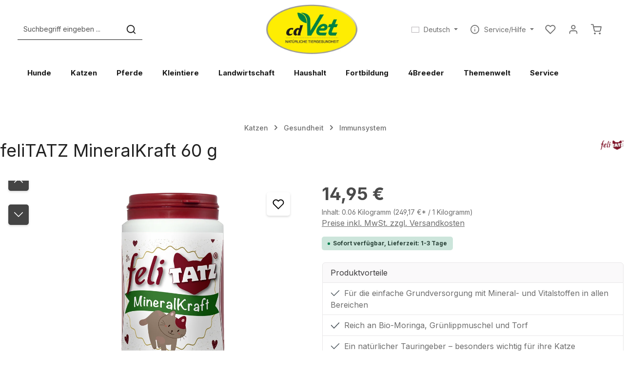

--- FILE ---
content_type: text/html; charset=UTF-8
request_url: https://www.cdvet.de/feliTATZ-MineralKraft-60-g/1399
body_size: 53881
content:
<!DOCTYPE html>
<html lang="de-DE"
      itemscope="itemscope"
      itemtype="https://schema.org/WebPage">


    
                            
    <head><script>(function(w,i,g){w[g]=w[g]||[];if(typeof w[g].push=='function')w[g].push(i)})
(window,'GTM-MVV6C9C','google_tags_first_party');</script><script>(function(w,d,s,l){w[l]=w[l]||[];(function(){w[l].push(arguments);})('set', 'developer_id.dYzg1YT', true);
		w[l].push({'gtm.start':new Date().getTime(),event:'gtm.js'});var f=d.getElementsByTagName(s)[0],
		j=d.createElement(s);j.async=true;j.src='/yy1b/';
		f.parentNode.insertBefore(j,f);
		})(window,document,'script','dataLayer');</script>
                                        <meta charset="utf-8">
            
                            <meta name="viewport"
                      content="width=device-width, initial-scale=1, shrink-to-fit=no">
            
                            <meta name="author"
                      content="">
                <meta name="robots"
                      content="index,follow">
                <meta name="revisit-after"
                      content="15 days">
                <meta name="keywords"
                      content="Katze, feliTATZ, Mineralkraft, Mineralien, Entgiftung, Spurenelemente, Stoffwechsel, Vitamine, Taurin, magenfreundlich, Huminsäuren, Säurepuffer, Grünlippmuschel, Versorgung, natürlich, Nährstoffe, Mangel">
                <meta name="description"
                      content="Für die einfache Grundversorgung ihrer Katze mit Mineralien, Spurenelementen &amp; Vitaminen.  Die 100% natürlichen Inhaltsstoffe sind gesund und magenfreundlich.">
            
                    <meta property="og:type"
          content="product">
    <meta property="og:site_name"
          content="cdVet Naturprodukte">
    <meta property="og:url"
          content="https://www.cdvet.de/feliTATZ-MineralKraft-60-g/1399">
    <meta property="og:title"
          content="feliTATZ MineralKraft | bioverfügbarer Nährstoffgeber für Katzen">

    <meta property="og:description"
          content="Für die einfache Grundversorgung ihrer Katze mit Mineralien, Spurenelementen &amp; Vitaminen.  Die 100% natürlichen Inhaltsstoffe sind gesund und magenfreundlich.">
    <meta property="og:image"
          content="https://www.cdvet.de/cdn-cgi/image/width=3000,format=auto/media/7a/4e/0f/1744208934/3976__1399.png">

            <meta property="product:brand"
              content="feliTATZ">
    
            <meta property="product:price:amount"
          content="14.95">
    <meta property="product:price:currency"
          content="EUR">
    <meta property="product:product_link"
          content="https://www.cdvet.de/feliTATZ-MineralKraft-60-g/1399">

    <meta name="twitter:card"
          content="product">
    <meta name="twitter:site"
          content="cdVet Naturprodukte">
    <meta name="twitter:title"
          content="feliTATZ MineralKraft | bioverfügbarer Nährstoffgeber für Katzen">
    <meta name="twitter:description"
          content="Für die einfache Grundversorgung ihrer Katze mit Mineralien, Spurenelementen &amp; Vitaminen.  Die 100% natürlichen Inhaltsstoffe sind gesund und magenfreundlich.">
    <meta name="twitter:image"
          content="https://www.cdvet.de/cdn-cgi/image/width=3000,format=auto/media/7a/4e/0f/1744208934/3976__1399.png">


    
        <meta property="product:price:amount"
              content="14.95"/>

        <meta property="product:price:currency"
              content="EUR"/>

        <meta property="og:brand"
              content="feliTATZ"/>

        <meta property="og:availability"
              content="instock"/>

    

                            <meta itemprop="copyrightHolder"
                      content="cdVet Naturprodukte">
                <meta itemprop="copyrightYear"
                      content="">
                <meta itemprop="isFamilyFriendly"
                      content="true">
                <meta itemprop="image"
                      content="https://www.cdvet.de/cdn-cgi/image/width=3000,format=auto/media/ca/2d/a1/1693236948/cdvet_logo_header.jpg">
            
                        <meta name="theme-color"
              content="#ffffff">
    
                                            


            

                                                                                                                                                                                                                                                                                                                                                                                    
            
                    <link rel="icon" href="https://www.cdvet.de/media/16/c0/1c/1655205448/favicon_(1).ico?ts=1655205448">
        
                                <link rel="apple-touch-icon"
                  href="https://www.cdvet.de/cdn-cgi/image/width=3000,format=auto/media/48/22/d8/1658733472/icon.png">
                    
            
    
    <link rel="canonical" href="https://www.cdvet.de/feliTATZ-MineralKraft-60-g/1399">

                    <title itemprop="name">
                    feliTATZ MineralKraft | bioverfügbarer Nährstoffgeber für Katzen            </title>
        
                                                                                          <link rel="stylesheet"
                      href="https://www.cdvet.de/theme/7db5fb2e2343211f2f5d540cc73f9c31/css/all.css?1768573937">
                                    

                
                

    
            <link rel="stylesheet" href="https://www.cdvet.de/bundles/moorlfoundation/storefront/css/animate.min.css?1768573945">
    
    
            <script type="application/javascript">window.moorlAnimationZIndex = "9000";</script>
    
            <style>
            :root {
                --moorl-advanced-search-width: 600px;
            }
        </style>
    
    <style type="text/css">
                                                            .bonus-system-redeem-points-container, .bonus-system-points-container,.bonus-system-points-header-container, .bonus-system-get-points-container  {
                background-color: #006633 !important;
            }
            .badge-bonus-product {
                                    color: #ffffff !important;
                                background-color: #006633 !important;
            }
            .sidebar-bonus-header {
                background-color: #006633 !important;
            }
        
        .bonus-brand {
                            background-color: #006633 !important;
                                        color: #ffffff !important;
                    }
                    .bonus-text {
                color: #ffffff !important;
            }
            .sidebar-bonus-header {
                color: #ffffff !important;
            }
            .bonus-system-points-header-container .bonus-text .nav-link.dropdown-toggle {
                color: #ffffff !important;
            }
            .bonus-system-account-left-menu .sidebar-bonus-header .bonus-you-have {
                color: #ffffff !important;
            }
            .bonus-system-account-left-menu .sidebar-bonus-header .bonus-you-have-points {
                color: #ffffff !important;
            }
            .bonus-system-points-header-container .bonus-text .nav-link.without-dropdown-toggle {
                color: #ffffff !important;
            }
                            .bonus-slider-container .noUi-horizontal .noUi-handle {
                background-color: #ffffff !important;
            }
        
        /* Notification on a product detail page */
                    .alert-bonus-points {
                background-color: #006633;
            }
        
        .alert-bonus-points .alert-content-container {
                            color: #ffffff;
                                        background-color: #006633;
                    }

        /* Button: Buy with points */
        .bonus-products .points-buy-button {
                            color: #ffffff;
                                        background-color: #006633;
                border-color: #006633;
                    }

        .bonus-products .points-buy-button:hover {
                            color: #ffffff;
                                        background-color: color-mix(in srgb, #006633 90%, black 10%);
                border-color: color-mix(in srgb, #006633 90%, black 10%);
                    }
    </style>


      
    
                                                                                                                                                                                                                                          

                    
                    
                    
    <script>
        window.features = JSON.parse('\u007B\u0022V6_5_0_0\u0022\u003Atrue,\u0022v6.5.0.0\u0022\u003Atrue,\u0022V6_6_0_0\u0022\u003Atrue,\u0022v6.6.0.0\u0022\u003Atrue,\u0022V6_7_0_0\u0022\u003Atrue,\u0022v6.7.0.0\u0022\u003Atrue,\u0022V6_8_0_0\u0022\u003Afalse,\u0022v6.8.0.0\u0022\u003Afalse,\u0022DISABLE_VUE_COMPAT\u0022\u003Atrue,\u0022disable.vue.compat\u0022\u003Atrue,\u0022ACCESSIBILITY_TWEAKS\u0022\u003Atrue,\u0022accessibility.tweaks\u0022\u003Atrue,\u0022TELEMETRY_METRICS\u0022\u003Afalse,\u0022telemetry.metrics\u0022\u003Afalse,\u0022FLOW_EXECUTION_AFTER_BUSINESS_PROCESS\u0022\u003Afalse,\u0022flow.execution.after.business.process\u0022\u003Afalse,\u0022PERFORMANCE_TWEAKS\u0022\u003Afalse,\u0022performance.tweaks\u0022\u003Afalse,\u0022CACHE_CONTEXT_HASH_RULES_OPTIMIZATION\u0022\u003Afalse,\u0022cache.context.hash.rules.optimization\u0022\u003Afalse,\u0022CACHE_REWORK\u0022\u003Afalse,\u0022cache.rework\u0022\u003Afalse,\u0022DEFERRED_CART_ERRORS\u0022\u003Afalse,\u0022deferred.cart.errors\u0022\u003Afalse,\u0022PRODUCT_ANALYTICS\u0022\u003Afalse,\u0022product.analytics\u0022\u003Afalse,\u0022REPEATED_PAYMENT_FINALIZE\u0022\u003Afalse,\u0022repeated.payment.finalize\u0022\u003Afalse,\u0022METEOR_TEXT_EDITOR\u0022\u003Afalse,\u0022meteor.text.editor\u0022\u003Afalse,\u0022SSO\u0022\u003Afalse,\u0022sso\u0022\u003Afalse,\u0022ADMIN_VITE\u0022\u003Afalse,\u0022admin.vite\u0022\u003Afalse,\u0022FEATURE_SWAGCMSEXTENSIONS_1\u0022\u003Atrue,\u0022feature.swagcmsextensions.1\u0022\u003Atrue,\u0022FEATURE_SWAGCMSEXTENSIONS_2\u0022\u003Atrue,\u0022feature.swagcmsextensions.2\u0022\u003Atrue,\u0022FEATURE_SWAGCMSEXTENSIONS_8\u0022\u003Atrue,\u0022feature.swagcmsextensions.8\u0022\u003Atrue,\u0022FEATURE_SWAGCMSEXTENSIONS_63\u0022\u003Atrue,\u0022feature.swagcmsextensions.63\u0022\u003Atrue,\u0022RULE_BUILDER\u0022\u003Atrue,\u0022rule.builder\u0022\u003Atrue,\u0022FLOW_BUILDER\u0022\u003Atrue,\u0022flow.builder\u0022\u003Atrue,\u0022CUSTOM_PRICES\u0022\u003Atrue,\u0022custom.prices\u0022\u003Atrue,\u0022SUBSCRIPTIONS\u0022\u003Atrue,\u0022subscriptions\u0022\u003Atrue,\u0022ADVANCED_SEARCH\u0022\u003Atrue,\u0022advanced.search\u0022\u003Atrue,\u0022MULTI_INVENTORY\u0022\u003Afalse,\u0022multi.inventory\u0022\u003Afalse,\u0022RETURNS_MANAGEMENT\u0022\u003Afalse,\u0022returns.management\u0022\u003Afalse,\u0022TEXT_GENERATOR\u0022\u003Atrue,\u0022text.generator\u0022\u003Atrue,\u0022CHECKOUT_SWEETENER\u0022\u003Atrue,\u0022checkout.sweetener\u0022\u003Atrue,\u0022IMAGE_CLASSIFICATION\u0022\u003Atrue,\u0022image.classification\u0022\u003Atrue,\u0022PROPERTY_EXTRACTOR\u0022\u003Atrue,\u0022property.extractor\u0022\u003Atrue,\u0022REVIEW_SUMMARY\u0022\u003Atrue,\u0022review.summary\u0022\u003Atrue,\u0022REVIEW_TRANSLATOR\u0022\u003Atrue,\u0022review.translator\u0022\u003Atrue,\u0022CONTENT_GENERATOR\u0022\u003Atrue,\u0022content.generator\u0022\u003Atrue,\u0022EXPORT_ASSISTANT\u0022\u003Atrue,\u0022export.assistant\u0022\u003Atrue,\u0022QUICK_ORDER\u0022\u003Atrue,\u0022quick.order\u0022\u003Atrue,\u0022EMPLOYEE_MANAGEMENT\u0022\u003Atrue,\u0022employee.management\u0022\u003Atrue,\u0022QUOTE_MANAGEMENT\u0022\u003Atrue,\u0022quote.management\u0022\u003Atrue,\u0022CAPTCHA\u0022\u003Atrue,\u0022captcha\u0022\u003Atrue,\u0022NATURAL_LANGUAGE_SEARCH\u0022\u003Atrue,\u0022natural.language.search\u0022\u003Atrue\u007D');
    </script>
        
                                                                
                

    <!-- Shopware Analytics -->
    <script>
        window.shopwareAnalytics = {
            trackingId: '492ba8e38665a1c646689d2d69937594',
            merchantConsent: true,
            debug: false,
            storefrontController: 'Product',
            storefrontAction: 'index',
            storefrontRoute: 'frontend.detail.page',
            storefrontCmsPageType:  'product_detail' ,
        };
    </script>
    <!-- End Shopware Analytics -->
        

                
                
                            
        
        
                
                                        


    

                        <script>
                window.mediameetsFacebookPixelData = new Map();
            </script>
            

            
    
                                
            

    
                
                                    <script>
                    window.useDefaultCookieConsent = true;
                </script>
                    
                		                                        <script>
                window.activeNavigationId = '16014fc0980645969086b433e5fe7c9c';
                window.activeRoute = 'frontend.detail.page';
                window.activeRouteParameters = '\u007B\u0022_httpCache\u0022\u003Atrue,\u0022productId\u0022\u003A\u0022e88c799c4a1147e590fe74f4e238a48a\u0022\u007D';
                window.router = {
                    'frontend.cart.offcanvas': '/checkout/offcanvas',
                    'frontend.cookie.offcanvas': '/cookie/offcanvas',
                    'frontend.cookie.groups': '/cookie/groups',
                    'frontend.checkout.finish.page': '/checkout/finish',
                    'frontend.checkout.info': '/widgets/checkout/info',
                    'frontend.menu.offcanvas': '/widgets/menu/offcanvas',
                    'frontend.cms.page': '/widgets/cms',
                    'frontend.cms.navigation.page': '/widgets/cms/navigation',
                    'frontend.country.country-data': '/country/country-state-data',
                    'frontend.app-system.generate-token': '/app-system/Placeholder/generate-token',
                    'frontend.gateway.context': '/gateway/context',
                    'frontend.cookie.consent.offcanvas': '/cookie/consent-offcanvas',
                    'frontend.account.login.page': '/account/login',
                    };
                window.salesChannelId = '602cf3dcefbb42eebbc9000c117719b5';
            </script>
        
    <script>
        window.router['widgets.dvsn.affiliate.set-partner-code'] = '/widgets/dvsn/affiliate/set-partner-code?code=___xxx___';
        window.router['widgets.dvsn.affiliate.get-pdp-partner-link'] = '/widgets/dvsn/affiliate/get-pdp-partner-link?productId=___xxx___';
    </script>
    <script>
        window.dvsnAffiliate = {
            urlParameterKey: 'partner'
        };
    </script>

    <script>
        window.router['widgets.dvsn.seller.is-seller'] = '/widgets/dvsn/seller/is-seller';
    </script>


        
    <script>
        window.router['widgets.swag.cmsExtensions.quickview'] = '/swag/cms-extensions/quickview';
        window.router['widgets.swag.cmsExtensions.quickview.variant'] = '/swag/cms-extensions/quickview/variant';
    </script>


            
    

    

    

    <script>
        window.router['frontend.shopware_analytics.customer.data'] = '/storefront/script/shopware-analytics-customer'
    </script>


    <script>
        window.router['frontend.product.review.translate'] = '/translate-review';
    </script>

                                <script>
                
                window.breakpoints = JSON.parse('\u007B\u0022xs\u0022\u003A0,\u0022sm\u0022\u003A576,\u0022md\u0022\u003A768,\u0022lg\u0022\u003A992,\u0022xl\u0022\u003A1200,\u0022xxl\u0022\u003A1400\u007D');
            </script>
        
                                    <script>
                    window.customerLoggedInState = 0;

                    window.wishlistEnabled = 1;
                </script>
                    
                        
                        
    <script>
        window.validationMessages = JSON.parse('\u007B\u0022required\u0022\u003A\u0022Die\u0020Eingabe\u0020darf\u0020nicht\u0020leer\u0020sein.\u0022,\u0022email\u0022\u003A\u0022Ung\\u00fcltige\u0020E\u002DMail\u002DAdresse.\u0020Die\u0020E\u002DMail\u0020ben\\u00f6tigt\u0020das\u0020Format\u0020\\\u0022nutzer\u0040beispiel.de\\\u0022.\u0022,\u0022confirmation\u0022\u003A\u0022Ihre\u0020Eingaben\u0020sind\u0020nicht\u0020identisch.\u0022,\u0022minLength\u0022\u003A\u0022Die\u0020Eingabe\u0020ist\u0020zu\u0020kurz.\u0022,\u0022grecaptcha\u0022\u003A\u0022Bitte\u0020akzeptieren\u0020Sie\u0020die\u0020technisch\u0020erforderlichen\u0020Cookies,\u0020um\u0020die\u0020reCAPTCHA\u002D\\u00dcberpr\\u00fcfung\u0020zu\u0020erm\\u00f6glichen.\u0022\u007D');
    </script>
        
                    
        <script>
            window.pluginConfig = {"generalFreeShippingType":2,"rhwebCmsBundleAnimationsMobileActivate":true,"rhwebCmsBundleCmsPageSearchPosition":"below","rhwebCmsBundleCmsPageSearchPositionEmpty":"below","rhwebCmsBundleCmsPageWishlistPosition":"below","rhwebCmsBundleCmsPageWishlistPositionEmpty":"below","rhwebCmsBundleCmsPageCartPosition":"below","rhwebCmsBundleCmsPageCartPositionEmpty":"below","rhwebCmsBundleCmsPageFinishPosition":"below"};
        </script>
    
                
                                                    
    
    <script id="mabpMaxPurchaseMsg" type="text/x-template">
                                                                                                                                            
                                    
                <span class="icon icon-info" aria-hidden="true">
                                        <svg xmlns="http://www.w3.org/2000/svg" xmlns:xlink="http://www.w3.org/1999/xlink" width="24" height="24" viewBox="0 0 24 24"><defs><path d="M12 7c.5523 0 1 .4477 1 1s-.4477 1-1 1-1-.4477-1-1 .4477-1 1-1zm1 9c0 .5523-.4477 1-1 1s-1-.4477-1-1v-5c0-.5523.4477-1 1-1s1 .4477 1 1v5zm11-4c0 6.6274-5.3726 12-12 12S0 18.6274 0 12 5.3726 0 12 0s12 5.3726 12 12zM12 2C6.4772 2 2 6.4772 2 12s4.4772 10 10 10 10-4.4772 10-10S17.5228 2 12 2z" id="icons-default-info" /></defs><use xlink:href="#icons-default-info" fill="#758CA3" fill-rule="evenodd" /></svg>
                    </span>
    
     Maximalabnahmemenge: %qty%
            </script>
    <script id="mabpMinPurchaseMsg" type="text/x-template">
                                                                                                                                            
                                    
                <span class="icon icon-info" aria-hidden="true">
                                        <svg xmlns="http://www.w3.org/2000/svg" xmlns:xlink="http://www.w3.org/1999/xlink" width="24" height="24" viewBox="0 0 24 24"><defs><path d="M12 7c.5523 0 1 .4477 1 1s-.4477 1-1 1-1-.4477-1-1 .4477-1 1-1zm1 9c0 .5523-.4477 1-1 1s-1-.4477-1-1v-5c0-.5523.4477-1 1-1s1 .4477 1 1v5zm11-4c0 6.6274-5.3726 12-12 12S0 18.6274 0 12 5.3726 0 12 0s12 5.3726 12 12zM12 2C6.4772 2 2 6.4772 2 12s4.4772 10 10 10 10-4.4772 10-10S17.5228 2 12 2z" id="icons-default-info" /></defs><use xlink:href="#icons-default-info" fill="#758CA3" fill-rule="evenodd" /></svg>
                    </span>
    
     Mindestabnahmemenge: %qty%
            </script>

            
                
            <script>
                window.maxiaAdvBlockPrices = {
                    currencyConfig: {
                        locale: "de-DE",
                        symbol: "\u20ac",
                        symbolPosition: 1,
                        isoCode: "EUR"
                    },
                    liveUpdateConfig: {
                        liveUpdateBuyBox: false
                    }
                };

                            </script>
            
                                                        <script>
                        window.themeJsPublicPath = 'https://www.cdvet.de/theme/7db5fb2e2343211f2f5d540cc73f9c31/js/';
                    </script>
                                            <script type="text/javascript" src="https://www.cdvet.de/theme/7db5fb2e2343211f2f5d540cc73f9c31/js/storefront/storefront.js?1768573937" defer></script>
                                            <script type="text/javascript" src="https://www.cdvet.de/theme/7db5fb2e2343211f2f5d540cc73f9c31/js/swag-pay-pal/swag-pay-pal.js?1768573937" defer></script>
                                            <script type="text/javascript" src="https://www.cdvet.de/theme/7db5fb2e2343211f2f5d540cc73f9c31/js/dvsn-affiliate/dvsn-affiliate.js?1768573937" defer></script>
                                            <script type="text/javascript" src="https://www.cdvet.de/theme/7db5fb2e2343211f2f5d540cc73f9c31/js/dvsn-seller/dvsn-seller.js?1768573937" defer></script>
                                            <script type="text/javascript" src="https://www.cdvet.de/theme/7db5fb2e2343211f2f5d540cc73f9c31/js/tonur-packstation6/tonur-packstation6.js?1768573937" defer></script>
                                            <script type="text/javascript" src="https://www.cdvet.de/theme/7db5fb2e2343211f2f5d540cc73f9c31/js/swag-cms-extensions/swag-cms-extensions.js?1768573937" defer></script>
                                            <script type="text/javascript" src="https://www.cdvet.de/theme/7db5fb2e2343211f2f5d540cc73f9c31/js/swkweb-content-manager/swkweb-content-manager.js?1768573937" defer></script>
                                            <script type="text/javascript" src="https://www.cdvet.de/theme/7db5fb2e2343211f2f5d540cc73f9c31/js/emcgn-gewerbeschein/emcgn-gewerbeschein.js?1768573937" defer></script>
                                            <script type="text/javascript" src="https://www.cdvet.de/theme/7db5fb2e2343211f2f5d540cc73f9c31/js/appflix-studygood/appflix-studygood.js?1768573937" defer></script>
                                            <script type="text/javascript" src="https://www.cdvet.de/theme/7db5fb2e2343211f2f5d540cc73f9c31/js/cogi-recruiting/cogi-recruiting.js?1768573937" defer></script>
                                            <script type="text/javascript" src="https://www.cdvet.de/theme/7db5fb2e2343211f2f5d540cc73f9c31/js/proxa-auto-complete-s-w6/proxa-auto-complete-s-w6.js?1768573937" defer></script>
                                            <script type="text/javascript" src="https://www.cdvet.de/theme/7db5fb2e2343211f2f5d540cc73f9c31/js/cbax-modul-analytics/cbax-modul-analytics.js?1768573937" defer></script>
                                            <script type="text/javascript" src="https://www.cdvet.de/theme/7db5fb2e2343211f2f5d540cc73f9c31/js/moorl-product-video/moorl-product-video.js?1768573937" defer></script>
                                            <script type="text/javascript" src="https://www.cdvet.de/theme/7db5fb2e2343211f2f5d540cc73f9c31/js/mediameets-fb-pixel/mediameets-fb-pixel.js?1768573937" defer></script>
                                            <script type="text/javascript" src="https://www.cdvet.de/theme/7db5fb2e2343211f2f5d540cc73f9c31/js/pickware-shipping-bundle/pickware-shipping-bundle.js?1768573937" defer></script>
                                            <script type="text/javascript" src="https://www.cdvet.de/theme/7db5fb2e2343211f2f5d540cc73f9c31/js/acris-faq-c-s/acris-faq-c-s.js?1768573937" defer></script>
                                            <script type="text/javascript" src="https://www.cdvet.de/theme/7db5fb2e2343211f2f5d540cc73f9c31/js/moorl-foundation/moorl-foundation.js?1768573937" defer></script>
                                            <script type="text/javascript" src="https://www.cdvet.de/theme/7db5fb2e2343211f2f5d540cc73f9c31/js/maxia-adv-block-prices6/maxia-adv-block-prices6.js?1768573937" defer></script>
                                            <script type="text/javascript" src="https://www.cdvet.de/theme/7db5fb2e2343211f2f5d540cc73f9c31/js/prems-bonus-system/prems-bonus-system.js?1768573937" defer></script>
                                            <script type="text/javascript" src="https://www.cdvet.de/theme/7db5fb2e2343211f2f5d540cc73f9c31/js/bst-cms-video-teaser6/bst-cms-video-teaser6.js?1768573937" defer></script>
                                            <script type="text/javascript" src="https://www.cdvet.de/theme/7db5fb2e2343211f2f5d540cc73f9c31/js/shop-studio-pixel-your-shop/shop-studio-pixel-your-shop.js?1768573937" defer></script>
                                            <script type="text/javascript" src="https://www.cdvet.de/theme/7db5fb2e2343211f2f5d540cc73f9c31/js/nds-captchas/nds-captchas.js?1768573937" defer></script>
                                            <script type="text/javascript" src="https://www.cdvet.de/theme/7db5fb2e2343211f2f5d540cc73f9c31/js/subscription/subscription.js?1768573937" defer></script>
                                            <script type="text/javascript" src="https://www.cdvet.de/theme/7db5fb2e2343211f2f5d540cc73f9c31/js/checkout-sweetener/checkout-sweetener.js?1768573937" defer></script>
                                            <script type="text/javascript" src="https://www.cdvet.de/theme/7db5fb2e2343211f2f5d540cc73f9c31/js/text-translator/text-translator.js?1768573937" defer></script>
                                            <script type="text/javascript" src="https://www.cdvet.de/theme/7db5fb2e2343211f2f5d540cc73f9c31/js/employee-management/employee-management.js?1768573937" defer></script>
                                            <script type="text/javascript" src="https://www.cdvet.de/theme/7db5fb2e2343211f2f5d540cc73f9c31/js/quick-order/quick-order.js?1768573937" defer></script>
                                            <script type="text/javascript" src="https://www.cdvet.de/theme/7db5fb2e2343211f2f5d540cc73f9c31/js/advanced-search/advanced-search.js?1768573937" defer></script>
                                            <script type="text/javascript" src="https://www.cdvet.de/theme/7db5fb2e2343211f2f5d540cc73f9c31/js/captcha/captcha.js?1768573937" defer></script>
                                            <script type="text/javascript" src="https://www.cdvet.de/theme/7db5fb2e2343211f2f5d540cc73f9c31/js/quote-management/quote-management.js?1768573937" defer></script>
                                            <script type="text/javascript" src="https://www.cdvet.de/theme/7db5fb2e2343211f2f5d540cc73f9c31/js/a-i-search/a-i-search.js?1768573937" defer></script>
                                            <script type="text/javascript" src="https://www.cdvet.de/theme/7db5fb2e2343211f2f5d540cc73f9c31/js/spatial-cms-element/spatial-cms-element.js?1768573937" defer></script>
                                            <script type="text/javascript" src="https://www.cdvet.de/theme/7db5fb2e2343211f2f5d540cc73f9c31/js/order-approval/order-approval.js?1768573937" defer></script>
                                            <script type="text/javascript" src="https://www.cdvet.de/theme/7db5fb2e2343211f2f5d540cc73f9c31/js/shopping-list/shopping-list.js?1768573937" defer></script>
                                            <script type="text/javascript" src="https://www.cdvet.de/theme/7db5fb2e2343211f2f5d540cc73f9c31/js/organization-unit/organization-unit.js?1768573937" defer></script>
                                            <script type="text/javascript" src="https://www.cdvet.de/theme/7db5fb2e2343211f2f5d540cc73f9c31/js/advanced-product-catalogs/advanced-product-catalogs.js?1768573937" defer></script>
                                            <script type="text/javascript" src="https://www.cdvet.de/theme/7db5fb2e2343211f2f5d540cc73f9c31/js/budget-management/budget-management.js?1768573937" defer></script>
                                            <script type="text/javascript" src="https://www.cdvet.de/theme/7db5fb2e2343211f2f5d540cc73f9c31/js/r-h-web-cms-elements/r-h-web-cms-elements.js?1768573937" defer></script>
                                            <script type="text/javascript" src="https://www.cdvet.de/theme/7db5fb2e2343211f2f5d540cc73f9c31/js/solid-advanced-slider-elements/solid-advanced-slider-elements.js?1768573937" defer></script>
                                            <script type="text/javascript" src="https://www.cdvet.de/theme/7db5fb2e2343211f2f5d540cc73f9c31/js/mart1-mw-custom-cms/mart1-mw-custom-cms.js?1768573937" defer></script>
                                            <script type="text/javascript" src="https://www.cdvet.de/theme/7db5fb2e2343211f2f5d540cc73f9c31/js/frosh-lazy-sizes/frosh-lazy-sizes.js?1768573937" defer></script>
                                            <script type="text/javascript" src="https://www.cdvet.de/theme/7db5fb2e2343211f2f5d540cc73f9c31/js/swag-custom-notification/swag-custom-notification.js?1768573937" defer></script>
                                            <script type="text/javascript" src="https://www.cdvet.de/theme/7db5fb2e2343211f2f5d540cc73f9c31/js/swag-analytics/swag-analytics.js?1768573937" defer></script>
                                            <script type="text/javascript" src="https://www.cdvet.de/theme/7db5fb2e2343211f2f5d540cc73f9c31/js/zenit-platform-stratus/zenit-platform-stratus.js?1768573937" defer></script>
                                                        

    
    

    </head>

        <body class="is-ctl-product is-act-index is-active-route-frontend-detail-page has-product-actions has-pw-toggle has-lbl-floating is-flyout-fullscreen is-cms is-lo-full-width is-tb-offcanvas is-srch-default is-mn-offcanvas-md  main-navigation-scroller ">

            
                
    
    
            <div id="page-top" class="skip-to-content bg-primary-subtle text-primary-emphasis overflow-hidden" tabindex="-1">
            <div class="container skip-to-content-container d-flex justify-content-center visually-hidden-focusable">
                                                                                        <a href="#content-main" class="skip-to-content-link d-inline-flex text-decoration-underline m-1 p-2 fw-bold gap-2">
                                Zum Hauptinhalt springen
                            </a>
                                            
                                    
            <a href="#header-main-search-input"
           class="skip-to-content-link d-inline-flex text-decoration-underline m-1 p-2 fw-bold gap-2 d-none d-sm-block">
            Zur Suche springen
        </a>
    
                                    
            <a href="#main-navigation-menu" class="skip-to-content-link d-inline-flex text-decoration-underline m-1 p-2 fw-bold gap-2 d-none d-lg-block">
            Zur Hauptnavigation springen
        </a>
                                </div>
        </div>
        
        
            
                            <noscript class="noscript-main">
                
    <div role="alert"
         aria-live="polite"
         class="alert alert-info d-flex align-items-center">

                                                                        
                                                                                                                                                                            
                                    
                <span class="icon icon-info" aria-hidden="true">
                                        <svg xmlns="http://www.w3.org/2000/svg" xmlns:xlink="http://www.w3.org/1999/xlink" width="24" height="24" viewBox="0 0 24 24"><defs><path d="M12 7c.5523 0 1 .4477 1 1s-.4477 1-1 1-1-.4477-1-1 .4477-1 1-1zm1 9c0 .5523-.4477 1-1 1s-1-.4477-1-1v-5c0-.5523.4477-1 1-1s1 .4477 1 1v5zm11-4c0 6.6274-5.3726 12-12 12S0 18.6274 0 12 5.3726 0 12 0s12 5.3726 12 12zM12 2C6.4772 2 2 6.4772 2 12s4.4772 10 10 10 10-4.4772 10-10S17.5228 2 12 2z" id="icons-default-info" /></defs><use xlink:href="#icons-default-info" fill="#758CA3" fill-rule="evenodd" /></svg>
                    </span>
    
                                                        
                                    
                    <div class="alert-content-container">
                                                    
                                                            Um unseren Shop in vollem Umfang nutzen zu können, empfehlen wir Ihnen Javascript in Ihrem Browser zu aktivieren.
                                    
                                                                </div>
            </div>
            </noscript>
        

        <noscript class="noscript-main">
            <style>
                [data-zen-scroll-cms-animation] .zen-animate,
                [data-zen-scroll-listing-animation] .zen-animate-listing {
                    visibility: visible;
                }
            </style>
        </noscript>
    

            
    
                
        <div class="page-wrapper">
                                                                
            
            
            
                        
            
                                                                    
                                                                            
                                                                                                                                                                                                                
                                                        
                                    
                
                
                            
                
                
                
                
                
        
    
                
        <header class="header-main header-two-line header-multi-line-mobile header-logo-center"
                data-zen-sticky-header="true"
                data-zen-sticky-header-options="{&quot;viewports&quot;:[&quot;XXL&quot;,&quot;XS&quot;,&quot;SM&quot;,&quot;MD&quot;,&quot;LG&quot;,&quot;XL&quot;],&quot;scrollOffset&quot;:&quot;&quot;,&quot;autoHide&quot;:true}"
                                                    data-zen-header-tooltips="true"
                    data-zen-header-tooltips-options="{&quot;tooltipPlacement&quot;:&quot;left&quot;}"
                >

            <div class="header-inner">
                                                                                            
    
                                        
                <div class="nav-header">
            <div class="container">
                <div class="header-row row gx-1">

                                        
                    
                    
                    
                    
                    
                    
                                                                                                                                                                                        <div class="header-menu-button col-auto d-lg-none"
                                     data-zen-tooltip-title="Menü">
                                                                            <button
                                            class="btn nav-main-toggle-btn header-actions-btn"
                                            type="button"
                                            data-off-canvas-menu="true"
                                            aria-label="Menü"
                                        >
                                                                                                                                                                                                                    
                                                
                <span class="icon icon-stack" aria-hidden="true">
                                        <svg xmlns="http://www.w3.org/2000/svg" xmlns:xlink="http://www.w3.org/1999/xlink" version="1.1" width="32" height="32" viewBox="0 0 32 32"><defs><path d="M28 15.333h-24c-0.8 0-1.333 0.533-1.333 1.333s0.533 1.333 1.333 1.333h24c0.8 0 1.333-0.533 1.333-1.333s-0.533-1.333-1.333-1.333zM4 10h24c0.8 0 1.333-0.533 1.333-1.333s-0.533-1.333-1.333-1.333h-24c-0.8 0-1.333 0.533-1.333 1.333s0.533 1.333 1.333 1.333zM28 23.333h-24c-0.8 0-1.333 0.533-1.333 1.333s0.533 1.333 1.333 1.333h24c0.8 0 1.333-0.533 1.333-1.333s-0.533-1.333-1.333-1.333z" id="icons-feather-stack" /></defs><use xlink:href="#icons-feather-stack" fill-rule="evenodd" /></svg>
                    </span>
    
                                                                                        </button>
                                    
                                </div>
                                                                        
                                                                                                                                                                                                        <div class="header-search-col col-12 col-sm-auto col-lg-3 order-last order-sm-0 ms-auto ms-lg-0">

                                        
                                        
    <div class="collapse"
         id="searchCollapse">
        <div class="header-search my-2 m-sm-auto">
                
    
                    <form action="/search"
                      method="get"
                      data-search-widget="true"
                      data-search-widget-options="{&quot;searchWidgetMinChars&quot;:2}"
                      data-url="/suggest?search="
                      class="header-search-form js-search-form">
                            <div class="input-group has-validation"
             >
                            
                                        <input
                                    type="search"
                                    id="header-main-search-input"
                                    name="search"
                                    class="form-control header-search-input"
                                    autocomplete="off"
                                    autocapitalize="off"
                                    placeholder="Suchbegriff eingeben ..."
                                    aria-label="Suchbegriff eingeben ..."
                                    role="combobox"
                                    aria-autocomplete="list"
                                    aria-controls="search-suggest-listbox"
                                    aria-expanded="false"
                                    aria-describedby="search-suggest-result-info"
                                    value="">
                            

                                        <button type="submit"
                    class="btn header-search-btn"
                    aria-label="Suchen">
                <span class="header-search-icon">
                                                                                                                                            
                                                
                <span class="icon icon-search icon-md" aria-hidden="true">
                                        <svg xmlns="http://www.w3.org/2000/svg" xmlns:xlink="http://www.w3.org/1999/xlink" version="1.1" width="32" height="32" viewBox="0 0 32 32"><defs><path d="M28.933 27.733l-4.933-4.933c1.6-2 2.667-4.667 2.667-7.467 0-6.667-5.333-12-12-12s-12 5.333-12 12c0 6.667 5.333 12 12 12 2.8 0 5.467-0.933 7.467-2.667l4.933 4.933c0.267 0.267 0.667 0.4 0.933 0.4s0.667-0.133 0.933-0.4c0.533-0.533 0.533-1.333 0-1.867zM5.333 15.333c0-5.2 4.133-9.333 9.333-9.333s9.333 4.133 9.333 9.333c0 2.533-1.067 4.933-2.667 6.533 0 0 0 0 0 0s0 0 0 0c-1.733 1.733-4 2.667-6.533 2.667-5.333 0.133-9.467-4-9.467-9.2z" id="icons-feather-search" /></defs><use xlink:href="#icons-feather-search" fill-rule="evenodd" /></svg>
                    </span>
    
                    </span>
            </button>
        
                                        <button class="btn header-close-btn js-search-close-btn d-none"
                    type="button"
                    aria-label="Die Dropdown-Suche schließen">
                <span class="header-close-icon">
                                                                                                                                            
                                                
                <span class="icon icon-x icon-md" aria-hidden="true">
                                        <svg xmlns="http://www.w3.org/2000/svg" xmlns:xlink="http://www.w3.org/1999/xlink" version="1.1" width="32" height="32" viewBox="0 0 32 32"><defs><path d="M17.867 16.667l7.067-7.067c0.533-0.533 0.533-1.333 0-1.867s-1.333-0.533-1.867 0l-7.067 7.067-7.067-7.067c-0.533-0.533-1.333-0.533-1.867 0s-0.533 1.333 0 1.867l7.067 7.067-7.067 7.067c-0.533 0.533-0.533 1.333 0 1.867 0.267 0.267 0.533 0.4 0.933 0.4s0.667-0.133 0.933-0.4l7.067-7.067 7.067 7.067c0.267 0.267 0.667 0.4 0.933 0.4s0.667-0.133 0.933-0.4c0.533-0.533 0.533-1.333 0-1.867l-7.067-7.067z" id="icons-feather-x" /></defs><use xlink:href="#icons-feather-x" fill-rule="evenodd" /></svg>
                    </span>
    
                    </span>
            </button>
            </div>
                </form>
            
        </div>
    </div>
                                    </div>
                                                                                                        
                                                                                                                                                                    <div class="header-logo-col col-12 col-lg-4 pos-lg-center order-first order-lg-0">
                                        <div class="header-logo-main text-center">
                    <a class="header-logo-main-link"
               href="/"
               title="Zur Startseite gehen">
                                
                        <picture class="header-logo-picture d-block m-auto">
                                                                            
                                                                            
                                                                                    <img src="https://www.cdvet.de/cdn-cgi/image/width%3D3000%2Cformat%3Dauto/media/ca/2d/a1/1693236948/cdvet_logo_header.jpg"
                                     alt="Zur Startseite gehen"
                                     class="img-fluid header-logo-main-img">
                                                                        </picture>
                
            </a>
            </div>
                                </div>
                                                                        
                                                                                                                                                                            <div class="header-top-bar-col d-none d-lg-flex col-auto ms-auto">
                                        <div class="row g-0">
                                                                                                                                                
            <div class="top-bar-nav-item top-bar-language">
                            <form method="post"
                      action="/checkout/language"
                      class="language-form"
                      data-form-add-dynamic-redirect="true">
                                    
        
    <div class="languages-menu dropdown">
        <button class="btn dropdown-toggle top-bar-nav-btn"
            type="button"
            id="languagesDropdown-top-bar"
            data-bs-toggle="dropdown"
            aria-haspopup="true"
            aria-expanded="false"
            aria-label="Sprache ändern (Deutsch ist die aktuelle Sprache)">

                            <span aria-hidden="true" class="top-bar-list-icon language-flag country-de language-de"></span>
            
                            <span class="top-bar-nav-text d-none d-md-inline">Deutsch</span>
                    </button>

                                        <ul class="top-bar-list dropdown-menu dropdown-menu-end shadow"
                aria-label="Verfügbare Sprachen">
                                    
                    <li class="top-bar-list-item active">
                                                                                                                                    
                            <button class="dropdown-item d-flex align-items-center gap-2 active" type="submit" name="languageId" id="top-bar-2fbb5fe2e29a4d70aa5854ce7ce3e20b" value="2fbb5fe2e29a4d70aa5854ce7ce3e20b">
                                                                    <span aria-hidden="true" class="top-bar-list-icon language-flag country-de language-de"></span>
                                
                                                                    Deutsch
                                                            </button>

                                                                        </li>
                                    
                    <li class="top-bar-list-item">
                                                                                                                                    
                            <button class="dropdown-item d-flex align-items-center gap-2" type="submit" name="languageId" id="top-bar-e3a72da581e1454393295a8c0f139a5f" value="e3a72da581e1454393295a8c0f139a5f">
                                                                    <span aria-hidden="true" class="top-bar-list-icon language-flag country-gb language-en"></span>
                                
                                                                    English
                                                            </button>

                                                                        </li>
                                    
                    <li class="top-bar-list-item">
                                                                                                                                    
                            <button class="dropdown-item d-flex align-items-center gap-2" type="submit" name="languageId" id="top-bar-ce1ced461e6646cfbf2f6df732fa006f" value="ce1ced461e6646cfbf2f6df732fa006f">
                                                                    <span aria-hidden="true" class="top-bar-list-icon language-flag country-es language-es"></span>
                                
                                                                    Español
                                                            </button>

                                                                        </li>
                                    
                    <li class="top-bar-list-item">
                                                                                                                                    
                            <button class="dropdown-item d-flex align-items-center gap-2" type="submit" name="languageId" id="top-bar-e93faf5a787d444ab74428f1ca6e9a54" value="e93faf5a787d444ab74428f1ca6e9a54">
                                                                    <span aria-hidden="true" class="top-bar-list-icon language-flag country-fr language-fr"></span>
                                
                                                                    Français
                                                            </button>

                                                                        </li>
                                    
                    <li class="top-bar-list-item">
                                                                                                                                    
                            <button class="dropdown-item d-flex align-items-center gap-2" type="submit" name="languageId" id="top-bar-57cbfe740e984b769dbc4a20e27d8d3a" value="57cbfe740e984b769dbc4a20e27d8d3a">
                                                                    <span aria-hidden="true" class="top-bar-list-icon language-flag country-nl language-nl"></span>
                                
                                                                    Nederlands
                                                            </button>

                                                                        </li>
                            </ul>
            </div>

                                    </form>
                    </div>
                                    
                                            
                                                                                                                                                
                                    
                                            
                                                                                                                                                                                                                                                                                                            
                                            
            
        
        <div class="top-bar-nav-item top-bar-menu">
                            <div class="service-menu dropdown">
                                            <button class="btn dropdown-toggle top-bar-nav-btn"
                                type="button"
                                id="serviceMenuDropdown-header-actions"
                                data-bs-toggle="dropdown"
                                aria-haspopup="true"
                                aria-expanded="false"
                                aria-label="Die Service-Navigation einblenden / ausblenden">
                                                                                                                                                    
                                                
                <span class="icon icon-help icon-sm" aria-hidden="true">
                                        <svg xmlns="http://www.w3.org/2000/svg" xmlns:xlink="http://www.w3.org/1999/xlink" version="1.1" width="32" height="32" viewBox="0 0 32 32"><defs><path d="M16 2c-8.133 0-14.667 6.533-14.667 14.667s6.533 14.667 14.667 14.667 14.667-6.533 14.667-14.667-6.533-14.667-14.667-14.667zM16 28.667c-6.667 0-12-5.333-12-12s5.333-12 12-12c6.667 0 12 5.333 12 12s-5.333 12-12 12zM16 15.333c-0.8 0-1.333 0.533-1.333 1.333v5.333c0 0.8 0.533 1.333 1.333 1.333s1.333-0.533 1.333-1.333v-5.333c0-0.8-0.533-1.333-1.333-1.333zM15.067 10.4c-0.267 0.267-0.4 0.533-0.4 0.933s0.133 0.667 0.4 0.933c0.267 0.267 0.533 0.4 0.933 0.4s0.667-0.133 0.933-0.4c0.267-0.267 0.4-0.533 0.4-0.933s-0.133-0.667-0.4-0.933c-0.533-0.533-1.333-0.533-1.867 0z" id="icons-feather-help" /></defs><use xlink:href="#icons-feather-help" fill-rule="evenodd" /></svg>
                    </span>
    
                                <span class="top-bar-nav-text">Service/Hilfe</span>
                        </button>
                                                                
                                                <ul class="service-menu-list dropdown-menu dropdown-menu-right shadow"
                                                            aria-labelledby="serviceMenuDropdown-header-actions"
                                                    >
                                                                                                                            
                                <li class="service-menu-list-item">
                                    <a class="service-menu-link dropdown-item"
                                       href="https://www.cdvet.de/Service/Infomaterial/"
                                                                              title="Infomaterial">
                                        Infomaterial
                                    </a>
                                </li>
                                                                                                                            
                                <li class="service-menu-list-item">
                                    <a class="service-menu-link dropdown-item"
                                       href="https://www.cdvet.de/Barf-Rechner/"
                                                                              title="BARF Rechner">
                                        BARF Rechner
                                    </a>
                                </li>
                                                                                                                            
                                <li class="service-menu-list-item">
                                    <a class="service-menu-link dropdown-item"
                                       href="https://www.cdvet.de/Service/Downloads/"
                                                                              title="Downloads">
                                        Downloads
                                    </a>
                                </li>
                                                                                                                            
                                <li class="service-menu-list-item">
                                    <a class="service-menu-link dropdown-item"
                                       href="https://www.cdvet.de/Service/Newsletter/"
                                                                              title="Newsletter">
                                        Newsletter
                                    </a>
                                </li>
                                                                                                                            
                                <li class="service-menu-list-item">
                                    <a class="service-menu-link dropdown-item"
                                       href="https://www.cdvet.de/Service/Presse/"
                                                                              title="Presse">
                                        Presse
                                    </a>
                                </li>
                                                                                                                            
                                <li class="service-menu-list-item">
                                    <a class="service-menu-link dropdown-item"
                                       href="https://www.cdvet.de/Service/Blog/"
                                                                              title="Blog">
                                        Blog
                                    </a>
                                </li>
                                                    </ul>
                                    </div>
                    </div>
                                                                        
                                                                                    </div>
                                    </div>
                                                                                                        
                                                                                                                                                                    <div class="header-actions-col col-auto ms-auto ms-sm-0">
                                    <div class="row gx-1 justify-content-end">
                                                                                    <div class="col-auto d-none"
                                                 data-zen-tooltip-title="Menü">
                                                                                        <button
                                            class="btn nav-main-toggle-btn header-actions-btn"
                                            type="button"
                                            data-off-canvas-menu="true"
                                            aria-label="Menü"
                                        >
                                                                                                                                                                                                                    
                                                
                <span class="icon icon-stack" aria-hidden="true">
                                        <svg xmlns="http://www.w3.org/2000/svg" xmlns:xlink="http://www.w3.org/1999/xlink" version="1.1" width="32" height="32" viewBox="0 0 32 32"><use xlink:href="#icons-feather-stack" fill-rule="evenodd" /></svg>
                    </span>
    
                                                                                        </button>
                                    
                                            </div>
                                        
                                                                                                                            <div class="col-auto d-sm-none">
                                                <div class="search-toggle"
                                                     data-zen-tooltip-title="Suchen">
                                                    <button class="btn header-actions-btn search-toggle-btn js-search-toggle-btn collapsed"
                                                            type="button"
                                                                                                                    data-bs-toggle="collapse"
                                                            data-bs-target="#searchCollapse"
                                                            aria-expanded="false"
                                                            aria-controls="searchCollapse"
                                                                                                                    aria-label="Suchen">
                                                                                                                                                                                
                                                
                <span class="icon icon-search icon-md" aria-hidden="true">
                                        <svg xmlns="http://www.w3.org/2000/svg" xmlns:xlink="http://www.w3.org/1999/xlink" version="1.1" width="32" height="32" viewBox="0 0 32 32"><use xlink:href="#icons-feather-search" fill-rule="evenodd" /></svg>
                    </span>
    
                                                                                                                                                                                    
                                                
                <span class="icon icon-x icon-md icon-search-close d-none" aria-hidden="true">
                                        <svg xmlns="http://www.w3.org/2000/svg" xmlns:xlink="http://www.w3.org/1999/xlink" version="1.1" width="32" height="32" viewBox="0 0 32 32"><use xlink:href="#icons-feather-x" fill-rule="evenodd" /></svg>
                    </span>
    
                                                        </button>
                                                </div>
                                            </div>
                                        
                                                                                                                                                                                <div class="col-auto">
                                                    <div class="header-wishlist"
                                                         data-zen-tooltip-title="Merkzettel">
                                                        <a class="btn header-wishlist-btn header-actions-btn"
                                                           href="/wishlist"
                                                           title="Merkzettel"
                                                           aria-labelledby="wishlist-basket-live-area"
                                                        >
                                                                    
            <span class="header-wishlist-icon">
                                                                                                                                    
                                                
                <span class="icon icon-heart icon-md" aria-hidden="true">
                                        <svg xmlns="http://www.w3.org/2000/svg" xmlns:xlink="http://www.w3.org/1999/xlink" version="1.1" width="32" height="32" viewBox="0 0 32 32"><defs><path d="M28.667 5.867v0c-1.6-1.6-3.733-2.533-6-2.533v0c-2.267 0-4.533 0.933-6.133 2.533 0 0 0 0 0 0l-0.533 0.533-0.533-0.533c-1.6-1.6-3.733-2.533-6.133-2.533-2.267 0-4.4 0.933-6 2.533s-2.667 3.867-2.667 6.133 0.933 4.533 2.533 6.133l11.733 11.733c0.267 0.267 0.533 0.4 0.933 0.4s0.667-0.133 0.933-0.4l11.733-11.733c3.6-3.333 3.6-8.933 0.133-12.267zM26.8 16.267l-10.8 10.8-10.8-10.8c-2.4-2.4-2.4-6.133 0-8.533 1.067-1.2 2.667-1.733 4.133-1.733 1.6 0 3.067 0.533 4.267 1.733l1.467 1.467c0.533 0.533 1.333 0.533 1.867 0l1.333-1.467c0 0 0 0 0 0 1.2-1.067 2.667-1.733 4.4-1.733 0 0 0 0 0 0 1.6 0 3.067 0.667 4.267 1.733v0c1.067 1.2 1.733 2.667 1.733 4.267s-0.667 3.067-1.867 4.267z" id="icons-feather-heart" /></defs><use xlink:href="#icons-feather-heart" fill-rule="evenodd" /></svg>
                    </span>
    
            </span>
    
    
    
        <span class="badge header-wishlist-badge"
          id="wishlist-basket"
          data-wishlist-storage="true"
          data-wishlist-storage-options="{&quot;listPath&quot;:&quot;\/wishlist\/list&quot;,&quot;mergePath&quot;:&quot;\/wishlist\/merge&quot;,&quot;pageletPath&quot;:&quot;\/wishlist\/merge\/pagelet&quot;}"
          data-wishlist-widget="true"
          data-wishlist-widget-options="{&quot;showCounter&quot;:true}"
          aria-labelledby="wishlist-basket-live-area"
    ></span>

    <span class="visually-hidden"
          id="wishlist-basket-live-area"
          data-wishlist-live-area-text="Du hast %counter% Produkte auf dem Merkzettel"
          aria-live="polite"
    ></span>
                                                        </a>
                                                    </div>
                                                </div>
                                                                                    
                                                                                                                                                <div class="col-auto">
                                                <div class="account-menu"
                                                     data-zen-tooltip-title="Ihr Konto">
                                                        <div class="dropdown">
            
    <button class="btn account-menu-btn header-actions-btn"
            type="button"
            id="accountWidget"
            data-account-menu="true"
            data-bs-toggle="dropdown"
            aria-haspopup="true"
            aria-expanded="false"
            aria-label="Ihr Konto"
            title="Ihr Konto">
                                                                                                                                
                                                
                <span class="icon icon-avatar icon-md" aria-hidden="true">
                                        <svg xmlns="http://www.w3.org/2000/svg" xmlns:xlink="http://www.w3.org/1999/xlink" version="1.1" width="32" height="32" viewBox="0 0 32 32"><defs><path d="M21.333 19.333h-10.667c-3.733 0-6.667 2.933-6.667 6.667v2.667c0 0.8 0.533 1.333 1.333 1.333s1.333-0.533 1.333-1.333v-2.667c0-2.267 1.733-4 4-4h10.667c2.267 0 4 1.733 4 4v2.667c0 0.8 0.533 1.333 1.333 1.333s1.333-0.533 1.333-1.333v-2.667c0-3.733-2.933-6.667-6.667-6.667zM16 16.667c3.733 0 6.667-2.933 6.667-6.667s-2.933-6.667-6.667-6.667-6.667 2.933-6.667 6.667 2.933 6.667 6.667 6.667zM16 6c2.267 0 4 1.733 4 4s-1.733 4-4 4-4-1.733-4-4 1.733-4 4-4z" id="icons-feather-avatar" /></defs><use xlink:href="#icons-feather-avatar" fill-rule="evenodd" /></svg>
                    </span>
    
    
                    </button>

                <div class="dropdown-menu dropdown-menu-end account-menu-dropdown shadow js-account-menu-dropdown"
         aria-labelledby="accountWidget">
        

        
            <div class="offcanvas-header">
                        <span data-id="off-canvas-headline" class="offcanvas-title">
        Ihr Konto
    </span>
    <button class="btn offcanvas-close js-offcanvas-close stretched-link" aria-label="Menü schließen">
                                                                                                                                                                
                                                
                <span class="icon icon-x icon-md" aria-hidden="true">
                                        <svg xmlns="http://www.w3.org/2000/svg" xmlns:xlink="http://www.w3.org/1999/xlink" version="1.1" width="32" height="32" viewBox="0 0 32 32"><use xlink:href="#icons-feather-x" fill-rule="evenodd" /></svg>
                    </span>
    
                </button>
        </div>
    
            <div class="offcanvas-body">
                <div class="account-menu">
                    
    
                                    <div class="account-menu-login">
                                            <a href="/account/login"
                           title="Anmelden"
                           class="btn btn-primary account-menu-login-button">
                            Anmelden
                        </a>
                    
                                            <div class="account-menu-register">
                            oder
                            <a href="/account/login"
                               title="Registrieren">
                                registrieren
                            </a>
                        </div>
                                    </div>
                    
                    <div class="account-menu-links">
                    <div class="header-account-menu">
        <div class="card account-menu-inner">
                                                    
    
                                                <nav class="list-group list-group-flush account-aside-list-group">
                        	                                                                                                                        <a href="/account"
                                   title="Übersicht"
                                   class="list-group-item list-group-item-action account-aside-item"
                                   >
                                    Übersicht
                                </a>
                            

                                                                <a href="/account/profile"
                                   title="Persönliches Profil"
                                   class="list-group-item list-group-item-action account-aside-item"
                                   >
                                    Persönliches Profil
                                </a>
                            

                
                
                                                                                                                            <a href="/account/address"
                                   title="Adressen"
                                   class="list-group-item list-group-item-action account-aside-item"
                                   >
                                    Adressen
                                </a>
                            
                                                                <a href="/account/order"
                                   title="Bestellungen"
                                   class="list-group-item list-group-item-action account-aside-item"
                                   >
                                    Bestellungen
                                </a>
                            

                                        

                        <a href="/dvsn/affiliate"
               title="Partnerprogramm"
               class="list-group-item list-group-item-action account-aside-item">
                Partnerprogramm
            </a>
            

    
    
    

    
    <a href="https://www.cdvet.de/studygood/account/my-subscriptions"
       title="Meine Kurse"
       class="list-group-item list-group-item-action account-aside-item">
        Meine Kurse
    </a>


                                    
                <a href="/account/subscription"
                   class="list-group-item list-group-item-action account-aside-item"
                   >
                    Abonnements
                </a>
                    

                

                

            
        

            
    

            
                        
        
            

	                
        	                    </nav>
                            
                                                
        </div>
    </div>
            </div>
            </div>
        </div>
        </div>
    </div>
                                                </div>
                                            </div>
                                        

                                                                                                                            <div class="col-auto">
                                                <div
                                                    class="header-cart"
                                                    data-off-canvas-cart="true"
                                                    data-zen-tooltip-title="Warenkorb"
                                                    >
                                                    <a
                                                        class="btn header-cart-btn header-actions-btn"
                                                        href="/checkout/cart"
                                                        data-cart-widget="true"
                                                        title="Warenkorb"
                                                        aria-labelledby="cart-widget-aria-label"
                                                        aria-haspopup="true"
                                                    >
                                                            
    <span class="header-cart-icon">
                                                                                                                                
                                                
                <span class="icon icon-bag icon-md" aria-hidden="true">
                                        <svg xmlns="http://www.w3.org/2000/svg" xmlns:xlink="http://www.w3.org/1999/xlink" version="1.1" width="32" height="32" viewBox="0 0 32 32"><defs><path d="M14.667 28.667c0 1.473-1.194 2.667-2.667 2.667s-2.667-1.194-2.667-2.667c0-1.473 1.194-2.667 2.667-2.667s2.667 1.194 2.667 2.667zM29.333 28.667c0 1.473-1.194 2.667-2.667 2.667s-2.667-1.194-2.667-2.667c0-1.473 1.194-2.667 2.667-2.667s2.667 1.194 2.667 2.667zM31.733 7.867c-0.267-0.4-0.667-0.533-1.067-0.533h-21.6l-1.067-5.6c-0.133-0.667-0.667-1.067-1.333-1.067h-5.333c-0.8 0-1.333 0.533-1.333 1.333s0.533 1.333 1.333 1.333h4.267l1.067 5.6c0 0 0 0.133 0 0.133l2.267 11.067c0.4 1.867 2 3.2 3.867 3.2 0 0 0 0 0.133 0h12.933c2 0 3.6-1.333 4-3.2l2.133-11.2c0-0.4 0-0.8-0.267-1.067zM27.2 19.6c-0.133 0.667-0.667 1.067-1.333 1.067h-12.933c-0.667 0-1.2-0.4-1.333-1.067l-2-9.6h19.467l-1.867 9.6z" id="icons-feather-bag" /></defs><use xlink:href="#icons-feather-bag" fill-rule="evenodd" /></svg>
                    </span>
    
        </span>
        <span class="header-cart-total d-none d-sm-inline-block ms-sm-2">
        0,00 €
    </span>

        <span
        class="visually-hidden"
        id="cart-widget-aria-label"
    >
        Warenkorb enthält 0 Positionen. Der Gesamtwert beträgt 0,00 €.
    </span>
                                                    </a>
                                                </div>
                                            </div>
                                        
                                                                                                                                                                                                                                                                                                                                                                                                        
                                            
                                                                                                                                                                                                                    </div>
                                </div>
                                                                        
                                                            </div>
            </div>

                                                </div>
    
                
                                                                                                <div class="nav-main">
                                                                
                 
    
    <div class="main-navigation"
                    data-zen-nav-scroller="true"
            data-zen-nav-scroller-options="{&quot;activeRootId&quot;:&quot;d877f8cdce2f4baf8f3513e50973dedd&quot;}"
        >
        <div class="container">
            
                                                <button class="main-navigation-scroller-controls-prev" aria-label="Vorheriges">
                                                                                                                                                                            
                                    
                <span class="icon icon-arrow-head-left icon-xs" aria-hidden="true">
                                        <svg xmlns="http://www.w3.org/2000/svg" xmlns:xlink="http://www.w3.org/1999/xlink" width="24" height="24" viewBox="0 0 24 24"><defs><path id="icons-default-arrow-head-left" d="m12.5 7.9142 10.2929 10.293c.3905.3904 1.0237.3904 1.4142 0 .3905-.3906.3905-1.0238 0-1.4143l-11-11c-.3905-.3905-1.0237-.3905-1.4142 0l-11 11c-.3905.3905-.3905 1.0237 0 1.4142.3905.3905 1.0237.3905 1.4142 0L12.5 7.9142z" /></defs><use transform="matrix(0 1 1 0 .5 -.5)" xlink:href="#icons-default-arrow-head-left" fill="#758CA3" fill-rule="evenodd" /></svg>
                    </span>
    
                                                </button>
                            
                                        <nav class="navbar navbar-expand-lg main-navigation-menu"
                     id="main-navigation-menu"
                     itemscope="itemscope"
                     itemtype="https://schema.org/SiteNavigationElement"
                     data-navbar="true"
                     data-navbar-options="{&quot;pathIdList&quot;:[&quot;d877f8cdce2f4baf8f3513e50973dedd&quot;,&quot;20106ae9109e4833a7aa63e900f988cd&quot;]}"
                     aria-label="Hauptnavigation">
                    <div class="collapse navbar-collapse" id="main_nav">
                        <ul class="navbar-nav main-navigation-menu-list">
                            
                                                                                                                    
                                                                                                                                                                                                                            
                                                    
        
        
                                    
                
                                        
        <li class="main-navigation-item flyout">
                                                    
            
            <div class="nav-item nav-item-8f60414acfba47339e5b0ae0a20b9ba2 dropdown position-static">
                                                                                                <a class="nav-link nav-item-8f60414acfba47339e5b0ae0a20b9ba2-link root main-navigation-link dropdown-toggle"
                            href="https://www.cdvet.de/Hund/"
                            data-bs-toggle="dropdown"                                                        itemprop="url"
                            title="Hunde"
                        >
                    
                                                                                                    <div class="main-navigation-link-text has-children" data-hover="Hunde">
                                                                                                                                                
                                                                                    
                                <span class="main-navigation-link-name" data-hover="Hunde" itemprop="name">Hunde</span>

                                                                                                                                                    
                                
                                                                                                                                                        
                                                            </div>
                        
                                            </a>
                                    
                                                                                                                                        <div class="dropdown-menu js-flyout w-100 py-0 shadow">
                                
                                                                            
        <div class="container">
                            <div class="row navigation-flyout-bar zen-visually-hidden-focusable">
                                <div class="col">
                    <div class="navigation-flyout-category-link">
                                                                                    <a href="https://www.cdvet.de/Hund/"
                                   itemprop="url"
                                   title="Hunde">
                                                                            Zur Kategorie Hunde
                                                                    </a>
                                                                        </div>
                </div>
            

                                <div class="col-auto">
                    <button class="navigation-flyout-close js-close-flyout-menu btn-close" aria-label="Menü schließen">
                                                                                                                            </button>
                </div>
            
            </div>
        
                                        <div class="row navigation-flyout-content py-4" tabindex="-1">
                                                    <div class="col">
                        <div class="navigation-flyout-categories">
                                                                                                                                    
                
        
                                                                                                                                                                                                        
        
    <div class="row navigation-flyout-categories is-level-0">
                                                        
                                    
                                        
                <div class="navigation-flyout-col ">
                                                                                                                            <a class="nav-item nav-item-83d858639c89466e934fe7bd334c98c1 nav-link nav-item-83d858639c89466e934fe7bd334c98c1-link navigation-flyout-link is-level-0"
                                   href="https://www.cdvet.de/Hund/Hundefutter/"
                                   itemprop="url"
                                                                      title="Hundefutter">

                                                                                                                                                            <div class="navigation-flyout-link-icon">
                                                    
                                                            </div>
                                                                            
                                    <div class="navigation-flyout-link-name">
                                        <span itemprop="name">Hundefutter</span>

                                                                                                                        </div>
                                </a>
                                                                        
                                                                                                                                                                            
    
        
                                                                                                                                                                            
        
    <div class="navigation-flyout-categories is-level-1">
                                                        
                                    
                                        
                <div class="navigation-flyout-col">
                                                                                                                            <a class="nav-item nav-item-c9856e0922fc491ab2ec4d58c8032e18 nav-link nav-item-c9856e0922fc491ab2ec4d58c8032e18-link navigation-flyout-link is-level-1"
                                   href="https://www.cdvet.de/Hund/Hundefutter/Trockenfutter/"
                                   itemprop="url"
                                                                      title="Kaltgepresstes Trockenfutter">

                                                                                                                                                            <div class="navigation-flyout-link-icon">
                                                    
                                                            </div>
                                                                            
                                    <div class="navigation-flyout-link-name">
                                        <span itemprop="name">Kaltgepresstes Trockenfutter</span>

                                                                                                                        </div>
                                </a>
                                                                        
                                                                                                                                                            </div>
                                                                    
                                    
                                        
                <div class="navigation-flyout-col">
                                                                                                                            <a class="nav-item nav-item-3dbba47f824e47b399f300100622696c nav-link nav-item-3dbba47f824e47b399f300100622696c-link navigation-flyout-link is-level-1"
                                   href="https://www.cdvet.de/Hund/Hundefutter/BARF-Frostfutter/"
                                   itemprop="url"
                                                                      title="FitBARF-Ergänzungen">

                                                                                                                                                            <div class="navigation-flyout-link-icon">
                                                    
                                                            </div>
                                                                            
                                    <div class="navigation-flyout-link-name">
                                        <span itemprop="name">FitBARF-Ergänzungen</span>

                                                                                                                        </div>
                                </a>
                                                                        
                                                                                                                                                            </div>
                                                                    
                                    
                                        
                <div class="navigation-flyout-col">
                                                                                                                            <a class="nav-item nav-item-6221b6711a3047c399d13edfe905dd0c nav-link nav-item-6221b6711a3047c399d13edfe905dd0c-link navigation-flyout-link is-level-1"
                                   href="https://www.cdvet.de/Hund/Hundefutter/Futterergaenzung/"
                                   itemprop="url"
                                                                      title="Futterergänzung">

                                                                                                                                                            <div class="navigation-flyout-link-icon">
                                                    
                                                            </div>
                                                                            
                                    <div class="navigation-flyout-link-name">
                                        <span itemprop="name">Futterergänzung</span>

                                                                                                                        </div>
                                </a>
                                                                        
                                                                                                                                                            </div>
                                                                    
                                    
                                        
                <div class="navigation-flyout-col">
                                                                                                                            <a class="nav-item nav-item-019743fab3357f2f84c94bfefadc499e nav-link nav-item-019743fab3357f2f84c94bfefadc499e-link navigation-flyout-link is-level-1"
                                   href="https://www.cdvet.de/Hunde/Hundefutter/Mineralien/"
                                   itemprop="url"
                                                                      title="Mineralien">

                                                                                                                                                            <div class="navigation-flyout-link-icon">
                                                    
                                                            </div>
                                                                            
                                    <div class="navigation-flyout-link-name">
                                        <span itemprop="name">Mineralien</span>

                                                                                                                        </div>
                                </a>
                                                                        
                                                                                                                                                            </div>
                                                                    
                                    
                                        
                <div class="navigation-flyout-col">
                                                                                                                            <a class="nav-item nav-item-e92c78b4204c460a9297078bab540e71 nav-link nav-item-e92c78b4204c460a9297078bab540e71-link navigation-flyout-link is-level-1"
                                   href="https://www.cdvet.de/Hund/Hundefutter/Eis/"
                                   itemprop="url"
                                                                      title="petGelato Eis">

                                                                                                                                                            <div class="navigation-flyout-link-icon">
                                                    
                                                            </div>
                                                                            
                                    <div class="navigation-flyout-link-name">
                                        <span itemprop="name">petGelato Eis</span>

                                                                                                                        </div>
                                </a>
                                                                        
                                                                                                                                                            </div>
                                                                    
                                    
                                        
                <div class="navigation-flyout-col">
                                                                                                                            <a class="nav-item nav-item-915d0379b88a4410bf9e8360259d6948 nav-link nav-item-915d0379b88a4410bf9e8360259d6948-link navigation-flyout-link is-level-1"
                                   href="https://www.cdvet.de/Hund/Hundefutter/Snacks-Leckerlis/"
                                   itemprop="url"
                                                                      title="Fit-Hap Snacks &amp; Leckerlis">

                                                                                                                                                            <div class="navigation-flyout-link-icon">
                                                    
                                                            </div>
                                                                            
                                    <div class="navigation-flyout-link-name">
                                        <span itemprop="name">Fit-Hap Snacks &amp; Leckerlis</span>

                                                                                                                        </div>
                                </a>
                                                                        
                                                                                                                                                            </div>
                        </div>
                                                                                        </div>
                                                                    
                                    
                                        
                <div class="navigation-flyout-col ">
                                                                                                                            <a class="nav-item nav-item-bfa22957e3614f2da5c3b99d3a2b6aa4 nav-link nav-item-bfa22957e3614f2da5c3b99d3a2b6aa4-link navigation-flyout-link is-level-0"
                                   href="https://www.cdvet.de/Hund/Pflege-Hygiene/"
                                   itemprop="url"
                                                                      title="Pflege &amp; Hygiene">

                                                                                                                                                            <div class="navigation-flyout-link-icon">
                                                    
                                                            </div>
                                                                            
                                    <div class="navigation-flyout-link-name">
                                        <span itemprop="name">Pflege &amp; Hygiene</span>

                                                                                                                        </div>
                                </a>
                                                                        
                                                                                                                                                                            
    
        
                                                                                        
        
    <div class="navigation-flyout-categories is-level-1">
                                                        
                                    
                                        
                <div class="navigation-flyout-col">
                                                                                                                            <a class="nav-item nav-item-4321da1d8403485a9afcfad2b5ac29f1 nav-link nav-item-4321da1d8403485a9afcfad2b5ac29f1-link navigation-flyout-link is-level-1"
                                   href="https://www.cdvet.de/Hund/Pflege-Hygiene/Fell-Hautpflege/"
                                   itemprop="url"
                                                                      title="Fell &amp; Hautpflege">

                                                                                                                                                            <div class="navigation-flyout-link-icon">
                                                    
                                                            </div>
                                                                            
                                    <div class="navigation-flyout-link-name">
                                        <span itemprop="name">Fell &amp; Hautpflege</span>

                                                                                                                        </div>
                                </a>
                                                                        
                                                                                                                                                            </div>
                                                                    
                                    
                                        
                <div class="navigation-flyout-col">
                                                                                                                            <a class="nav-item nav-item-bea15889e936443f90c650030d8f532e nav-link nav-item-bea15889e936443f90c650030d8f532e-link navigation-flyout-link is-level-1"
                                   href="https://www.cdvet.de/Hund/Pflege-Hygiene/Zahnpflege-Maulhygiene/"
                                   itemprop="url"
                                                                      title="Antiplaque - Zahnpflege &amp; Maulhygiene">

                                                                                                                                                            <div class="navigation-flyout-link-icon">
                                                    
                                                            </div>
                                                                            
                                    <div class="navigation-flyout-link-name">
                                        <span itemprop="name">Antiplaque - Zahnpflege &amp; Maulhygiene</span>

                                                                                                                        </div>
                                </a>
                                                                        
                                                                                                                                                            </div>
                                                                    
                                    
                                        
                <div class="navigation-flyout-col">
                                                                                                                            <a class="nav-item nav-item-d918bb2567cb4c65b6830a9a92285299 nav-link nav-item-d918bb2567cb4c65b6830a9a92285299-link navigation-flyout-link is-level-1"
                                   href="https://www.cdvet.de/Hund/Pflege-Hygiene/Ohrenpflege/"
                                   itemprop="url"
                                                                      title="Ohrenpflege">

                                                                                                                                                            <div class="navigation-flyout-link-icon">
                                                    
                                                            </div>
                                                                            
                                    <div class="navigation-flyout-link-name">
                                        <span itemprop="name">Ohrenpflege</span>

                                                                                                                        </div>
                                </a>
                                                                        
                                                                                                                                                            </div>
                        </div>
                                                                                        </div>
                                                                    
                                    
                                        
                <div class="navigation-flyout-col ">
                                                                                                                            <a class="nav-item nav-item-fb46dfb9c81d4712be8ff0a7a74a9bd9 nav-link nav-item-fb46dfb9c81d4712be8ff0a7a74a9bd9-link navigation-flyout-link is-level-0"
                                   href="https://www.cdvet.de/Hund/Welpen-Zucht-Alter/"
                                   itemprop="url"
                                                                      title="Welpen – Zucht &amp; Alter">

                                                                                                                                                            <div class="navigation-flyout-link-icon">
                                                    
                                                            </div>
                                                                            
                                    <div class="navigation-flyout-link-name">
                                        <span itemprop="name">Welpen – Zucht &amp; Alter</span>

                                                                                                                        </div>
                                </a>
                                                                        
                                                                                                                                                                            
    
        
                                                            
        
    <div class="navigation-flyout-categories is-level-1">
                                                        
                                    
                                        
                <div class="navigation-flyout-col">
                                                                                                                            <a class="nav-item nav-item-71ed3569b5db41d8aa22f8c1290c2be6 nav-link nav-item-71ed3569b5db41d8aa22f8c1290c2be6-link navigation-flyout-link is-level-1"
                                   href="https://www.cdvet.de/Hund/Welpen-Zucht-Alter/Alter/"
                                   itemprop="url"
                                                                      title="Alter">

                                                                                                                                                            <div class="navigation-flyout-link-icon">
                                                    
                                                            </div>
                                                                            
                                    <div class="navigation-flyout-link-name">
                                        <span itemprop="name">Alter</span>

                                                                                                                        </div>
                                </a>
                                                                        
                                                                                                                                                            </div>
                                                                    
                                    
                                        
                <div class="navigation-flyout-col">
                                                                                                                            <a class="nav-item nav-item-d1e7f6d9641941fa94b3eb7ef24aa35f nav-link nav-item-d1e7f6d9641941fa94b3eb7ef24aa35f-link navigation-flyout-link is-level-1"
                                   href="https://www.cdvet.de/Hund/Welpen-Zucht-Alter/WelpenZucht/"
                                   itemprop="url"
                                                                      title="Welpen/Zucht">

                                                                                                                                                            <div class="navigation-flyout-link-icon">
                                                    
                                                            </div>
                                                                            
                                    <div class="navigation-flyout-link-name">
                                        <span itemprop="name">Welpen/Zucht</span>

                                                                                                                        </div>
                                </a>
                                                                        
                                                                                                                                                            </div>
                        </div>
                                                                                        </div>
                                                                    
                                    
                                        
                <div class="navigation-flyout-col ">
                                                                                                                            <a class="nav-item nav-item-59ad7e79f3ab45b595a2faab93fe0064 nav-link nav-item-59ad7e79f3ab45b595a2faab93fe0064-link navigation-flyout-link is-level-0"
                                   href="https://www.cdvet.de/Hund/Gesundheit/"
                                   itemprop="url"
                                                                      title="Gesundheit">

                                                                                                                                                            <div class="navigation-flyout-link-icon">
                                                    
                                                            </div>
                                                                            
                                    <div class="navigation-flyout-link-name">
                                        <span itemprop="name">Gesundheit</span>

                                                                                                                        </div>
                                </a>
                                                                        
                                                                                                                                                                            
    
        
                                                                                                                                                                                                        
        
    <div class="navigation-flyout-categories is-level-1">
                                                        
                                    
                                        
                <div class="navigation-flyout-col">
                                                                                                                            <a class="nav-item nav-item-187d28b833364986b47af585e476ab67 nav-link nav-item-187d28b833364986b47af585e476ab67-link navigation-flyout-link is-level-1"
                                   href="https://www.cdvet.de/Hund/Gesundheit/Magen-Darm/"
                                   itemprop="url"
                                                                      title="Magen &amp; Darm">

                                                                                                                                                            <div class="navigation-flyout-link-icon">
                                                    
                                                            </div>
                                                                            
                                    <div class="navigation-flyout-link-name">
                                        <span itemprop="name">Magen &amp; Darm</span>

                                                                                                                        </div>
                                </a>
                                                                        
                                                                                                                                                            </div>
                                                                    
                                    
                                        
                <div class="navigation-flyout-col">
                                                                                                                            <a class="nav-item nav-item-50a863e5ea50404a980d21d588f86624 nav-link nav-item-50a863e5ea50404a980d21d588f86624-link navigation-flyout-link is-level-1"
                                   href="https://www.cdvet.de/Hund/Gesundheit/Immunsystem/"
                                   itemprop="url"
                                                                      title="Immunsystem">

                                                                                                                                                            <div class="navigation-flyout-link-icon">
                                                    
                                                            </div>
                                                                            
                                    <div class="navigation-flyout-link-name">
                                        <span itemprop="name">Immunsystem</span>

                                                                                                                        </div>
                                </a>
                                                                        
                                                                                                                                                            </div>
                                                                    
                                    
                                        
                <div class="navigation-flyout-col">
                                                                                                                            <a class="nav-item nav-item-635f0379be89469aba28f4c5de898c06 nav-link nav-item-635f0379be89469aba28f4c5de898c06-link navigation-flyout-link is-level-1"
                                   href="https://www.cdvet.de/Hund/Gesundheit/Stoffwechsel-Leber/"
                                   itemprop="url"
                                                                      title="Stoffwechsel &amp; Leber">

                                                                                                                                                            <div class="navigation-flyout-link-icon">
                                                    
                                                            </div>
                                                                            
                                    <div class="navigation-flyout-link-name">
                                        <span itemprop="name">Stoffwechsel &amp; Leber</span>

                                                                                                                        </div>
                                </a>
                                                                        
                                                                                                                                                            </div>
                                                                    
                                    
                                        
                <div class="navigation-flyout-col">
                                                                                                                            <a class="nav-item nav-item-780809e31340445dac958d56f1d4a5d0 nav-link nav-item-780809e31340445dac958d56f1d4a5d0-link navigation-flyout-link is-level-1"
                                   href="https://www.cdvet.de/Hund/Gesundheit/Atemwege/"
                                   itemprop="url"
                                                                      title="Atemwege">

                                                                                                                                                            <div class="navigation-flyout-link-icon">
                                                    
                                                            </div>
                                                                            
                                    <div class="navigation-flyout-link-name">
                                        <span itemprop="name">Atemwege</span>

                                                                                                                        </div>
                                </a>
                                                                        
                                                                                                                                                            </div>
                                                                    
                                    
                                        
                <div class="navigation-flyout-col">
                                                                                                                            <a class="nav-item nav-item-801d3abc14c44d86a53d8d3c30e1aae5 nav-link nav-item-801d3abc14c44d86a53d8d3c30e1aae5-link navigation-flyout-link is-level-1"
                                   href="https://www.cdvet.de/Hund/Gesundheit/Stress/"
                                   itemprop="url"
                                                                      title="Stress">

                                                                                                                                                            <div class="navigation-flyout-link-icon">
                                                    
                                                            </div>
                                                                            
                                    <div class="navigation-flyout-link-name">
                                        <span itemprop="name">Stress</span>

                                                                                                                        </div>
                                </a>
                                                                        
                                                                                                                                                            </div>
                                                                    
                                    
                                        
                <div class="navigation-flyout-col">
                                                                                                                            <a class="nav-item nav-item-99bc3a34d4404cd9850b61def0b08230 nav-link nav-item-99bc3a34d4404cd9850b61def0b08230-link navigation-flyout-link is-level-1"
                                   href="https://www.cdvet.de/Hund/Gesundheit/Herz-Kreislauf/"
                                   itemprop="url"
                                                                      title="Herz-Kreislauf">

                                                                                                                                                            <div class="navigation-flyout-link-icon">
                                                    
                                                            </div>
                                                                            
                                    <div class="navigation-flyout-link-name">
                                        <span itemprop="name">Herz-Kreislauf</span>

                                                                                                                        </div>
                                </a>
                                                                        
                                                                                                                                                            </div>
                                                                    
                                    
                                        
                <div class="navigation-flyout-col">
                                                                                                                            <a class="nav-item nav-item-efbeb18d55ff43f6978263bacdcce767 nav-link nav-item-efbeb18d55ff43f6978263bacdcce767-link navigation-flyout-link is-level-1"
                                   href="https://www.cdvet.de/Hund/Gesundheit/Bewegungsapparat/"
                                   itemprop="url"
                                                                      title="ArthroGreen Bewegungsapparat">

                                                                                                                                                            <div class="navigation-flyout-link-icon">
                                                    
                                                            </div>
                                                                            
                                    <div class="navigation-flyout-link-name">
                                        <span itemprop="name">ArthroGreen Bewegungsapparat</span>

                                                                                                                        </div>
                                </a>
                                                                        
                                                                                                                                                            </div>
                        </div>
                                                                                        </div>
                                                                    
                                    
                                        
                <div class="navigation-flyout-col ">
                                                                                                                            <a class="nav-item nav-item-0e068f4583ab4e57991edd9940b9b0ec nav-link nav-item-0e068f4583ab4e57991edd9940b9b0ec-link navigation-flyout-link is-level-0"
                                   href="https://www.cdvet.de/Hund/Parasiten/"
                                   itemprop="url"
                                                                      title="Parasiten">

                                                                                                                                                            <div class="navigation-flyout-link-icon">
                                                    
                                                            </div>
                                                                            
                                    <div class="navigation-flyout-link-name">
                                        <span itemprop="name">Parasiten</span>

                                                                                                                        </div>
                                </a>
                                                                        
                                                                                                                                                                            
    
        
                                                                                                                    
        
    <div class="navigation-flyout-categories is-level-1">
                                                        
                                    
                                        
                <div class="navigation-flyout-col">
                                                                                                                            <a class="nav-item nav-item-3740732a80a6415bb01e5ae22d7524e3 nav-link nav-item-3740732a80a6415bb01e5ae22d7524e3-link navigation-flyout-link is-level-1"
                                   href="https://www.cdvet.de/Hund/Parasiten/Wuermer/"
                                   itemprop="url"
                                                                      title="Würmer">

                                                                                                                                                            <div class="navigation-flyout-link-icon">
                                                    
                                                            </div>
                                                                            
                                    <div class="navigation-flyout-link-name">
                                        <span itemprop="name">Würmer</span>

                                                                                                                        </div>
                                </a>
                                                                        
                                                                                                                                                            </div>
                                                                    
                                    
                                        
                <div class="navigation-flyout-col">
                                                                                                                            <a class="nav-item nav-item-39c7e2e32ecb44dd992d68b712d7642f nav-link nav-item-39c7e2e32ecb44dd992d68b712d7642f-link navigation-flyout-link is-level-1"
                                   href="https://www.cdvet.de/Hund/Parasiten/Milben/"
                                   itemprop="url"
                                                                      title="Milben">

                                                                                                                                                            <div class="navigation-flyout-link-icon">
                                                    
                                                            </div>
                                                                            
                                    <div class="navigation-flyout-link-name">
                                        <span itemprop="name">Milben</span>

                                                                                                                        </div>
                                </a>
                                                                        
                                                                                                                                                            </div>
                                                                    
                                    
                                        
                <div class="navigation-flyout-col">
                                                                                                                            <a class="nav-item nav-item-7e5e8755c9d84fff90a08601235a3ba7 nav-link nav-item-7e5e8755c9d84fff90a08601235a3ba7-link navigation-flyout-link is-level-1"
                                   href="https://www.cdvet.de/Hund/Parasiten/Zecken/"
                                   itemprop="url"
                                                                      title="Zecken">

                                                                                                                                                            <div class="navigation-flyout-link-icon">
                                                    
                                                            </div>
                                                                            
                                    <div class="navigation-flyout-link-name">
                                        <span itemprop="name">Zecken</span>

                                                                                                                        </div>
                                </a>
                                                                        
                                                                                                                                                            </div>
                                                                    
                                    
                                        
                <div class="navigation-flyout-col">
                                                                                                                            <a class="nav-item nav-item-cda66c492a2d48e88a8b2bc09baa1317 nav-link nav-item-cda66c492a2d48e88a8b2bc09baa1317-link navigation-flyout-link is-level-1"
                                   href="https://www.cdvet.de/Hund/Parasiten/Floehe/"
                                   itemprop="url"
                                                                      title="Flöhe">

                                                                                                                                                            <div class="navigation-flyout-link-icon">
                                                    
                                                            </div>
                                                                            
                                    <div class="navigation-flyout-link-name">
                                        <span itemprop="name">Flöhe</span>

                                                                                                                        </div>
                                </a>
                                                                        
                                                                                                                                                            </div>
                        </div>
                                                                                        </div>
                                                                    
                                    
                                        
                <div class="navigation-flyout-col ">
                                                                                                                            <a class="nav-item nav-item-5e6b934d2c5043ee92f17845ad9166c7 nav-link nav-item-5e6b934d2c5043ee92f17845ad9166c7-link navigation-flyout-link is-level-0"
                                   href="https://www.cdvet.de/Hund/Zubehoer-Dosierung/"
                                   itemprop="url"
                                                                      title="Zubehör &amp; Dosierung">

                                                                                                                                                            <div class="navigation-flyout-link-icon">
                                                    
                                                            </div>
                                                                            
                                    <div class="navigation-flyout-link-name">
                                        <span itemprop="name">Zubehör &amp; Dosierung</span>

                                                                                                                        </div>
                                </a>
                                                                        
                                                                                                                                                            </div>
                                                                    
                                    
                                        
                <div class="navigation-flyout-col ">
                                                                                                                            <a class="nav-item nav-item-018c4460ae5b77678f26d0f2059b3a22 nav-link nav-item-018c4460ae5b77678f26d0f2059b3a22-link navigation-flyout-link is-level-0"
                                   href="https://www.cdvet.de/Hunde/Hunderassen/"
                                   itemprop="url"
                                                                      title="Hunderassen">

                                                                                                                                                            <div class="navigation-flyout-link-icon">
                                                    
                                                            </div>
                                                                            
                                    <div class="navigation-flyout-link-name">
                                        <span itemprop="name">Hunderassen</span>

                                                                                                                        </div>
                                </a>
                                                                        
                                                                                                                                                            </div>
                        </div>
                                                    </div>
                    </div>
                
                                                                                                        
                                                </div>
            </div>
                                                            </div>
                        
                                                                                                                                                    </div>
        </li>
                                                                                                                                                                                                
                                                    
        
        
                                    
                
                                        
        <li class="main-navigation-item flyout">
                                                    
            
            <div class="nav-item nav-item-64d320d14f4c469bb625d93b61cb22d6 dropdown position-static">
                                                                                                <a class="nav-link nav-item-64d320d14f4c469bb625d93b61cb22d6-link root main-navigation-link dropdown-toggle"
                            href="https://www.cdvet.de/Katze/"
                            data-bs-toggle="dropdown"                                                        itemprop="url"
                            title="Katzen"
                        >
                    
                                                                                                    <div class="main-navigation-link-text has-children" data-hover="Katzen">
                                                                                                                                                
                                                                                    
                                <span class="main-navigation-link-name" data-hover="Katzen" itemprop="name">Katzen</span>

                                                                                                                                                    
                                
                                                                                                                                                        
                                                            </div>
                        
                                            </a>
                                    
                                                                                                                                        <div class="dropdown-menu js-flyout w-100 py-0 shadow">
                                
                                                                            
        <div class="container">
                            <div class="row navigation-flyout-bar zen-visually-hidden-focusable">
                                <div class="col">
                    <div class="navigation-flyout-category-link">
                                                                                    <a href="https://www.cdvet.de/Katze/"
                                   itemprop="url"
                                   title="Katzen">
                                                                            Zur Kategorie Katzen
                                                                    </a>
                                                                        </div>
                </div>
            

                                <div class="col-auto">
                    <button class="navigation-flyout-close js-close-flyout-menu btn-close" aria-label="Menü schließen">
                                                                                                                            </button>
                </div>
            
            </div>
        
                                        <div class="row navigation-flyout-content py-4" tabindex="-1">
                                                    <div class="col">
                        <div class="navigation-flyout-categories">
                                                                                                                                    
                
        
                                                                                                                                                                            
        
    <div class="row navigation-flyout-categories is-level-0">
                                                        
                                    
                                        
                <div class="navigation-flyout-col ">
                                                                                                                            <a class="nav-item nav-item-a7b70058ec3d410bb714c0b30e6ae482 nav-link nav-item-a7b70058ec3d410bb714c0b30e6ae482-link navigation-flyout-link is-level-0"
                                   href="https://www.cdvet.de/Katze/Katzenfutter/"
                                   itemprop="url"
                                                                      title="Katzenfutter">

                                                                                                                                                            <div class="navigation-flyout-link-icon">
                                                    
                                                            </div>
                                                                            
                                    <div class="navigation-flyout-link-name">
                                        <span itemprop="name">Katzenfutter</span>

                                                                                                                        </div>
                                </a>
                                                                        
                                                                                                                                                                            
    
        
                                                                                                                    
        
    <div class="navigation-flyout-categories is-level-1">
                                                        
                                    
                                        
                <div class="navigation-flyout-col">
                                                                                                                            <a class="nav-item nav-item-7b631bfa53a84b26b09a9d9dec42d12c nav-link nav-item-7b631bfa53a84b26b09a9d9dec42d12c-link navigation-flyout-link is-level-1"
                                   href="https://www.cdvet.de/Katze/Katzenfutter/BARF-Frostfutter/"
                                   itemprop="url"
                                                                      title="BARF-Ergänzungen">

                                                                                                                                                            <div class="navigation-flyout-link-icon">
                                                    
                                                            </div>
                                                                            
                                    <div class="navigation-flyout-link-name">
                                        <span itemprop="name">BARF-Ergänzungen</span>

                                                                                                                        </div>
                                </a>
                                                                        
                                                                                                                                                            </div>
                                                                    
                                    
                                        
                <div class="navigation-flyout-col">
                                                                                                                            <a class="nav-item nav-item-a5a5176a7d6a4dc4a16b2531e2f818de nav-link nav-item-a5a5176a7d6a4dc4a16b2531e2f818de-link navigation-flyout-link is-level-1"
                                   href="https://www.cdvet.de/Katze/Katzenfutter/Futterergaenzung/"
                                   itemprop="url"
                                                                      title="Futterergänzung">

                                                                                                                                                            <div class="navigation-flyout-link-icon">
                                                    
                                                            </div>
                                                                            
                                    <div class="navigation-flyout-link-name">
                                        <span itemprop="name">Futterergänzung</span>

                                                                                                                        </div>
                                </a>
                                                                        
                                                                                                                                                            </div>
                                                                    
                                    
                                        
                <div class="navigation-flyout-col">
                                                                                                                            <a class="nav-item nav-item-01977cb6679477a284f9dd90b35d1956 nav-link nav-item-01977cb6679477a284f9dd90b35d1956-link navigation-flyout-link is-level-1"
                                   href="https://www.cdvet.de/Katzen/Katzenfutter/Mineralien/"
                                   itemprop="url"
                                                                      title="Mineralien">

                                                                                                                                                            <div class="navigation-flyout-link-icon">
                                                    
                                                            </div>
                                                                            
                                    <div class="navigation-flyout-link-name">
                                        <span itemprop="name">Mineralien</span>

                                                                                                                        </div>
                                </a>
                                                                        
                                                                                                                                                            </div>
                                                                    
                                    
                                        
                <div class="navigation-flyout-col">
                                                                                                                            <a class="nav-item nav-item-7d9b5914c7ed49f4ad7bb8f37f653759 nav-link nav-item-7d9b5914c7ed49f4ad7bb8f37f653759-link navigation-flyout-link is-level-1"
                                   href="https://www.cdvet.de/Katze/Katzenfutter/Snacks-Leckerlis/"
                                   itemprop="url"
                                                                      title="Snacks &amp; Leckerlis">

                                                                                                                                                            <div class="navigation-flyout-link-icon">
                                                    
                                                            </div>
                                                                            
                                    <div class="navigation-flyout-link-name">
                                        <span itemprop="name">Snacks &amp; Leckerlis</span>

                                                                                                                        </div>
                                </a>
                                                                        
                                                                                                                                                            </div>
                        </div>
                                                                                        </div>
                                                                    
                                    
                                        
                <div class="navigation-flyout-col ">
                                                                                                                            <a class="nav-item nav-item-fff3154964b24050afedc3fc5998ce4f nav-link nav-item-fff3154964b24050afedc3fc5998ce4f-link navigation-flyout-link is-level-0"
                                   href="https://www.cdvet.de/Katze/Pflege-Hygiene/"
                                   itemprop="url"
                                                                      title="Pflege &amp; Hygiene">

                                                                                                                                                            <div class="navigation-flyout-link-icon">
                                                    
                                                            </div>
                                                                            
                                    <div class="navigation-flyout-link-name">
                                        <span itemprop="name">Pflege &amp; Hygiene</span>

                                                                                                                        </div>
                                </a>
                                                                        
                                                                                                                                                                            
    
        
                                                                                                                    
        
    <div class="navigation-flyout-categories is-level-1">
                                                        
                                    
                                        
                <div class="navigation-flyout-col">
                                                                                                                            <a class="nav-item nav-item-02b016e9249e49b5bc52d6b48162a8f8 nav-link nav-item-02b016e9249e49b5bc52d6b48162a8f8-link navigation-flyout-link is-level-1"
                                   href="https://www.cdvet.de/Katze/Pflege-Hygiene/Fell-Hautpflege/"
                                   itemprop="url"
                                                                      title="Fell-&amp; Hautpflege">

                                                                                                                                                            <div class="navigation-flyout-link-icon">
                                                    
                                                            </div>
                                                                            
                                    <div class="navigation-flyout-link-name">
                                        <span itemprop="name">Fell-&amp; Hautpflege</span>

                                                                                                                        </div>
                                </a>
                                                                        
                                                                                                                                                            </div>
                                                                    
                                    
                                        
                <div class="navigation-flyout-col">
                                                                                                                            <a class="nav-item nav-item-546e0d0520d94fdda241d3b2e67930e9 nav-link nav-item-546e0d0520d94fdda241d3b2e67930e9-link navigation-flyout-link is-level-1"
                                   href="https://www.cdvet.de/Katze/Pflege-Hygiene/Zahnpflege-Maulhygiene/"
                                   itemprop="url"
                                                                      title="Zahnpflege &amp; Maulhygiene">

                                                                                                                                                            <div class="navigation-flyout-link-icon">
                                                    
                                                            </div>
                                                                            
                                    <div class="navigation-flyout-link-name">
                                        <span itemprop="name">Zahnpflege &amp; Maulhygiene</span>

                                                                                                                        </div>
                                </a>
                                                                        
                                                                                                                                                            </div>
                                                                    
                                    
                                        
                <div class="navigation-flyout-col">
                                                                                                                            <a class="nav-item nav-item-67a685bd113b42f59a23ac20155fe2e1 nav-link nav-item-67a685bd113b42f59a23ac20155fe2e1-link navigation-flyout-link is-level-1"
                                   href="https://www.cdvet.de/Katze/Pflege-Hygiene/Augenpflege/"
                                   itemprop="url"
                                                                      title="Augenpflege">

                                                                                                                                                            <div class="navigation-flyout-link-icon">
                                                    
                                                            </div>
                                                                            
                                    <div class="navigation-flyout-link-name">
                                        <span itemprop="name">Augenpflege</span>

                                                                                                                        </div>
                                </a>
                                                                        
                                                                                                                                                            </div>
                                                                    
                                    
                                        
                <div class="navigation-flyout-col">
                                                                                                                            <a class="nav-item nav-item-cabc5f85231b43aeba2ea8cc9e287248 nav-link nav-item-cabc5f85231b43aeba2ea8cc9e287248-link navigation-flyout-link is-level-1"
                                   href="https://www.cdvet.de/Katze/Pflege-Hygiene/Ohrenpflege/"
                                   itemprop="url"
                                                                      title="Ohrenpflege">

                                                                                                                                                            <div class="navigation-flyout-link-icon">
                                                    
                                                            </div>
                                                                            
                                    <div class="navigation-flyout-link-name">
                                        <span itemprop="name">Ohrenpflege</span>

                                                                                                                        </div>
                                </a>
                                                                        
                                                                                                                                                            </div>
                        </div>
                                                                                        </div>
                                                                    
                                    
                                        
                <div class="navigation-flyout-col ">
                                                                                                                            <a class="nav-item nav-item-92d7127ba0b545668bc8ee8509f2f4a4 nav-link nav-item-92d7127ba0b545668bc8ee8509f2f4a4-link navigation-flyout-link is-level-0"
                                   href="https://www.cdvet.de/Katze/Kitten-Zucht-Alter/"
                                   itemprop="url"
                                                                      title="Kitten – Zucht &amp; Alter">

                                                                                                                                                            <div class="navigation-flyout-link-icon">
                                                    
                                                            </div>
                                                                            
                                    <div class="navigation-flyout-link-name">
                                        <span itemprop="name">Kitten – Zucht &amp; Alter</span>

                                                                                                                        </div>
                                </a>
                                                                        
                                                                                                                                                                            
    
        
                                                            
        
    <div class="navigation-flyout-categories is-level-1">
                                                        
                                    
                                        
                <div class="navigation-flyout-col">
                                                                                                                            <a class="nav-item nav-item-6238e3e8ede94519a8952aae362a863f nav-link nav-item-6238e3e8ede94519a8952aae362a863f-link navigation-flyout-link is-level-1"
                                   href="https://www.cdvet.de/Katze/Kitten-Zucht-Alter/Alter/"
                                   itemprop="url"
                                                                      title="Alter">

                                                                                                                                                            <div class="navigation-flyout-link-icon">
                                                    
                                                            </div>
                                                                            
                                    <div class="navigation-flyout-link-name">
                                        <span itemprop="name">Alter</span>

                                                                                                                        </div>
                                </a>
                                                                        
                                                                                                                                                            </div>
                                                                    
                                    
                                        
                <div class="navigation-flyout-col">
                                                                                                                            <a class="nav-item nav-item-6e4d88a7e9ae41789fa950bdede207e6 nav-link nav-item-6e4d88a7e9ae41789fa950bdede207e6-link navigation-flyout-link is-level-1"
                                   href="https://www.cdvet.de/Katze/Kitten-Zucht-Alter/KittenZucht/"
                                   itemprop="url"
                                                                      title="Kitten/Zucht">

                                                                                                                                                            <div class="navigation-flyout-link-icon">
                                                    
                                                            </div>
                                                                            
                                    <div class="navigation-flyout-link-name">
                                        <span itemprop="name">Kitten/Zucht</span>

                                                                                                                        </div>
                                </a>
                                                                        
                                                                                                                                                            </div>
                        </div>
                                                                                        </div>
                                                                    
                                    
                                        
                <div class="navigation-flyout-col ">
                                                                                                                            <a class="nav-item nav-item-f24fe155b418409793ff0e255da2fed9 nav-link nav-item-f24fe155b418409793ff0e255da2fed9-link navigation-flyout-link is-level-0"
                                   href="https://www.cdvet.de/Katze/Gesundheit/"
                                   itemprop="url"
                                                                      title="Gesundheit">

                                                                                                                                                            <div class="navigation-flyout-link-icon">
                                                    
                                                            </div>
                                                                            
                                    <div class="navigation-flyout-link-name">
                                        <span itemprop="name">Gesundheit</span>

                                                                                                                        </div>
                                </a>
                                                                        
                                                                                                                                                                            
    
        
                                                                                                                                                                                                        
        
    <div class="navigation-flyout-categories is-level-1">
                                                        
                                    
                                        
                <div class="navigation-flyout-col">
                                                                                                                            <a class="nav-item nav-item-89a8de03b9ae487699c40cc113b218f8 nav-link nav-item-89a8de03b9ae487699c40cc113b218f8-link navigation-flyout-link is-level-1"
                                   href="https://www.cdvet.de/Katze/Gesundheit/Bewegungsapparat/"
                                   itemprop="url"
                                                                      title="Bewegungsapparat">

                                                                                                                                                            <div class="navigation-flyout-link-icon">
                                                    
                                                            </div>
                                                                            
                                    <div class="navigation-flyout-link-name">
                                        <span itemprop="name">Bewegungsapparat</span>

                                                                                                                        </div>
                                </a>
                                                                        
                                                                                                                                                            </div>
                                                                    
                                    
                                        
                <div class="navigation-flyout-col">
                                                                                                                            <a class="nav-item nav-item-e999155e74f5471d91282eb1fb5d65f0 nav-link nav-item-e999155e74f5471d91282eb1fb5d65f0-link navigation-flyout-link is-level-1"
                                   href="https://www.cdvet.de/Katze/Gesundheit/Atemwege/"
                                   itemprop="url"
                                                                      title="Atemwege">

                                                                                                                                                            <div class="navigation-flyout-link-icon">
                                                    
                                                            </div>
                                                                            
                                    <div class="navigation-flyout-link-name">
                                        <span itemprop="name">Atemwege</span>

                                                                                                                        </div>
                                </a>
                                                                        
                                                                                                                                                            </div>
                                                                    
                                    
                                        
                <div class="navigation-flyout-col">
                                                                                                                            <a class="nav-item nav-item-513375e4aefa487184fa50881bb5adce nav-link nav-item-513375e4aefa487184fa50881bb5adce-link navigation-flyout-link is-level-1"
                                   href="https://www.cdvet.de/Katze/Gesundheit/Herz-Kreislauf/"
                                   itemprop="url"
                                                                      title="Herz- &amp; Kreislauf">

                                                                                                                                                            <div class="navigation-flyout-link-icon">
                                                    
                                                            </div>
                                                                            
                                    <div class="navigation-flyout-link-name">
                                        <span itemprop="name">Herz- &amp; Kreislauf</span>

                                                                                                                        </div>
                                </a>
                                                                        
                                                                                                                                                            </div>
                                                                    
                                    
                                        
                <div class="navigation-flyout-col">
                                                                                                                            <a class="nav-item nav-item-3e4963dfdd084f31ac7b59f34b16bb2c nav-link nav-item-3e4963dfdd084f31ac7b59f34b16bb2c-link navigation-flyout-link is-level-1"
                                   href="https://www.cdvet.de/Katze/Gesundheit/Magen-Darm/"
                                   itemprop="url"
                                                                      title="Magen &amp; Darm">

                                                                                                                                                            <div class="navigation-flyout-link-icon">
                                                    
                                                            </div>
                                                                            
                                    <div class="navigation-flyout-link-name">
                                        <span itemprop="name">Magen &amp; Darm</span>

                                                                                                                        </div>
                                </a>
                                                                        
                                                                                                                                                            </div>
                                                                    
                                    
                                        
                <div class="navigation-flyout-col">
                                                                                                                            <a class="nav-item nav-item-121e24d66c6d4a0cbe6800f8ff8697fd nav-link nav-item-121e24d66c6d4a0cbe6800f8ff8697fd-link navigation-flyout-link is-level-1"
                                   href="https://www.cdvet.de/Katze/Gesundheit/Stoffwechsel-Leber/"
                                   itemprop="url"
                                                                      title="Stoffwechsel &amp; Leber">

                                                                                                                                                            <div class="navigation-flyout-link-icon">
                                                    
                                                            </div>
                                                                            
                                    <div class="navigation-flyout-link-name">
                                        <span itemprop="name">Stoffwechsel &amp; Leber</span>

                                                                                                                        </div>
                                </a>
                                                                        
                                                                                                                                                            </div>
                                                                    
                                    
                                        
                <div class="navigation-flyout-col">
                                                                                                                            <a class="nav-item nav-item-16014fc0980645969086b433e5fe7c9c nav-link nav-item-16014fc0980645969086b433e5fe7c9c-link navigation-flyout-link is-level-1"
                                   href="https://www.cdvet.de/Katze/Gesundheit/Immunsystem/"
                                   itemprop="url"
                                                                      title="Immunsystem">

                                                                                                                                                            <div class="navigation-flyout-link-icon">
                                                    
                                                            </div>
                                                                            
                                    <div class="navigation-flyout-link-name">
                                        <span itemprop="name">Immunsystem</span>

                                                                                                                        </div>
                                </a>
                                                                        
                                                                                                                                                            </div>
                                                                    
                                    
                                        
                <div class="navigation-flyout-col">
                                                                                                                            <a class="nav-item nav-item-e19e0b8ecbec4613bb7337846ec700aa nav-link nav-item-e19e0b8ecbec4613bb7337846ec700aa-link navigation-flyout-link is-level-1"
                                   href="https://www.cdvet.de/Katze/Gesundheit/Stress/"
                                   itemprop="url"
                                                                      title="Stress">

                                                                                                                                                            <div class="navigation-flyout-link-icon">
                                                    
                                                            </div>
                                                                            
                                    <div class="navigation-flyout-link-name">
                                        <span itemprop="name">Stress</span>

                                                                                                                        </div>
                                </a>
                                                                        
                                                                                                                                                            </div>
                        </div>
                                                                                        </div>
                                                                    
                                    
                                        
                <div class="navigation-flyout-col ">
                                                                                                                            <a class="nav-item nav-item-2cc3de18b39f442e9fcb44a7c30480f8 nav-link nav-item-2cc3de18b39f442e9fcb44a7c30480f8-link navigation-flyout-link is-level-0"
                                   href="https://www.cdvet.de/Katze/Parasiten/"
                                   itemprop="url"
                                                                      title="Parasiten">

                                                                                                                                                            <div class="navigation-flyout-link-icon">
                                                    
                                                            </div>
                                                                            
                                    <div class="navigation-flyout-link-name">
                                        <span itemprop="name">Parasiten</span>

                                                                                                                        </div>
                                </a>
                                                                        
                                                                                                                                                                            
    
        
                                                                                                                    
        
    <div class="navigation-flyout-categories is-level-1">
                                                        
                                    
                                        
                <div class="navigation-flyout-col">
                                                                                                                            <a class="nav-item nav-item-b316ec873b4b48b0a544ecff0bb462ab nav-link nav-item-b316ec873b4b48b0a544ecff0bb462ab-link navigation-flyout-link is-level-1"
                                   href="https://www.cdvet.de/Katze/Parasiten/Zecken/"
                                   itemprop="url"
                                                                      title="Zecken">

                                                                                                                                                            <div class="navigation-flyout-link-icon">
                                                    
                                                            </div>
                                                                            
                                    <div class="navigation-flyout-link-name">
                                        <span itemprop="name">Zecken</span>

                                                                                                                        </div>
                                </a>
                                                                        
                                                                                                                                                            </div>
                                                                    
                                    
                                        
                <div class="navigation-flyout-col">
                                                                                                                            <a class="nav-item nav-item-bdc8aaf6df1843d186bbc127cd7850f9 nav-link nav-item-bdc8aaf6df1843d186bbc127cd7850f9-link navigation-flyout-link is-level-1"
                                   href="https://www.cdvet.de/Katze/Parasiten/Floehe/"
                                   itemprop="url"
                                                                      title="Flöhe">

                                                                                                                                                            <div class="navigation-flyout-link-icon">
                                                    
                                                            </div>
                                                                            
                                    <div class="navigation-flyout-link-name">
                                        <span itemprop="name">Flöhe</span>

                                                                                                                        </div>
                                </a>
                                                                        
                                                                                                                                                            </div>
                                                                    
                                    
                                        
                <div class="navigation-flyout-col">
                                                                                                                            <a class="nav-item nav-item-250d0ca5128443f4b2a00baccc8086a3 nav-link nav-item-250d0ca5128443f4b2a00baccc8086a3-link navigation-flyout-link is-level-1"
                                   href="https://www.cdvet.de/Katze/Parasiten/Milben/"
                                   itemprop="url"
                                                                      title="Milben">

                                                                                                                                                            <div class="navigation-flyout-link-icon">
                                                    
                                                            </div>
                                                                            
                                    <div class="navigation-flyout-link-name">
                                        <span itemprop="name">Milben</span>

                                                                                                                        </div>
                                </a>
                                                                        
                                                                                                                                                            </div>
                                                                    
                                    
                                        
                <div class="navigation-flyout-col">
                                                                                                                            <a class="nav-item nav-item-d904c88f0da942a191b3f8f94d54965b nav-link nav-item-d904c88f0da942a191b3f8f94d54965b-link navigation-flyout-link is-level-1"
                                   href="https://www.cdvet.de/Katze/Parasiten/Wuermer/"
                                   itemprop="url"
                                                                      title="Würmer">

                                                                                                                                                            <div class="navigation-flyout-link-icon">
                                                    
                                                            </div>
                                                                            
                                    <div class="navigation-flyout-link-name">
                                        <span itemprop="name">Würmer</span>

                                                                                                                        </div>
                                </a>
                                                                        
                                                                                                                                                            </div>
                        </div>
                                                                                        </div>
                                                                    
                                    
                                        
                <div class="navigation-flyout-col ">
                                                                                                                            <a class="nav-item nav-item-6698d7cae4554244a9908efb21402951 nav-link nav-item-6698d7cae4554244a9908efb21402951-link navigation-flyout-link is-level-0"
                                   href="https://www.cdvet.de/Katze/Zubehoer-Dosierung/"
                                   itemprop="url"
                                                                      title="Zubehör &amp; Dosierung">

                                                                                                                                                            <div class="navigation-flyout-link-icon">
                                                    
                                                            </div>
                                                                            
                                    <div class="navigation-flyout-link-name">
                                        <span itemprop="name">Zubehör &amp; Dosierung</span>

                                                                                                                        </div>
                                </a>
                                                                        
                                                                                                                                                            </div>
                        </div>
                                                    </div>
                    </div>
                
                                                                                                        
                                                </div>
            </div>
                                                            </div>
                        
                                                                                                                                                    </div>
        </li>
                                                                                                                                                                                                
                                                    
        
        
                                    
                
                                        
        <li class="main-navigation-item flyout">
                                                    
            
            <div class="nav-item nav-item-b398798ab63540f2ad9503119e3e21af dropdown position-static">
                                                                                                <a class="nav-link nav-item-b398798ab63540f2ad9503119e3e21af-link root main-navigation-link dropdown-toggle"
                            href="https://www.cdvet.de/Pferd/"
                            data-bs-toggle="dropdown"                                                        itemprop="url"
                            title="Pferde"
                        >
                    
                                                                                                    <div class="main-navigation-link-text has-children" data-hover="Pferde">
                                                                                                                                                
                                                                                    
                                <span class="main-navigation-link-name" data-hover="Pferde" itemprop="name">Pferde</span>

                                                                                                                                                    
                                
                                                                                                                                                        
                                                            </div>
                        
                                            </a>
                                    
                                                                                                                                        <div class="dropdown-menu js-flyout w-100 py-0 shadow">
                                
                                                                            
        <div class="container">
                            <div class="row navigation-flyout-bar zen-visually-hidden-focusable">
                                <div class="col">
                    <div class="navigation-flyout-category-link">
                                                                                    <a href="https://www.cdvet.de/Pferd/"
                                   itemprop="url"
                                   title="Pferde">
                                                                            Zur Kategorie Pferde
                                                                    </a>
                                                                        </div>
                </div>
            

                                <div class="col-auto">
                    <button class="navigation-flyout-close js-close-flyout-menu btn-close" aria-label="Menü schließen">
                                                                                                                            </button>
                </div>
            
            </div>
        
                                        <div class="row navigation-flyout-content py-4" tabindex="-1">
                                                    <div class="col">
                        <div class="navigation-flyout-categories">
                                                                                                                                    
                
        
                                                                                                                                                                                                        
        
    <div class="row navigation-flyout-categories is-level-0">
                                                        
                                    
                                        
                <div class="navigation-flyout-col ">
                                                                                                                            <a class="nav-item nav-item-4aed866307c74b53b3e13ac1dcdb5474 nav-link nav-item-4aed866307c74b53b3e13ac1dcdb5474-link navigation-flyout-link is-level-0"
                                   href="https://www.cdvet.de/Pferd/Pferdefutter/"
                                   itemprop="url"
                                                                      title="Pferdefutter">

                                                                                                                                                            <div class="navigation-flyout-link-icon">
                                                    
                                                            </div>
                                                                            
                                    <div class="navigation-flyout-link-name">
                                        <span itemprop="name">Pferdefutter</span>

                                                                                                                        </div>
                                </a>
                                                                        
                                                                                                                                                                            
    
        
                                                                                                                    
        
    <div class="navigation-flyout-categories is-level-1">
                                                        
                                    
                                        
                <div class="navigation-flyout-col">
                                                                                                                            <a class="nav-item nav-item-993819597c544c4b8e7a5cd2ee28f8fb nav-link nav-item-993819597c544c4b8e7a5cd2ee28f8fb-link navigation-flyout-link is-level-1"
                                   href="https://www.cdvet.de/Pferd/Pferdefutter/Kraftfutter/"
                                   itemprop="url"
                                                                      title="Kraftfutter">

                                                                                                                                                            <div class="navigation-flyout-link-icon">
                                                    
                                                            </div>
                                                                            
                                    <div class="navigation-flyout-link-name">
                                        <span itemprop="name">Kraftfutter</span>

                                                                                                                        </div>
                                </a>
                                                                        
                                                                                                                                                            </div>
                                                                    
                                    
                                        
                <div class="navigation-flyout-col">
                                                                                                                            <a class="nav-item nav-item-aa0f24b6fe814db0bcf3d8290316b9f2 nav-link nav-item-aa0f24b6fe814db0bcf3d8290316b9f2-link navigation-flyout-link is-level-1"
                                   href="https://www.cdvet.de/Pferd/Pferdefutter/Mineralstoffe/"
                                   itemprop="url"
                                                                      title="Mineralstoffe">

                                                                                                                                                            <div class="navigation-flyout-link-icon">
                                                    
                                                            </div>
                                                                            
                                    <div class="navigation-flyout-link-name">
                                        <span itemprop="name">Mineralstoffe</span>

                                                                                                                        </div>
                                </a>
                                                                        
                                                                                                                                                            </div>
                                                                    
                                    
                                        
                <div class="navigation-flyout-col">
                                                                                                                            <a class="nav-item nav-item-c7a87f65b69f431b98e78484ed32a6d7 nav-link nav-item-c7a87f65b69f431b98e78484ed32a6d7-link navigation-flyout-link is-level-1"
                                   href="https://www.cdvet.de/Pferd/Pferdefutter/OEle/"
                                   itemprop="url"
                                                                      title="Öle">

                                                                                                                                                            <div class="navigation-flyout-link-icon">
                                                    
                                                            </div>
                                                                            
                                    <div class="navigation-flyout-link-name">
                                        <span itemprop="name">Öle</span>

                                                                                                                        </div>
                                </a>
                                                                        
                                                                                                                                                            </div>
                                                                    
                                    
                                        
                <div class="navigation-flyout-col">
                                                                                                                            <a class="nav-item nav-item-cb180c632cde425a8abf11e7613216d9 nav-link nav-item-cb180c632cde425a8abf11e7613216d9-link navigation-flyout-link is-level-1"
                                   href="https://www.cdvet.de/Pferd/Pferdefutter/Belohnung/"
                                   itemprop="url"
                                                                      title="Belohnung">

                                                                                                                                                            <div class="navigation-flyout-link-icon">
                                                    
                                                            </div>
                                                                            
                                    <div class="navigation-flyout-link-name">
                                        <span itemprop="name">Belohnung</span>

                                                                                                                        </div>
                                </a>
                                                                        
                                                                                                                                                            </div>
                        </div>
                                                                                        </div>
                                                                    
                                    
                                        
                <div class="navigation-flyout-col ">
                                                                                                                            <a class="nav-item nav-item-3f6f7f07625044f4ac50a45701a4b191 nav-link nav-item-3f6f7f07625044f4ac50a45701a4b191-link navigation-flyout-link is-level-0"
                                   href="https://www.cdvet.de/Pferd/Pflege-Hygiene/"
                                   itemprop="url"
                                                                      title="Pflege &amp; Hygiene">

                                                                                                                                                            <div class="navigation-flyout-link-icon">
                                                    
                                                            </div>
                                                                            
                                    <div class="navigation-flyout-link-name">
                                        <span itemprop="name">Pflege &amp; Hygiene</span>

                                                                                                                        </div>
                                </a>
                                                                        
                                                                                                                                                                            
    
        
                                                                                        
        
    <div class="navigation-flyout-categories is-level-1">
                                                        
                                    
                                        
                <div class="navigation-flyout-col">
                                                                                                                            <a class="nav-item nav-item-267d328feb7f4b2bb2c7b9294e3f5a49 nav-link nav-item-267d328feb7f4b2bb2c7b9294e3f5a49-link navigation-flyout-link is-level-1"
                                   href="https://www.cdvet.de/Pferd/Pflege-Hygiene/Fell-Haut/"
                                   itemprop="url"
                                                                      title="Fell &amp; Haut">

                                                                                                                                                            <div class="navigation-flyout-link-icon">
                                                    
                                                            </div>
                                                                            
                                    <div class="navigation-flyout-link-name">
                                        <span itemprop="name">Fell &amp; Haut</span>

                                                                                                                        </div>
                                </a>
                                                                        
                                                                                                                                                            </div>
                                                                    
                                    
                                        
                <div class="navigation-flyout-col">
                                                                                                                            <a class="nav-item nav-item-2d53701a4a6e4739b5ac6f60574e5572 nav-link nav-item-2d53701a4a6e4739b5ac6f60574e5572-link navigation-flyout-link is-level-1"
                                   href="https://www.cdvet.de/Pferd/Pflege-Hygiene/Ohren/"
                                   itemprop="url"
                                                                      title="Ohren">

                                                                                                                                                            <div class="navigation-flyout-link-icon">
                                                    
                                                            </div>
                                                                            
                                    <div class="navigation-flyout-link-name">
                                        <span itemprop="name">Ohren</span>

                                                                                                                        </div>
                                </a>
                                                                        
                                                                                                                                                            </div>
                                                                    
                                    
                                        
                <div class="navigation-flyout-col">
                                                                                                                            <a class="nav-item nav-item-9c904a58eede4163a9721cf2eac35c66 nav-link nav-item-9c904a58eede4163a9721cf2eac35c66-link navigation-flyout-link is-level-1"
                                   href="https://www.cdvet.de/Pferd/Pflege-Hygiene/Augen/"
                                   itemprop="url"
                                                                      title="Augen">

                                                                                                                                                            <div class="navigation-flyout-link-icon">
                                                    
                                                            </div>
                                                                            
                                    <div class="navigation-flyout-link-name">
                                        <span itemprop="name">Augen</span>

                                                                                                                        </div>
                                </a>
                                                                        
                                                                                                                                                            </div>
                        </div>
                                                                                        </div>
                                                                    
                                    
                                        
                <div class="navigation-flyout-col ">
                                                                                                                            <a class="nav-item nav-item-8aeef4eecfd24b60976e5db72c4ec7e2 nav-link nav-item-8aeef4eecfd24b60976e5db72c4ec7e2-link navigation-flyout-link is-level-0"
                                   href="https://www.cdvet.de/Pferd/Fohlen-Zucht-Alter/"
                                   itemprop="url"
                                                                      title="Fohlen – Zucht &amp; Alter">

                                                                                                                                                            <div class="navigation-flyout-link-icon">
                                                    
                                                            </div>
                                                                            
                                    <div class="navigation-flyout-link-name">
                                        <span itemprop="name">Fohlen – Zucht &amp; Alter</span>

                                                                                                                        </div>
                                </a>
                                                                        
                                                                                                                                                                            
    
        
                                                            
        
    <div class="navigation-flyout-categories is-level-1">
                                                        
                                    
                                        
                <div class="navigation-flyout-col">
                                                                                                                            <a class="nav-item nav-item-1501317b3f744317a713f3aa2bddfb8f nav-link nav-item-1501317b3f744317a713f3aa2bddfb8f-link navigation-flyout-link is-level-1"
                                   href="https://www.cdvet.de/Pferd/Fohlen-Zucht-Alter/FohlenZucht/"
                                   itemprop="url"
                                                                      title="Fohlen/Zucht">

                                                                                                                                                            <div class="navigation-flyout-link-icon">
                                                    
                                                            </div>
                                                                            
                                    <div class="navigation-flyout-link-name">
                                        <span itemprop="name">Fohlen/Zucht</span>

                                                                                                                        </div>
                                </a>
                                                                        
                                                                                                                                                            </div>
                                                                    
                                    
                                        
                <div class="navigation-flyout-col">
                                                                                                                            <a class="nav-item nav-item-fb46d1bcc36e4ad0b038158a7334e500 nav-link nav-item-fb46d1bcc36e4ad0b038158a7334e500-link navigation-flyout-link is-level-1"
                                   href="https://www.cdvet.de/Pferd/Fohlen-Zucht-Alter/Alter/"
                                   itemprop="url"
                                                                      title="Alter">

                                                                                                                                                            <div class="navigation-flyout-link-icon">
                                                    
                                                            </div>
                                                                            
                                    <div class="navigation-flyout-link-name">
                                        <span itemprop="name">Alter</span>

                                                                                                                        </div>
                                </a>
                                                                        
                                                                                                                                                            </div>
                        </div>
                                                                                        </div>
                                                                    
                                    
                                        
                <div class="navigation-flyout-col ">
                                                                                                                            <a class="nav-item nav-item-1dbac1af04d84e2180f22d5d614c6446 nav-link nav-item-1dbac1af04d84e2180f22d5d614c6446-link navigation-flyout-link is-level-0"
                                   href="https://www.cdvet.de/Pferd/Gesundheit/"
                                   itemprop="url"
                                                                      title="Gesundheit">

                                                                                                                                                            <div class="navigation-flyout-link-icon">
                                                    
                                                            </div>
                                                                            
                                    <div class="navigation-flyout-link-name">
                                        <span itemprop="name">Gesundheit</span>

                                                                                                                        </div>
                                </a>
                                                                        
                                                                                                                                                                            
    
        
                                                                                                                                                                                                        
        
    <div class="navigation-flyout-categories is-level-1">
                                                        
                                    
                                        
                <div class="navigation-flyout-col">
                                                                                                                            <a class="nav-item nav-item-20db447f8acb444d8a2ec1106189cd63 nav-link nav-item-20db447f8acb444d8a2ec1106189cd63-link navigation-flyout-link is-level-1"
                                   href="https://www.cdvet.de/Pferd/Gesundheit/Blase-Nieren/"
                                   itemprop="url"
                                                                      title="Blase, Nieren">

                                                                                                                                                            <div class="navigation-flyout-link-icon">
                                                    
                                                            </div>
                                                                            
                                    <div class="navigation-flyout-link-name">
                                        <span itemprop="name">Blase, Nieren</span>

                                                                                                                        </div>
                                </a>
                                                                        
                                                                                                                                                            </div>
                                                                    
                                    
                                        
                <div class="navigation-flyout-col">
                                                                                                                            <a class="nav-item nav-item-6968b558a6f144059454f426014b28bd nav-link nav-item-6968b558a6f144059454f426014b28bd-link navigation-flyout-link is-level-1"
                                   href="https://www.cdvet.de/Pferd/Gesundheit/Stoffwechsel-Leber/"
                                   itemprop="url"
                                                                      title="Stoffwechsel &amp; Leber">

                                                                                                                                                            <div class="navigation-flyout-link-icon">
                                                    
                                                            </div>
                                                                            
                                    <div class="navigation-flyout-link-name">
                                        <span itemprop="name">Stoffwechsel &amp; Leber</span>

                                                                                                                        </div>
                                </a>
                                                                        
                                                                                                                                                            </div>
                                                                    
                                    
                                        
                <div class="navigation-flyout-col">
                                                                                                                            <a class="nav-item nav-item-8080f7de03a94ef6a36a121b3cf4385b nav-link nav-item-8080f7de03a94ef6a36a121b3cf4385b-link navigation-flyout-link is-level-1"
                                   href="https://www.cdvet.de/Pferd/Gesundheit/Magen-Darm/"
                                   itemprop="url"
                                                                      title="Magen, Darm">

                                                                                                                                                            <div class="navigation-flyout-link-icon">
                                                    
                                                            </div>
                                                                            
                                    <div class="navigation-flyout-link-name">
                                        <span itemprop="name">Magen, Darm</span>

                                                                                                                        </div>
                                </a>
                                                                        
                                                                                                                                                            </div>
                                                                    
                                    
                                        
                <div class="navigation-flyout-col">
                                                                                                                            <a class="nav-item nav-item-b7ba35f8be14459a8ed40d340f419ae4 nav-link nav-item-b7ba35f8be14459a8ed40d340f419ae4-link navigation-flyout-link is-level-1"
                                   href="https://www.cdvet.de/Pferd/Gesundheit/Herz-Kreislauf/"
                                   itemprop="url"
                                                                      title="Herz-, Kreislauf">

                                                                                                                                                            <div class="navigation-flyout-link-icon">
                                                    
                                                            </div>
                                                                            
                                    <div class="navigation-flyout-link-name">
                                        <span itemprop="name">Herz-, Kreislauf</span>

                                                                                                                        </div>
                                </a>
                                                                        
                                                                                                                                                            </div>
                                                                    
                                    
                                        
                <div class="navigation-flyout-col">
                                                                                                                            <a class="nav-item nav-item-cab07cbb7c2140ae905bf0ba53bdaaa1 nav-link nav-item-cab07cbb7c2140ae905bf0ba53bdaaa1-link navigation-flyout-link is-level-1"
                                   href="https://www.cdvet.de/Pferd/Gesundheit/Lunge/"
                                   itemprop="url"
                                                                      title="Lunge">

                                                                                                                                                            <div class="navigation-flyout-link-icon">
                                                    
                                                            </div>
                                                                            
                                    <div class="navigation-flyout-link-name">
                                        <span itemprop="name">Lunge</span>

                                                                                                                        </div>
                                </a>
                                                                        
                                                                                                                                                            </div>
                                                                    
                                    
                                        
                <div class="navigation-flyout-col">
                                                                                                                            <a class="nav-item nav-item-e29fcb31c5594b05a3890282a097c764 nav-link nav-item-e29fcb31c5594b05a3890282a097c764-link navigation-flyout-link is-level-1"
                                   href="https://www.cdvet.de/Pferd/Gesundheit/Bewegungsapparat-Hufe/"
                                   itemprop="url"
                                                                      title="Bewegungsapparat, Hufe, Sehnen &amp; Bänder">

                                                                                                                                                            <div class="navigation-flyout-link-icon">
                                                    
                                                            </div>
                                                                            
                                    <div class="navigation-flyout-link-name">
                                        <span itemprop="name">Bewegungsapparat, Hufe, Sehnen &amp; Bänder</span>

                                                                                                                        </div>
                                </a>
                                                                        
                                                                                                                                                            </div>
                                                                    
                                    
                                        
                <div class="navigation-flyout-col">
                                                                                                                            <a class="nav-item nav-item-e962cb06ea424930b12f4785d2984183 nav-link nav-item-e962cb06ea424930b12f4785d2984183-link navigation-flyout-link is-level-1"
                                   href="https://www.cdvet.de/Pferd/Gesundheit/Immunsystem-Nerven-Leistung/"
                                   itemprop="url"
                                                                      title="Immunsystem, Nerven, Leistung">

                                                                                                                                                            <div class="navigation-flyout-link-icon">
                                                    
                                                            </div>
                                                                            
                                    <div class="navigation-flyout-link-name">
                                        <span itemprop="name">Immunsystem, Nerven, Leistung</span>

                                                                                                                        </div>
                                </a>
                                                                        
                                                                                                                                                            </div>
                        </div>
                                                                                        </div>
                                                                    
                                    
                                        
                <div class="navigation-flyout-col ">
                                                                                                                            <a class="nav-item nav-item-33683a08b1984533b1094f9e4a514f57 nav-link nav-item-33683a08b1984533b1094f9e4a514f57-link navigation-flyout-link is-level-0"
                                   href="https://www.cdvet.de/Pferd/Parasiten/"
                                   itemprop="url"
                                                                      title="Parasiten">

                                                                                                                                                            <div class="navigation-flyout-link-icon">
                                                    
                                                            </div>
                                                                            
                                    <div class="navigation-flyout-link-name">
                                        <span itemprop="name">Parasiten</span>

                                                                                                                        </div>
                                </a>
                                                                        
                                                                                                                                                                            
    
        
                                                                                        
        
    <div class="navigation-flyout-categories is-level-1">
                                                        
                                    
                                        
                <div class="navigation-flyout-col">
                                                                                                                            <a class="nav-item nav-item-117ffae74159432a8fc167e980f17372 nav-link nav-item-117ffae74159432a8fc167e980f17372-link navigation-flyout-link is-level-1"
                                   href="https://www.cdvet.de/Pferd/Parasiten/Zecken/"
                                   itemprop="url"
                                                                      title="Zecken">

                                                                                                                                                            <div class="navigation-flyout-link-icon">
                                                    
                                                            </div>
                                                                            
                                    <div class="navigation-flyout-link-name">
                                        <span itemprop="name">Zecken</span>

                                                                                                                        </div>
                                </a>
                                                                        
                                                                                                                                                            </div>
                                                                    
                                    
                                        
                <div class="navigation-flyout-col">
                                                                                                                            <a class="nav-item nav-item-c595d8743ad94d16a009808df4158962 nav-link nav-item-c595d8743ad94d16a009808df4158962-link navigation-flyout-link is-level-1"
                                   href="https://www.cdvet.de/Pferd/Parasiten/Wuermer/"
                                   itemprop="url"
                                                                      title="Würmer">

                                                                                                                                                            <div class="navigation-flyout-link-icon">
                                                    
                                                            </div>
                                                                            
                                    <div class="navigation-flyout-link-name">
                                        <span itemprop="name">Würmer</span>

                                                                                                                        </div>
                                </a>
                                                                        
                                                                                                                                                            </div>
                                                                    
                                    
                                        
                <div class="navigation-flyout-col">
                                                                                                                            <a class="nav-item nav-item-c881e791dfd54a89b179b95977a24a42 nav-link nav-item-c881e791dfd54a89b179b95977a24a42-link navigation-flyout-link is-level-1"
                                   href="https://www.cdvet.de/Pferd/Parasiten/Bremsen-Fliegen-Muecken/"
                                   itemprop="url"
                                                                      title="Bremsen, Fliegen, Mücken">

                                                                                                                                                            <div class="navigation-flyout-link-icon">
                                                    
                                                            </div>
                                                                            
                                    <div class="navigation-flyout-link-name">
                                        <span itemprop="name">Bremsen, Fliegen, Mücken</span>

                                                                                                                        </div>
                                </a>
                                                                        
                                                                                                                                                            </div>
                        </div>
                                                                                        </div>
                                                                    
                                    
                                        
                <div class="navigation-flyout-col ">
                                                                                                                            <a class="nav-item nav-item-1d49bb30be9741c2ae980d06f900354c nav-link nav-item-1d49bb30be9741c2ae980d06f900354c-link navigation-flyout-link is-level-0"
                                   href="https://www.cdvet.de/Pferd/Zubehoer-Dosierung/"
                                   itemprop="url"
                                                                      title="Zubehör &amp; Dosierung">

                                                                                                                                                            <div class="navigation-flyout-link-icon">
                                                    
                                                            </div>
                                                                            
                                    <div class="navigation-flyout-link-name">
                                        <span itemprop="name">Zubehör &amp; Dosierung</span>

                                                                                                                        </div>
                                </a>
                                                                        
                                                                                                                                                            </div>
                                                                    
                                    
                                        
                <div class="navigation-flyout-col ">
                                                                                                                            <a class="nav-item nav-item-01979b5d393d7841a62fa353ecaeef7d nav-link nav-item-01979b5d393d7841a62fa353ecaeef7d-link navigation-flyout-link is-level-0"
                                   href="https://www.cdvet.de/Pferde/Pferderassen/"
                                   itemprop="url"
                                                                      title="Pferderassen">

                                                                                                                                                            <div class="navigation-flyout-link-icon">
                                                    
                                                            </div>
                                                                            
                                    <div class="navigation-flyout-link-name">
                                        <span itemprop="name">Pferderassen</span>

                                                                                                                        </div>
                                </a>
                                                                        
                                                                                                                                                            </div>
                        </div>
                                                    </div>
                    </div>
                
                                                                                                        
                                                </div>
            </div>
                                                            </div>
                        
                                                                                                                                                    </div>
        </li>
                                                                                                                                                                                                
                                                    
        
        
                                    
                
                                        
        <li class="main-navigation-item flyout">
                                                    
            
            <div class="nav-item nav-item-323fe3d12a004a2484072711e4f08f69 dropdown position-static">
                                                                                                <a class="nav-link nav-item-323fe3d12a004a2484072711e4f08f69-link root main-navigation-link dropdown-toggle"
                            href="https://www.cdvet.de/Kleintiere/"
                            data-bs-toggle="dropdown"                                                        itemprop="url"
                            title="Kleintiere"
                        >
                    
                                                                                                    <div class="main-navigation-link-text has-children" data-hover="Kleintiere">
                                                                                                                                                
                                                                                    
                                <span class="main-navigation-link-name" data-hover="Kleintiere" itemprop="name">Kleintiere</span>

                                                                                                                                                    
                                
                                                                                                                                                        
                                                            </div>
                        
                                            </a>
                                    
                                                                                                                                        <div class="dropdown-menu js-flyout w-100 py-0 shadow">
                                
                                                                            
        <div class="container">
                            <div class="row navigation-flyout-bar zen-visually-hidden-focusable">
                                <div class="col">
                    <div class="navigation-flyout-category-link">
                                                                                    <a href="https://www.cdvet.de/Kleintiere/"
                                   itemprop="url"
                                   title="Kleintiere">
                                                                            Zur Kategorie Kleintiere
                                                                    </a>
                                                                        </div>
                </div>
            

                                <div class="col-auto">
                    <button class="navigation-flyout-close js-close-flyout-menu btn-close" aria-label="Menü schließen">
                                                                                                                            </button>
                </div>
            
            </div>
        
                                        <div class="row navigation-flyout-content py-4" tabindex="-1">
                                                    <div class="col">
                        <div class="navigation-flyout-categories">
                                                                                                                                    
                
        
                                                                                                                                                                            
        
    <div class="row navigation-flyout-categories is-level-0">
                                                        
                                    
                                        
                <div class="navigation-flyout-col ">
                                                                                                                            <a class="nav-item nav-item-04ad73897e7f48b4affd033066d0634c nav-link nav-item-04ad73897e7f48b4affd033066d0634c-link navigation-flyout-link is-level-0"
                                   href="https://www.cdvet.de/Kleintiere/Zubehoer-Dosierung/"
                                   itemprop="url"
                                                                      title="Zubehör &amp; Dosierung">

                                                                                                                                                            <div class="navigation-flyout-link-icon">
                                                    
                                                            </div>
                                                                            
                                    <div class="navigation-flyout-link-name">
                                        <span itemprop="name">Zubehör &amp; Dosierung</span>

                                                                                                                        </div>
                                </a>
                                                                        
                                                                                                                                                            </div>
                                                                    
                                    
                                        
                <div class="navigation-flyout-col ">
                                                                                                                            <a class="nav-item nav-item-8d8032ac8f864b1ab1bb4967ece0f4ed nav-link nav-item-8d8032ac8f864b1ab1bb4967ece0f4ed-link navigation-flyout-link is-level-0"
                                   href="https://www.cdvet.de/Kleintiere/Fische/"
                                   itemprop="url"
                                                                      title="Fische">

                                                                                                                                                            <div class="navigation-flyout-link-icon">
                                                    
                                                            </div>
                                                                            
                                    <div class="navigation-flyout-link-name">
                                        <span itemprop="name">Fische</span>

                                                                                                                        </div>
                                </a>
                                                                        
                                                                                                                                                            </div>
                                                                    
                                    
                                        
                <div class="navigation-flyout-col ">
                                                                                                                            <a class="nav-item nav-item-acf23f0f969047c29ede14a6d555f6c5 nav-link nav-item-acf23f0f969047c29ede14a6d555f6c5-link navigation-flyout-link is-level-0"
                                   href="https://www.cdvet.de/Kleintiere/Vogel/"
                                   itemprop="url"
                                                                      title="Ziervögel">

                                                                                                                                                            <div class="navigation-flyout-link-icon">
                                                    
                                                            </div>
                                                                            
                                    <div class="navigation-flyout-link-name">
                                        <span itemprop="name">Ziervögel</span>

                                                                                                                        </div>
                                </a>
                                                                        
                                                                                                                                                                            
    
        
                                                                                                                                                
        
    <div class="navigation-flyout-categories is-level-1">
                                                        
                                    
                                        
                <div class="navigation-flyout-col">
                                                                                                                            <a class="nav-item nav-item-0363dfc110a24c91ad843135ab6e2ada nav-link nav-item-0363dfc110a24c91ad843135ab6e2ada-link navigation-flyout-link is-level-1"
                                   href="https://www.cdvet.de/Kleintiere/Vogel/Milben/"
                                   itemprop="url"
                                                                      title="Milben">

                                                                                                                                                            <div class="navigation-flyout-link-icon">
                                                    
                                                            </div>
                                                                            
                                    <div class="navigation-flyout-link-name">
                                        <span itemprop="name">Milben</span>

                                                                                                                        </div>
                                </a>
                                                                        
                                                                                                                                                            </div>
                                                                    
                                    
                                        
                <div class="navigation-flyout-col">
                                                                                                                            <a class="nav-item nav-item-0a5b351cf05445b3a49990818888564f nav-link nav-item-0a5b351cf05445b3a49990818888564f-link navigation-flyout-link is-level-1"
                                   href="https://www.cdvet.de/Kleintiere/Vogel/Ernaehrung/"
                                   itemprop="url"
                                                                      title="Ernährung">

                                                                                                                                                            <div class="navigation-flyout-link-icon">
                                                    
                                                            </div>
                                                                            
                                    <div class="navigation-flyout-link-name">
                                        <span itemprop="name">Ernährung</span>

                                                                                                                        </div>
                                </a>
                                                                        
                                                                                                                                                            </div>
                                                                    
                                    
                                        
                <div class="navigation-flyout-col">
                                                                                                                            <a class="nav-item nav-item-59a08dbbec4242ec83368b6979fe262c nav-link nav-item-59a08dbbec4242ec83368b6979fe262c-link navigation-flyout-link is-level-1"
                                   href="https://www.cdvet.de/Kleintiere/Vogel/Immunsystem/"
                                   itemprop="url"
                                                                      title="Immunsystem">

                                                                                                                                                            <div class="navigation-flyout-link-icon">
                                                    
                                                            </div>
                                                                            
                                    <div class="navigation-flyout-link-name">
                                        <span itemprop="name">Immunsystem</span>

                                                                                                                        </div>
                                </a>
                                                                        
                                                                                                                                                            </div>
                                                                    
                                    
                                        
                <div class="navigation-flyout-col">
                                                                                                                            <a class="nav-item nav-item-9305cb2b9b3e4485ab2cf74e784298da nav-link nav-item-9305cb2b9b3e4485ab2cf74e784298da-link navigation-flyout-link is-level-1"
                                   href="https://www.cdvet.de/Kleintiere/Vogel/Gefieder-Haut-Pflege/"
                                   itemprop="url"
                                                                      title="Gefieder &amp; Haut, Pflege">

                                                                                                                                                            <div class="navigation-flyout-link-icon">
                                                    
                                                            </div>
                                                                            
                                    <div class="navigation-flyout-link-name">
                                        <span itemprop="name">Gefieder &amp; Haut, Pflege</span>

                                                                                                                        </div>
                                </a>
                                                                        
                                                                                                                                                            </div>
                                                                    
                                    
                                        
                <div class="navigation-flyout-col">
                                                                                                                            <a class="nav-item nav-item-e634d05455554eda91d2e674ef7d9c5d nav-link nav-item-e634d05455554eda91d2e674ef7d9c5d-link navigation-flyout-link is-level-1"
                                   href="https://www.cdvet.de/Kleintiere/Vogel/Innere-Organe/"
                                   itemprop="url"
                                                                      title="Innere Organe">

                                                                                                                                                            <div class="navigation-flyout-link-icon">
                                                    
                                                            </div>
                                                                            
                                    <div class="navigation-flyout-link-name">
                                        <span itemprop="name">Innere Organe</span>

                                                                                                                        </div>
                                </a>
                                                                        
                                                                                                                                                            </div>
                        </div>
                                                                                        </div>
                                                                    
                                    
                                        
                <div class="navigation-flyout-col ">
                                                                                                                            <a class="nav-item nav-item-b85f1d1184ed4afb96e4287b29aece8c nav-link nav-item-b85f1d1184ed4afb96e4287b29aece8c-link navigation-flyout-link is-level-0"
                                   href="https://www.cdvet.de/Kleintiere/Nager/"
                                   itemprop="url"
                                                                      title="Nager">

                                                                                                                                                            <div class="navigation-flyout-link-icon">
                                                    
                                                            </div>
                                                                            
                                    <div class="navigation-flyout-link-name">
                                        <span itemprop="name">Nager</span>

                                                                                                                        </div>
                                </a>
                                                                        
                                                                                                                                                                            
    
        
                                                                                                                                                
        
    <div class="navigation-flyout-categories is-level-1">
                                                        
                                    
                                        
                <div class="navigation-flyout-col">
                                                                                                                            <a class="nav-item nav-item-3a067b0b25854292ab3fabdf97518ffa nav-link nav-item-3a067b0b25854292ab3fabdf97518ffa-link navigation-flyout-link is-level-1"
                                   href="https://www.cdvet.de/Kleintiere/Nager/Milben/"
                                   itemprop="url"
                                                                      title="Milben">

                                                                                                                                                            <div class="navigation-flyout-link-icon">
                                                    
                                                            </div>
                                                                            
                                    <div class="navigation-flyout-link-name">
                                        <span itemprop="name">Milben</span>

                                                                                                                        </div>
                                </a>
                                                                        
                                                                                                                                                            </div>
                                                                    
                                    
                                        
                <div class="navigation-flyout-col">
                                                                                                                            <a class="nav-item nav-item-3c2196610c734274b4a1a41c07c9d079 nav-link nav-item-3c2196610c734274b4a1a41c07c9d079-link navigation-flyout-link is-level-1"
                                   href="https://www.cdvet.de/Kleintiere/Nager/Fell-Haut-Pflege/"
                                   itemprop="url"
                                                                      title="Fell &amp; Haut, Pflege">

                                                                                                                                                            <div class="navigation-flyout-link-icon">
                                                    
                                                            </div>
                                                                            
                                    <div class="navigation-flyout-link-name">
                                        <span itemprop="name">Fell &amp; Haut, Pflege</span>

                                                                                                                        </div>
                                </a>
                                                                        
                                                                                                                                                            </div>
                                                                    
                                    
                                        
                <div class="navigation-flyout-col">
                                                                                                                            <a class="nav-item nav-item-561ec4099bbe4db09ddd4efd47e8e796 nav-link nav-item-561ec4099bbe4db09ddd4efd47e8e796-link navigation-flyout-link is-level-1"
                                   href="https://www.cdvet.de/Kleintiere/Nager/Innere-Organe/"
                                   itemprop="url"
                                                                      title="Innere Organe">

                                                                                                                                                            <div class="navigation-flyout-link-icon">
                                                    
                                                            </div>
                                                                            
                                    <div class="navigation-flyout-link-name">
                                        <span itemprop="name">Innere Organe</span>

                                                                                                                        </div>
                                </a>
                                                                        
                                                                                                                                                            </div>
                                                                    
                                    
                                        
                <div class="navigation-flyout-col">
                                                                                                                            <a class="nav-item nav-item-ba2887ea7ad94bc698f167660395a1f0 nav-link nav-item-ba2887ea7ad94bc698f167660395a1f0-link navigation-flyout-link is-level-1"
                                   href="https://www.cdvet.de/Kleintiere/Nager/Immunsystem/"
                                   itemprop="url"
                                                                      title="Immunsystem">

                                                                                                                                                            <div class="navigation-flyout-link-icon">
                                                    
                                                            </div>
                                                                            
                                    <div class="navigation-flyout-link-name">
                                        <span itemprop="name">Immunsystem</span>

                                                                                                                        </div>
                                </a>
                                                                        
                                                                                                                                                            </div>
                                                                    
                                    
                                        
                <div class="navigation-flyout-col">
                                                                                                                            <a class="nav-item nav-item-c192b2d8556f4216b7edc7e4719f838e nav-link nav-item-c192b2d8556f4216b7edc7e4719f838e-link navigation-flyout-link is-level-1"
                                   href="https://www.cdvet.de/Kleintiere/Nager/Ernaehrung/"
                                   itemprop="url"
                                                                      title="Ernährung">

                                                                                                                                                            <div class="navigation-flyout-link-icon">
                                                    
                                                            </div>
                                                                            
                                    <div class="navigation-flyout-link-name">
                                        <span itemprop="name">Ernährung</span>

                                                                                                                        </div>
                                </a>
                                                                        
                                                                                                                                                            </div>
                        </div>
                                                                                        </div>
                                                                    
                                    
                                        
                <div class="navigation-flyout-col ">
                                                                                                                            <a class="nav-item nav-item-c832d880a0104674a55a0f4d640ac716 nav-link nav-item-c832d880a0104674a55a0f4d640ac716-link navigation-flyout-link is-level-0"
                                   href="https://www.cdvet.de/Kleintiere/Taube/"
                                   itemprop="url"
                                                                      title="Taube">

                                                                                                                                                            <div class="navigation-flyout-link-icon">
                                                    
                                                            </div>
                                                                            
                                    <div class="navigation-flyout-link-name">
                                        <span itemprop="name">Taube</span>

                                                                                                                        </div>
                                </a>
                                                                        
                                                                                                                                                                            
    
        
                                                                                                                                                                                                        
        
    <div class="navigation-flyout-categories is-level-1">
                                                        
                                    
                                        
                <div class="navigation-flyout-col">
                                                                                                                            <a class="nav-item nav-item-8b38c043231b4a94a8af8ae5ad220813 nav-link nav-item-8b38c043231b4a94a8af8ae5ad220813-link navigation-flyout-link is-level-1"
                                   href="https://www.cdvet.de/Kleintiere/Taube/Lunge/"
                                   itemprop="url"
                                                                      title="Atemwege">

                                                                                                                                                            <div class="navigation-flyout-link-icon">
                                                    
                                                            </div>
                                                                            
                                    <div class="navigation-flyout-link-name">
                                        <span itemprop="name">Atemwege</span>

                                                                                                                        </div>
                                </a>
                                                                        
                                                                                                                                                            </div>
                                                                    
                                    
                                        
                <div class="navigation-flyout-col">
                                                                                                                            <a class="nav-item nav-item-5f909a2519f144e0b1c5d77547d2c9cb nav-link nav-item-5f909a2519f144e0b1c5d77547d2c9cb-link navigation-flyout-link is-level-1"
                                   href="https://www.cdvet.de/Kleintiere/Taube/Darmgesundheit/"
                                   itemprop="url"
                                                                      title="Darmgesundheit">

                                                                                                                                                            <div class="navigation-flyout-link-icon">
                                                    
                                                            </div>
                                                                            
                                    <div class="navigation-flyout-link-name">
                                        <span itemprop="name">Darmgesundheit</span>

                                                                                                                        </div>
                                </a>
                                                                        
                                                                                                                                                            </div>
                                                                    
                                    
                                        
                <div class="navigation-flyout-col">
                                                                                                                            <a class="nav-item nav-item-b1a204987a5348bab217dce3a1bd2559 nav-link nav-item-b1a204987a5348bab217dce3a1bd2559-link navigation-flyout-link is-level-1"
                                   href="https://www.cdvet.de/Kleintiere/Taube/Milben/"
                                   itemprop="url"
                                                                      title="Milben">

                                                                                                                                                            <div class="navigation-flyout-link-icon">
                                                    
                                                            </div>
                                                                            
                                    <div class="navigation-flyout-link-name">
                                        <span itemprop="name">Milben</span>

                                                                                                                        </div>
                                </a>
                                                                        
                                                                                                                                                            </div>
                                                                    
                                    
                                        
                <div class="navigation-flyout-col">
                                                                                                                            <a class="nav-item nav-item-5237db9c25fc4c6a880ce5b0ac6a8622 nav-link nav-item-5237db9c25fc4c6a880ce5b0ac6a8622-link navigation-flyout-link is-level-1"
                                   href="https://www.cdvet.de/Kleintiere/Taube/Pflege/"
                                   itemprop="url"
                                                                      title="Pflege, Mauser">

                                                                                                                                                            <div class="navigation-flyout-link-icon">
                                                    
                                                            </div>
                                                                            
                                    <div class="navigation-flyout-link-name">
                                        <span itemprop="name">Pflege, Mauser</span>

                                                                                                                        </div>
                                </a>
                                                                        
                                                                                                                                                            </div>
                                                                    
                                    
                                        
                <div class="navigation-flyout-col">
                                                                                                                            <a class="nav-item nav-item-b899092f6e1946b0a5584a0460245c20 nav-link nav-item-b899092f6e1946b0a5584a0460245c20-link navigation-flyout-link is-level-1"
                                   href="https://www.cdvet.de/Kleintiere/Taube/Reise/"
                                   itemprop="url"
                                                                      title="Reise">

                                                                                                                                                            <div class="navigation-flyout-link-icon">
                                                    
                                                            </div>
                                                                            
                                    <div class="navigation-flyout-link-name">
                                        <span itemprop="name">Reise</span>

                                                                                                                        </div>
                                </a>
                                                                        
                                                                                                                                                            </div>
                                                                    
                                    
                                        
                <div class="navigation-flyout-col">
                                                                                                                            <a class="nav-item nav-item-4f1d9f3b8df547b4a1d3e2dfe927d6ed nav-link nav-item-4f1d9f3b8df547b4a1d3e2dfe927d6ed-link navigation-flyout-link is-level-1"
                                   href="https://www.cdvet.de/Kleintiere/Taube/Stoffwechsel/"
                                   itemprop="url"
                                                                      title="Stoffwechsel">

                                                                                                                                                            <div class="navigation-flyout-link-icon">
                                                    
                                                            </div>
                                                                            
                                    <div class="navigation-flyout-link-name">
                                        <span itemprop="name">Stoffwechsel</span>

                                                                                                                        </div>
                                </a>
                                                                        
                                                                                                                                                            </div>
                                                                    
                                    
                                        
                <div class="navigation-flyout-col">
                                                                                                                            <a class="nav-item nav-item-47243561a3c64ed2b12bfffb317cd25e nav-link nav-item-47243561a3c64ed2b12bfffb317cd25e-link navigation-flyout-link is-level-1"
                                   href="https://www.cdvet.de/Kleintiere/Taube/Zucht/"
                                   itemprop="url"
                                                                      title="Zucht">

                                                                                                                                                            <div class="navigation-flyout-link-icon">
                                                    
                                                            </div>
                                                                            
                                    <div class="navigation-flyout-link-name">
                                        <span itemprop="name">Zucht</span>

                                                                                                                        </div>
                                </a>
                                                                        
                                                                                                                                                            </div>
                        </div>
                                                                                        </div>
                                                                    
                                    
                                        
                <div class="navigation-flyout-col ">
                                                                                                                            <a class="nav-item nav-item-e219d961c3344db3bb12a4229f1a9584 nav-link nav-item-e219d961c3344db3bb12a4229f1a9584-link navigation-flyout-link is-level-0"
                                   href="https://www.cdvet.de/Kleintiere/Reptilien/"
                                   itemprop="url"
                                                                      title="Reptilien">

                                                                                                                                                            <div class="navigation-flyout-link-icon">
                                                    
                                                            </div>
                                                                            
                                    <div class="navigation-flyout-link-name">
                                        <span itemprop="name">Reptilien</span>

                                                                                                                        </div>
                                </a>
                                                                        
                                                                                                                                                                            
    
        
                                                                                                                                                
        
    <div class="navigation-flyout-categories is-level-1">
                                                        
                                    
                                        
                <div class="navigation-flyout-col">
                                                                                                                            <a class="nav-item nav-item-20cff0d274c540f78eb5d576038b4c4a nav-link nav-item-20cff0d274c540f78eb5d576038b4c4a-link navigation-flyout-link is-level-1"
                                   href="https://www.cdvet.de/Kleintiere/Reptilien/Immunsystem/"
                                   itemprop="url"
                                                                      title="Immunsystem">

                                                                                                                                                            <div class="navigation-flyout-link-icon">
                                                    
                                                            </div>
                                                                            
                                    <div class="navigation-flyout-link-name">
                                        <span itemprop="name">Immunsystem</span>

                                                                                                                        </div>
                                </a>
                                                                        
                                                                                                                                                            </div>
                                                                    
                                    
                                        
                <div class="navigation-flyout-col">
                                                                                                                            <a class="nav-item nav-item-2540b77160824be8a2e4698c1b40596a nav-link nav-item-2540b77160824be8a2e4698c1b40596a-link navigation-flyout-link is-level-1"
                                   href="https://www.cdvet.de/Kleintiere/Reptilien/Innere-Organe/"
                                   itemprop="url"
                                                                      title="Innere Organe">

                                                                                                                                                            <div class="navigation-flyout-link-icon">
                                                    
                                                            </div>
                                                                            
                                    <div class="navigation-flyout-link-name">
                                        <span itemprop="name">Innere Organe</span>

                                                                                                                        </div>
                                </a>
                                                                        
                                                                                                                                                            </div>
                                                                    
                                    
                                        
                <div class="navigation-flyout-col">
                                                                                                                            <a class="nav-item nav-item-301b8c09d5fc4fe58e118b99ec44fff8 nav-link nav-item-301b8c09d5fc4fe58e118b99ec44fff8-link navigation-flyout-link is-level-1"
                                   href="https://www.cdvet.de/Kleintiere/Reptilien/Ernaehrung/"
                                   itemprop="url"
                                                                      title="Ernährung">

                                                                                                                                                            <div class="navigation-flyout-link-icon">
                                                    
                                                            </div>
                                                                            
                                    <div class="navigation-flyout-link-name">
                                        <span itemprop="name">Ernährung</span>

                                                                                                                        </div>
                                </a>
                                                                        
                                                                                                                                                            </div>
                                                                    
                                    
                                        
                <div class="navigation-flyout-col">
                                                                                                                            <a class="nav-item nav-item-55212b5250154d6b890d188879e8ba49 nav-link nav-item-55212b5250154d6b890d188879e8ba49-link navigation-flyout-link is-level-1"
                                   href="https://www.cdvet.de/Kleintiere/Reptilien/Milben/"
                                   itemprop="url"
                                                                      title="Milben">

                                                                                                                                                            <div class="navigation-flyout-link-icon">
                                                    
                                                            </div>
                                                                            
                                    <div class="navigation-flyout-link-name">
                                        <span itemprop="name">Milben</span>

                                                                                                                        </div>
                                </a>
                                                                        
                                                                                                                                                            </div>
                                                                    
                                    
                                        
                <div class="navigation-flyout-col">
                                                                                                                            <a class="nav-item nav-item-b181df7f711346d6acf5c049aa4c5cb9 nav-link nav-item-b181df7f711346d6acf5c049aa4c5cb9-link navigation-flyout-link is-level-1"
                                   href="https://www.cdvet.de/Kleintiere/Reptilien/Haut-Pflege/"
                                   itemprop="url"
                                                                      title="Haut &amp; Pflege">

                                                                                                                                                            <div class="navigation-flyout-link-icon">
                                                    
                                                            </div>
                                                                            
                                    <div class="navigation-flyout-link-name">
                                        <span itemprop="name">Haut &amp; Pflege</span>

                                                                                                                        </div>
                                </a>
                                                                        
                                                                                                                                                            </div>
                        </div>
                                                                                        </div>
                        </div>
                                                    </div>
                    </div>
                
                                                                                                        
                                                </div>
            </div>
                                                            </div>
                        
                                                                                                                                                    </div>
        </li>
                                                                                                                                                                                                
                                                    
        
        
                                    
                
                                        
        <li class="main-navigation-item flyout">
                                                    
            
            <div class="nav-item nav-item-102a6e6cfe6a4579bf80113cbc4b0584 dropdown position-static">
                                                                                                <a class="nav-link nav-item-102a6e6cfe6a4579bf80113cbc4b0584-link root main-navigation-link dropdown-toggle"
                            href="https://www.cdvet.de/Landwirtschaft/"
                            data-bs-toggle="dropdown"                                                        itemprop="url"
                            title="Landwirtschaft"
                        >
                    
                                                                                                    <div class="main-navigation-link-text has-children" data-hover="Landwirtschaft">
                                                                                                                                                
                                                                                    
                                <span class="main-navigation-link-name" data-hover="Landwirtschaft" itemprop="name">Landwirtschaft</span>

                                                                                                                                                    
                                
                                                                                                                                                        
                                                            </div>
                        
                                            </a>
                                    
                                                                                                                                        <div class="dropdown-menu js-flyout w-100 py-0 shadow">
                                
                                                                            
        <div class="container">
                            <div class="row navigation-flyout-bar zen-visually-hidden-focusable">
                                <div class="col">
                    <div class="navigation-flyout-category-link">
                                                                                    <a href="https://www.cdvet.de/Landwirtschaft/"
                                   itemprop="url"
                                   title="Landwirtschaft">
                                                                            Zur Kategorie Landwirtschaft
                                                                    </a>
                                                                        </div>
                </div>
            

                                <div class="col-auto">
                    <button class="navigation-flyout-close js-close-flyout-menu btn-close" aria-label="Menü schließen">
                                                                                                                            </button>
                </div>
            
            </div>
        
                                        <div class="row navigation-flyout-content py-4" tabindex="-1">
                                                    <div class="col-8 col-xl-9">
                        <div class="navigation-flyout-categories">
                                                                                                                                    
                
        
                                                                                                                                                                                                        
        
    <div class="row navigation-flyout-categories is-level-0 has-navigation-flyout-teaser-image">
                                                        
                                    
                                        
                <div class="navigation-flyout-col ">
                                                                                                                            <a class="nav-item nav-item-91e8332c4c9b4144ba4907301648d57b nav-link nav-item-91e8332c4c9b4144ba4907301648d57b-link navigation-flyout-link is-level-0"
                                   href="https://www.cdvet.de/Landwirtschaft/Hobbyfarming/"
                                   itemprop="url"
                                                                      title="PriVetFarming">

                                                                                                                                                            <div class="navigation-flyout-link-icon">
                                                    
                                                            </div>
                                                                            
                                    <div class="navigation-flyout-link-name">
                                        <span itemprop="name">PriVetFarming</span>

                                                                                                                        </div>
                                </a>
                                                                        
                                                                                                                                                                            
    
        
                                                                                                                                                
        
    <div class="navigation-flyout-categories is-level-1">
                                                        
                                    
                                        
                <div class="navigation-flyout-col">
                                                                                                                            <a class="nav-item nav-item-16ed44c47d8c402883f6e09b3e7637d2 nav-link nav-item-16ed44c47d8c402883f6e09b3e7637d2-link navigation-flyout-link is-level-1"
                                   href="https://www.cdvet.de/Landwirtschaft/Hobbyfarming/Gefluegel/"
                                   itemprop="url"
                                                                      title="Geflügel">

                                                                                                                                                            <div class="navigation-flyout-link-icon">
                                                    
                                                            </div>
                                                                            
                                    <div class="navigation-flyout-link-name">
                                        <span itemprop="name">Geflügel</span>

                                                                                                                        </div>
                                </a>
                                                                        
                                                                                                                                                            </div>
                                                                    
                                    
                                        
                <div class="navigation-flyout-col">
                                                                                                                            <a class="nav-item nav-item-2e592ae9c1904b8e8a907a841f5a53e5 nav-link nav-item-2e592ae9c1904b8e8a907a841f5a53e5-link navigation-flyout-link is-level-1"
                                   href="https://www.cdvet.de/Landwirtschaft/Hobbyfarming/Rind-Schaf-Ziege/"
                                   itemprop="url"
                                                                      title="Rind, Schaf, Ziege">

                                                                                                                                                            <div class="navigation-flyout-link-icon">
                                                    
                                                            </div>
                                                                            
                                    <div class="navigation-flyout-link-name">
                                        <span itemprop="name">Rind, Schaf, Ziege</span>

                                                                                                                        </div>
                                </a>
                                                                        
                                                                                                                                                            </div>
                                                                    
                                    
                                        
                <div class="navigation-flyout-col">
                                                                                                                            <a class="nav-item nav-item-66e37fef6c584807991df41b5a1a6b7b nav-link nav-item-66e37fef6c584807991df41b5a1a6b7b-link navigation-flyout-link is-level-1"
                                   href="https://www.cdvet.de/Landwirtschaft/Hobbyfarming/Esel/"
                                   itemprop="url"
                                                                      title="Esel">

                                                                                                                                                            <div class="navigation-flyout-link-icon">
                                                    
                                                            </div>
                                                                            
                                    <div class="navigation-flyout-link-name">
                                        <span itemprop="name">Esel</span>

                                                                                                                        </div>
                                </a>
                                                                        
                                                                                                                                                            </div>
                                                                    
                                    
                                        
                <div class="navigation-flyout-col">
                                                                                                                            <a class="nav-item nav-item-f25f92137698486b91b574a82ffbbfaa nav-link nav-item-f25f92137698486b91b574a82ffbbfaa-link navigation-flyout-link is-level-1"
                                   href="https://www.cdvet.de/Landwirtschaft/PriVetFarming/Schwein/"
                                   itemprop="url"
                                                                      title="Schwein">

                                                                                                                                                            <div class="navigation-flyout-link-icon">
                                                    
                                                            </div>
                                                                            
                                    <div class="navigation-flyout-link-name">
                                        <span itemprop="name">Schwein</span>

                                                                                                                        </div>
                                </a>
                                                                        
                                                                                                                                                            </div>
                                                                    
                                    
                                        
                <div class="navigation-flyout-col">
                                                                                                                            <a class="nav-item nav-item-ac58cf2492e94ad09b1ff1fd2d30ce1e nav-link nav-item-ac58cf2492e94ad09b1ff1fd2d30ce1e-link navigation-flyout-link is-level-1"
                                   href="https://www.cdvet.de/Landwirtschaft/Hobbyfarming/Alpaka-Kamel/"
                                   itemprop="url"
                                                                      title="Alpaka, Kamel">

                                                                                                                                                            <div class="navigation-flyout-link-icon">
                                                    
                                                            </div>
                                                                            
                                    <div class="navigation-flyout-link-name">
                                        <span itemprop="name">Alpaka, Kamel</span>

                                                                                                                        </div>
                                </a>
                                                                        
                                                                                                                                                            </div>
                        </div>
                                                                                        </div>
                                                                    
                                    
                                        
                <div class="navigation-flyout-col ">
                                                                                                                            <a class="nav-item nav-item-9f88277dd9ab4e82b4324dcf55c60201 nav-link nav-item-9f88277dd9ab4e82b4324dcf55c60201-link navigation-flyout-link is-level-0"
                                   href="https://www.cdvet.de/Landwirtschaft/Rind/"
                                   itemprop="url"
                                                                      title="Rind">

                                                                                                                                                            <div class="navigation-flyout-link-icon">
                                                    
                                                            </div>
                                                                            
                                    <div class="navigation-flyout-link-name">
                                        <span itemprop="name">Rind</span>

                                                                                                                        </div>
                                </a>
                                                                        
                                                                                                                                                                            
    
        
                                                                                                                                                
        
    <div class="navigation-flyout-categories is-level-1">
                                                        
                                    
                                        
                <div class="navigation-flyout-col">
                                                                                                                            <a class="nav-item nav-item-17b7c4139c7045c2b3eeb79fec8fcd68 nav-link nav-item-17b7c4139c7045c2b3eeb79fec8fcd68-link navigation-flyout-link is-level-1"
                                   href="https://www.cdvet.de/Landwirtschaft/Rind/Pflege/"
                                   itemprop="url"
                                                                      title="Pflege">

                                                                                                                                                            <div class="navigation-flyout-link-icon">
                                                    
                                                            </div>
                                                                            
                                    <div class="navigation-flyout-link-name">
                                        <span itemprop="name">Pflege</span>

                                                                                                                        </div>
                                </a>
                                                                        
                                                                                                                                                            </div>
                                                                    
                                    
                                        
                <div class="navigation-flyout-col">
                                                                                                                            <a class="nav-item nav-item-3f1c7c6de66841d7b9b9f244e1dfff70 nav-link nav-item-3f1c7c6de66841d7b9b9f244e1dfff70-link navigation-flyout-link is-level-1"
                                   href="https://www.cdvet.de/Landwirtschaft/Rind/Atemwege/"
                                   itemprop="url"
                                                                      title="Atemwege">

                                                                                                                                                            <div class="navigation-flyout-link-icon">
                                                    
                                                            </div>
                                                                            
                                    <div class="navigation-flyout-link-name">
                                        <span itemprop="name">Atemwege</span>

                                                                                                                        </div>
                                </a>
                                                                        
                                                                                                                                                            </div>
                                                                    
                                    
                                        
                <div class="navigation-flyout-col">
                                                                                                                            <a class="nav-item nav-item-b7d84fe10b6a4aa7bdef9cf32cc0f688 nav-link nav-item-b7d84fe10b6a4aa7bdef9cf32cc0f688-link navigation-flyout-link is-level-1"
                                   href="https://www.cdvet.de/Landwirtschaft/Rind/Kalb/"
                                   itemprop="url"
                                                                      title="Kalb">

                                                                                                                                                            <div class="navigation-flyout-link-icon">
                                                    
                                                            </div>
                                                                            
                                    <div class="navigation-flyout-link-name">
                                        <span itemprop="name">Kalb</span>

                                                                                                                        </div>
                                </a>
                                                                        
                                                                                                                                                            </div>
                                                                    
                                    
                                        
                <div class="navigation-flyout-col">
                                                                                                                            <a class="nav-item nav-item-f226f7db3c26406681630f177f240927 nav-link nav-item-f226f7db3c26406681630f177f240927-link navigation-flyout-link is-level-1"
                                   href="https://www.cdvet.de/Landwirtschaft/Rind/Darm-Pansen-Verdauung/"
                                   itemprop="url"
                                                                      title="Darm, Pansen, Verdauung">

                                                                                                                                                            <div class="navigation-flyout-link-icon">
                                                    
                                                            </div>
                                                                            
                                    <div class="navigation-flyout-link-name">
                                        <span itemprop="name">Darm, Pansen, Verdauung</span>

                                                                                                                        </div>
                                </a>
                                                                        
                                                                                                                                                            </div>
                                                                    
                                    
                                        
                <div class="navigation-flyout-col">
                                                                                                                            <a class="nav-item nav-item-f25ec17db50c4b47aee0a27ce4335ad4 nav-link nav-item-f25ec17db50c4b47aee0a27ce4335ad4-link navigation-flyout-link is-level-1"
                                   href="https://www.cdvet.de/Landwirtschaft/Rind/Fuetterung/"
                                   itemprop="url"
                                                                      title="Fütterung">

                                                                                                                                                            <div class="navigation-flyout-link-icon">
                                                    
                                                            </div>
                                                                            
                                    <div class="navigation-flyout-link-name">
                                        <span itemprop="name">Fütterung</span>

                                                                                                                        </div>
                                </a>
                                                                        
                                                                                                                                                            </div>
                        </div>
                                                                                        </div>
                                                                    
                                    
                                        
                <div class="navigation-flyout-col ">
                                                                                                                            <a class="nav-item nav-item-a89827b76c274b65924f8f9b773a7edc nav-link nav-item-a89827b76c274b65924f8f9b773a7edc-link navigation-flyout-link is-level-0"
                                   href="https://www.cdvet.de/Landwirtschaft/Schweine/"
                                   itemprop="url"
                                                                      title="Schwein">

                                                                                                                                                            <div class="navigation-flyout-link-icon">
                                                    
                                                            </div>
                                                                            
                                    <div class="navigation-flyout-link-name">
                                        <span itemprop="name">Schwein</span>

                                                                                                                        </div>
                                </a>
                                                                        
                                                                                                                                                                            
    
        
                                                                                                                                                
        
    <div class="navigation-flyout-categories is-level-1">
                                                        
                                    
                                        
                <div class="navigation-flyout-col">
                                                                                                                            <a class="nav-item nav-item-f9077fccca3e452183bfa3c98d53288c nav-link nav-item-f9077fccca3e452183bfa3c98d53288c-link navigation-flyout-link is-level-1"
                                   href="https://www.cdvet.de/Landwirtschaft/Schweine/Ferkel/"
                                   itemprop="url"
                                                                      title="Ferkel">

                                                                                                                                                            <div class="navigation-flyout-link-icon">
                                                    
                                                            </div>
                                                                            
                                    <div class="navigation-flyout-link-name">
                                        <span itemprop="name">Ferkel</span>

                                                                                                                        </div>
                                </a>
                                                                        
                                                                                                                                                            </div>
                                                                    
                                    
                                        
                <div class="navigation-flyout-col">
                                                                                                                            <a class="nav-item nav-item-852c9583e61141e9a0ee70a887686851 nav-link nav-item-852c9583e61141e9a0ee70a887686851-link navigation-flyout-link is-level-1"
                                   href="https://www.cdvet.de/Landwirtschaft/Schweine/Fuetterung/"
                                   itemprop="url"
                                                                      title="Fütterung">

                                                                                                                                                            <div class="navigation-flyout-link-icon">
                                                    
                                                            </div>
                                                                            
                                    <div class="navigation-flyout-link-name">
                                        <span itemprop="name">Fütterung</span>

                                                                                                                        </div>
                                </a>
                                                                        
                                                                                                                                                            </div>
                                                                    
                                    
                                        
                <div class="navigation-flyout-col">
                                                                                                                            <a class="nav-item nav-item-af599557c687415fb691319f76295666 nav-link nav-item-af599557c687415fb691319f76295666-link navigation-flyout-link is-level-1"
                                   href="https://www.cdvet.de/Landwirtschaft/Schweine/Atemwege/"
                                   itemprop="url"
                                                                      title="Atemwege">

                                                                                                                                                            <div class="navigation-flyout-link-icon">
                                                    
                                                            </div>
                                                                            
                                    <div class="navigation-flyout-link-name">
                                        <span itemprop="name">Atemwege</span>

                                                                                                                        </div>
                                </a>
                                                                        
                                                                                                                                                            </div>
                                                                    
                                    
                                        
                <div class="navigation-flyout-col">
                                                                                                                            <a class="nav-item nav-item-3c339a4ebce64e3d9c2f7eb6d845482f nav-link nav-item-3c339a4ebce64e3d9c2f7eb6d845482f-link navigation-flyout-link is-level-1"
                                   href="https://www.cdvet.de/Landwirtschaft/Schweine/Darm-Verdauung/"
                                   itemprop="url"
                                                                      title="Darm, Verdauung">

                                                                                                                                                            <div class="navigation-flyout-link-icon">
                                                    
                                                            </div>
                                                                            
                                    <div class="navigation-flyout-link-name">
                                        <span itemprop="name">Darm, Verdauung</span>

                                                                                                                        </div>
                                </a>
                                                                        
                                                                                                                                                            </div>
                                                                    
                                    
                                        
                <div class="navigation-flyout-col">
                                                                                                                            <a class="nav-item nav-item-9f80b42e2a594bfab92694438bbd2698 nav-link nav-item-9f80b42e2a594bfab92694438bbd2698-link navigation-flyout-link is-level-1"
                                   href="https://www.cdvet.de/Landwirtschaft/Schweine/Einstallphase/"
                                   itemprop="url"
                                                                      title="Einstellphase">

                                                                                                                                                            <div class="navigation-flyout-link-icon">
                                                    
                                                            </div>
                                                                            
                                    <div class="navigation-flyout-link-name">
                                        <span itemprop="name">Einstellphase</span>

                                                                                                                        </div>
                                </a>
                                                                        
                                                                                                                                                            </div>
                        </div>
                                                                                        </div>
                                                                    
                                    
                                        
                <div class="navigation-flyout-col ">
                                                                                                                            <a class="nav-item nav-item-db3d6a93d8064ddda2a023e5249d4b30 nav-link nav-item-db3d6a93d8064ddda2a023e5249d4b30-link navigation-flyout-link is-level-0"
                                   href="https://www.cdvet.de/Landwirtschaft/Gefluegel/"
                                   itemprop="url"
                                                                      title="Geflügel">

                                                                                                                                                            <div class="navigation-flyout-link-icon">
                                                    
                                                            </div>
                                                                            
                                    <div class="navigation-flyout-link-name">
                                        <span itemprop="name">Geflügel</span>

                                                                                                                        </div>
                                </a>
                                                                        
                                                                                                                                                                            
    
        
                                                                                        
        
    <div class="navigation-flyout-categories is-level-1">
                                                        
                                    
                                        
                <div class="navigation-flyout-col">
                                                                                                                            <a class="nav-item nav-item-292bb6241bcb4121887b3463f6d3c90d nav-link nav-item-292bb6241bcb4121887b3463f6d3c90d-link navigation-flyout-link is-level-1"
                                   href="https://www.cdvet.de/Landwirtschaft/Gefluegel/Mineralstoffe-Stoffwechsel/"
                                   itemprop="url"
                                                                      title="Mineralstoffe, Stoffwechsel">

                                                                                                                                                            <div class="navigation-flyout-link-icon">
                                                    
                                                            </div>
                                                                            
                                    <div class="navigation-flyout-link-name">
                                        <span itemprop="name">Mineralstoffe, Stoffwechsel</span>

                                                                                                                        </div>
                                </a>
                                                                        
                                                                                                                                                            </div>
                                                                    
                                    
                                        
                <div class="navigation-flyout-col">
                                                                                                                            <a class="nav-item nav-item-96fe2127c3d04e1b80359de8572ed58e nav-link nav-item-96fe2127c3d04e1b80359de8572ed58e-link navigation-flyout-link is-level-1"
                                   href="https://www.cdvet.de/Landwirtschaft/Gefluegel/Darm-Verdauung/"
                                   itemprop="url"
                                                                      title="Darm, Verdauung">

                                                                                                                                                            <div class="navigation-flyout-link-icon">
                                                    
                                                            </div>
                                                                            
                                    <div class="navigation-flyout-link-name">
                                        <span itemprop="name">Darm, Verdauung</span>

                                                                                                                        </div>
                                </a>
                                                                        
                                                                                                                                                            </div>
                                                                    
                                    
                                        
                <div class="navigation-flyout-col">
                                                                                                                            <a class="nav-item nav-item-ca30cb772dc943cd8c46feeb568622be nav-link nav-item-ca30cb772dc943cd8c46feeb568622be-link navigation-flyout-link is-level-1"
                                   href="https://www.cdvet.de/Landwirtschaft/Gefluegel/Atemwege/"
                                   itemprop="url"
                                                                      title="Atemwege">

                                                                                                                                                            <div class="navigation-flyout-link-icon">
                                                    
                                                            </div>
                                                                            
                                    <div class="navigation-flyout-link-name">
                                        <span itemprop="name">Atemwege</span>

                                                                                                                        </div>
                                </a>
                                                                        
                                                                                                                                                            </div>
                        </div>
                                                                                        </div>
                                                                    
                                    
                                        
                <div class="navigation-flyout-col ">
                                                                                                                            <a class="nav-item nav-item-495088a563e9463aa98aa2f08e6116b0 nav-link nav-item-495088a563e9463aa98aa2f08e6116b0-link navigation-flyout-link is-level-0"
                                   href="https://www.cdvet.de/Landwirtschaft/Alpaka-Kamel/"
                                   itemprop="url"
                                                                      title="Alpaka, Kamel">

                                                                                                                                                            <div class="navigation-flyout-link-icon">
                                                    
                                                            </div>
                                                                            
                                    <div class="navigation-flyout-link-name">
                                        <span itemprop="name">Alpaka, Kamel</span>

                                                                                                                        </div>
                                </a>
                                                                        
                                                                                                                                                            </div>
                                                                    
                                    
                                        
                <div class="navigation-flyout-col ">
                                                                                                                            <a class="nav-item nav-item-26b29a21ea8d4cdca2705a69da434eb6 nav-link nav-item-26b29a21ea8d4cdca2705a69da434eb6-link navigation-flyout-link is-level-0"
                                   href="https://www.cdvet.de/Landwirtschaft/Fuetterungstechnik-Stallhygiene/"
                                   itemprop="url"
                                                                      title="Fütterungstechnik, Stallhygiene">

                                                                                                                                                            <div class="navigation-flyout-link-icon">
                                                    
                                                            </div>
                                                                            
                                    <div class="navigation-flyout-link-name">
                                        <span itemprop="name">Fütterungstechnik, Stallhygiene</span>

                                                                                                                        </div>
                                </a>
                                                                        
                                                                                                                                                            </div>
                                                                    
                                    
                                        
                <div class="navigation-flyout-col ">
                                                                                                                            <a class="nav-item nav-item-251d536fef8f4a54a68184fff6726166 nav-link nav-item-251d536fef8f4a54a68184fff6726166-link navigation-flyout-link is-level-0"
                                   href="https://www.cdvet.de/Landwirtschaft/Zubehoer-Dosierung/"
                                   itemprop="url"
                                                                      title="Zubehör &amp; Dosierung">

                                                                                                                                                            <div class="navigation-flyout-link-icon">
                                                    
                                                            </div>
                                                                            
                                    <div class="navigation-flyout-link-name">
                                        <span itemprop="name">Zubehör &amp; Dosierung</span>

                                                                                                                        </div>
                                </a>
                                                                        
                                                                                                                                                            </div>
                        </div>
                                                    </div>
                    </div>
                
                                                                                                                <div class="col-4 col-xl-3">
                        <div class="navigation-flyout-teaser">
                                        
        <a class="navigation-flyout-teaser-image-container"
       href="https://www.cdvet.de/Landwirtschaft/"
              title="Landwirtschaft">
        
<img src="[data-uri]"
            data-src="https://www.cdvet.de/cdn-cgi/image/width%3D3000%2Cformat%3Dauto/media/25/28/9f/1682590160/Agrar-Logo-Anzeigebild.jpg"
                            data-srcset="https://www.cdvet.de/cdn-cgi/image/width%3D3000%2Cformat%3Dauto/media/25/28/9f/1682590160/Agrar-Logo-Anzeigebild.jpg 801w, https://www.cdvet.de/cdn-cgi/image/width%3D800%2Cformat%3Dauto/media/25/28/9f/1682590160/Agrar-Logo-Anzeigebild.jpg 800w, https://www.cdvet.de/cdn-cgi/image/width%3D400%2Cformat%3Dauto/media/25/28/9f/1682590160/Agrar-Logo-Anzeigebild.jpg 400w"
                data-sizes="auto"
                data-aspectratio="1"
                data-parent-fit="cover"                                        class="frosh-proc lazyload navigation-flyout-teaser-image img-fluid"
                                            alt="Agrar-Logo-Anzeigebild"
                                            title="Agrar-Logo-Anzeigebild"
                                            data-object-fit="cover"
                                            loading="lazy"
                                            style="aspect-ratio:1;"
                                    />    </a>
                        </div>
                    </div>
                            
                                                </div>
            </div>
                                                            </div>
                        
                                                                                                                                                    </div>
        </li>
                                                                                                                                                                                                
                                                    
        
        
                                    
                
                                        
        <li class="main-navigation-item flyout">
                                                    
            
            <div class="nav-item nav-item-3948ec2bc4854fdebc7704940d675a3f dropdown position-static">
                                                                                                <a class="nav-link nav-item-3948ec2bc4854fdebc7704940d675a3f-link root main-navigation-link dropdown-toggle"
                            href="https://www.cdvet.de/Haushalt/"
                            data-bs-toggle="dropdown"                                                        itemprop="url"
                            title="Haushalt"
                        >
                    
                                                                                                    <div class="main-navigation-link-text has-children" data-hover="Haushalt">
                                                                                                                                                
                                                                                    
                                <span class="main-navigation-link-name" data-hover="Haushalt" itemprop="name">Haushalt</span>

                                                                                                                                                    
                                
                                                                                                                                                        
                                                            </div>
                        
                                            </a>
                                    
                                                                                                                                        <div class="dropdown-menu js-flyout w-100 py-0 shadow">
                                
                                                                            
        <div class="container">
                            <div class="row navigation-flyout-bar zen-visually-hidden-focusable">
                                <div class="col">
                    <div class="navigation-flyout-category-link">
                                                                                    <a href="https://www.cdvet.de/Haushalt/"
                                   itemprop="url"
                                   title="Haushalt">
                                                                            Zur Kategorie Haushalt
                                                                    </a>
                                                                        </div>
                </div>
            

                                <div class="col-auto">
                    <button class="navigation-flyout-close js-close-flyout-menu btn-close" aria-label="Menü schließen">
                                                                                                                            </button>
                </div>
            
            </div>
        
                                        <div class="row navigation-flyout-content py-4" tabindex="-1">
                                                    <div class="col">
                        <div class="navigation-flyout-categories">
                                                                                                                                    
                
        
                                                                                                                                                                                                                                    
        
    <div class="row navigation-flyout-categories is-level-0">
                                                        
                                    
                                        
                <div class="navigation-flyout-col ">
                                                                                                                            <a class="nav-item nav-item-16c8369f16c3412c9a8bb946ec6d29bf nav-link nav-item-16c8369f16c3412c9a8bb946ec6d29bf-link navigation-flyout-link is-level-0"
                                   href="https://www.cdvet.de/Haushalt/Kompost/"
                                   itemprop="url"
                                                                      title="Kompost">

                                                                                                                                                            <div class="navigation-flyout-link-icon">
                                                    
                                                            </div>
                                                                            
                                    <div class="navigation-flyout-link-name">
                                        <span itemprop="name">Kompost</span>

                                                                                                                        </div>
                                </a>
                                                                        
                                                                                                                                                            </div>
                                                                    
                                    
                                        
                <div class="navigation-flyout-col ">
                                                                                                                            <a class="nav-item nav-item-6ba67e034e9f417a955d6db7f1de67c2 nav-link nav-item-6ba67e034e9f417a955d6db7f1de67c2-link navigation-flyout-link is-level-0"
                                   href="https://www.cdvet.de/Haushalt/Zubehoer-Dosierung/"
                                   itemprop="url"
                                                                      title="Zubehör &amp; Dosierung">

                                                                                                                                                            <div class="navigation-flyout-link-icon">
                                                    
                                                            </div>
                                                                            
                                    <div class="navigation-flyout-link-name">
                                        <span itemprop="name">Zubehör &amp; Dosierung</span>

                                                                                                                        </div>
                                </a>
                                                                        
                                                                                                                                                            </div>
                                                                    
                                    
                                        
                <div class="navigation-flyout-col ">
                                                                                                                            <a class="nav-item nav-item-7ae2ee7e91dd4e2699c898d0c11ce93e nav-link nav-item-7ae2ee7e91dd4e2699c898d0c11ce93e-link navigation-flyout-link is-level-0"
                                   href="https://www.cdvet.de/Haushalt/Gerueche/"
                                   itemprop="url"
                                                                      title="Gerüche">

                                                                                                                                                            <div class="navigation-flyout-link-icon">
                                                    
                                                            </div>
                                                                            
                                    <div class="navigation-flyout-link-name">
                                        <span itemprop="name">Gerüche</span>

                                                                                                                        </div>
                                </a>
                                                                        
                                                                                                                                                            </div>
                                                                    
                                    
                                        
                <div class="navigation-flyout-col ">
                                                                                                                            <a class="nav-item nav-item-9d1af7d30a6a4c5c81bce8098e6c15ba nav-link nav-item-9d1af7d30a6a4c5c81bce8098e6c15ba-link navigation-flyout-link is-level-0"
                                   href="https://www.cdvet.de/Haushalt/Ungeziefer/"
                                   itemprop="url"
                                                                      title="Ungeziefer">

                                                                                                                                                            <div class="navigation-flyout-link-icon">
                                                    
                                                            </div>
                                                                            
                                    <div class="navigation-flyout-link-name">
                                        <span itemprop="name">Ungeziefer</span>

                                                                                                                        </div>
                                </a>
                                                                        
                                                                                                                                                            </div>
                                                                    
                                    
                                        
                <div class="navigation-flyout-col ">
                                                                                                                            <a class="nav-item nav-item-b4966209e06343e0a6bd7774421a1045 nav-link nav-item-b4966209e06343e0a6bd7774421a1045-link navigation-flyout-link is-level-0"
                                   href="https://www.cdvet.de/Haushalt/Reinigung/"
                                   itemprop="url"
                                                                      title="Reinigung">

                                                                                                                                                            <div class="navigation-flyout-link-icon">
                                                    
                                                            </div>
                                                                            
                                    <div class="navigation-flyout-link-name">
                                        <span itemprop="name">Reinigung</span>

                                                                                                                        </div>
                                </a>
                                                                        
                                                                                                                                                            </div>
                                                                    
                                    
                                        
                <div class="navigation-flyout-col ">
                                                                                                                            <a class="nav-item nav-item-e5e3c8de656d4240b94cca424d19af2f nav-link nav-item-e5e3c8de656d4240b94cca424d19af2f-link navigation-flyout-link is-level-0"
                                   href="https://www.cdvet.de/Haushalt/Feuchtigkeitsbindung/"
                                   itemprop="url"
                                                                      title="Feuchtigkeitsbindung">

                                                                                                                                                            <div class="navigation-flyout-link-icon">
                                                    
                                                            </div>
                                                                            
                                    <div class="navigation-flyout-link-name">
                                        <span itemprop="name">Feuchtigkeitsbindung</span>

                                                                                                                        </div>
                                </a>
                                                                        
                                                                                                                                                            </div>
                                                                    
                                    
                                        
                <div class="navigation-flyout-col ">
                                                                                                                            <a class="nav-item nav-item-e8ac04b29ca9453b9d6b1cf3b45e3be8 nav-link nav-item-e8ac04b29ca9453b9d6b1cf3b45e3be8-link navigation-flyout-link is-level-0"
                                   href="https://www.cdvet.de/Haushalt/Stallhygiene/"
                                   itemprop="url"
                                                                      title="Stallhygiene">

                                                                                                                                                            <div class="navigation-flyout-link-icon">
                                                    
                                                            </div>
                                                                            
                                    <div class="navigation-flyout-link-name">
                                        <span itemprop="name">Stallhygiene</span>

                                                                                                                        </div>
                                </a>
                                                                        
                                                                                                                                                            </div>
                                                                    
                                    
                                        
                <div class="navigation-flyout-col ">
                                                                                                                            <a class="nav-item nav-item-ee468aec8df34e578bf6ad371a801392 nav-link nav-item-ee468aec8df34e578bf6ad371a801392-link navigation-flyout-link is-level-0"
                                   href="https://www.cdvet.de/Haushalt/Hochwasser/"
                                   itemprop="url"
                                                                      title="Hochwasser">

                                                                                                                                                            <div class="navigation-flyout-link-icon">
                                                    
                                                            </div>
                                                                            
                                    <div class="navigation-flyout-link-name">
                                        <span itemprop="name">Hochwasser</span>

                                                                                                                        </div>
                                </a>
                                                                        
                                                                                                                                                            </div>
                        </div>
                                                    </div>
                    </div>
                
                                                                                                        
                                                </div>
            </div>
                                                            </div>
                        
                                                                                                                                                    </div>
        </li>
                                                                                                                                                                                                
                                                    
        
        
                                    
                
                                        
        <li class="main-navigation-item flyout">
                                                    
            
            <div class="nav-item nav-item-31da3d9a698e4216a7b7ca8408c2d887 ">
                                                                                                <a class="nav-link nav-item-31da3d9a698e4216a7b7ca8408c2d887-link root main-navigation-link"
                            href="https://vet4academy.de/"
                                                        target="_blank"                            itemprop="url"
                            title="Fortbildung"
                        >
                    
                                                                                                    <div class="main-navigation-link-text" data-hover="Fortbildung">
                                                                                                                                                
                                                                                    
                                <span class="main-navigation-link-name" data-hover="Fortbildung" itemprop="name">Fortbildung</span>

                                                                                                                                                    
                                
                                                                                                                                                        
                                                            </div>
                        
                                            </a>
                                    
                            </div>
        </li>
                                                                                                                                                                                                
                                                    
        
        
                                    
                
                                        
        <li class="main-navigation-item flyout">
                                                    
            
            <div class="nav-item nav-item-01928f2f8b087ad0b841911c5b9d3e0d dropdown position-static">
                                                                                                <a class="nav-link nav-item-01928f2f8b087ad0b841911c5b9d3e0d-link root main-navigation-link dropdown-toggle"
                            href="https://www.cdvet.de/4Breeder/"
                            data-bs-toggle="dropdown"                                                        itemprop="url"
                            title="4Breeder"
                        >
                    
                                                                                                    <div class="main-navigation-link-text has-children" data-hover="4Breeder">
                                                                                                                                                
                                                                                    
                                <span class="main-navigation-link-name" data-hover="4Breeder" itemprop="name">4Breeder</span>

                                                                                                                                                    
                                
                                                                                                                                                        
                                                            </div>
                        
                                            </a>
                                    
                                                                                                                                        <div class="dropdown-menu js-flyout w-100 py-0 shadow">
                                
                                                                            
        <div class="container">
                            <div class="row navigation-flyout-bar zen-visually-hidden-focusable">
                                <div class="col">
                    <div class="navigation-flyout-category-link">
                                                                                    <a href="https://www.cdvet.de/4Breeder/"
                                   itemprop="url"
                                   title="4Breeder">
                                                                            Zur Kategorie 4Breeder
                                                                    </a>
                                                                        </div>
                </div>
            

                                <div class="col-auto">
                    <button class="navigation-flyout-close js-close-flyout-menu btn-close" aria-label="Menü schließen">
                                                                                                                            </button>
                </div>
            
            </div>
        
                                        <div class="row navigation-flyout-content py-4" tabindex="-1">
                                                    <div class="col">
                        <div class="navigation-flyout-categories">
                                                                                                                                    
                
        
                                
        
    <div class="row navigation-flyout-categories is-level-0">
                                                        
                                    
                                        
                <div class="navigation-flyout-col ">
                                                                                                                            <a class="nav-item nav-item-01922308c1497a2f886011aec9ce93b0 nav-link nav-item-01922308c1497a2f886011aec9ce93b0-link navigation-flyout-link is-level-0"
                                   href="https://www.cdvet.de/4-breeder?srsltid=AfmBOooGSZwAqHCeKnkRKTQQ4kXZPZ6DS0qJ1wUV1V-ePCtWpELEautG"
                                   itemprop="url"
                                                                      title="Registrieren">

                                                                                                                                                            <div class="navigation-flyout-link-icon">
                                                    
                                                            </div>
                                                                            
                                    <div class="navigation-flyout-link-name">
                                        <span itemprop="name">Registrieren</span>

                                                                                                                        </div>
                                </a>
                                                                        
                                                                                                                                                            </div>
                        </div>
                                                    </div>
                    </div>
                
                                                                                                        
                                                </div>
            </div>
                                                            </div>
                        
                                                                                                                                                    </div>
        </li>
                                                                                                                                                                                                
                                                    
        
        
                                    
                
                                        
        <li class="main-navigation-item flyout">
                                                    
            
            <div class="nav-item nav-item-20106ae9109e4833a7aa63e900f988cd dropdown position-static">
                                                                                                <a class="nav-link nav-item-20106ae9109e4833a7aa63e900f988cd-link root main-navigation-link dropdown-toggle"
                            href="https://www.cdvet.de/Themenwelt/"
                            data-bs-toggle="dropdown"                                                        itemprop="url"
                            title="Themenwelt"
                        >
                    
                                                                                                    <div class="main-navigation-link-text has-children" data-hover="Themenwelt">
                                                                                                                                                
                                                                                    
                                <span class="main-navigation-link-name" data-hover="Themenwelt" itemprop="name">Themenwelt</span>

                                                                                                                                                    
                                
                                                                                                                                                        
                                                            </div>
                        
                                            </a>
                                    
                                                                                                                                        <div class="dropdown-menu js-flyout w-100 py-0 shadow">
                                
                                                                            
        <div class="container">
                            <div class="row navigation-flyout-bar zen-visually-hidden-focusable">
                                <div class="col">
                    <div class="navigation-flyout-category-link">
                                                                                    <a href="https://www.cdvet.de/Themenwelt/"
                                   itemprop="url"
                                   title="Themenwelt">
                                                                            Zur Kategorie Themenwelt
                                                                    </a>
                                                                        </div>
                </div>
            

                                <div class="col-auto">
                    <button class="navigation-flyout-close js-close-flyout-menu btn-close" aria-label="Menü schließen">
                                                                                                                            </button>
                </div>
            
            </div>
        
                                        <div class="row navigation-flyout-content py-4" tabindex="-1">
                                                    <div class="col">
                        <div class="navigation-flyout-categories">
                                                                                                                                    
                
        
                                                                                                                                                                                                                                                                                                                                                                                                                                                                                                                                                                                                                                                                                                    
        
    <div class="row navigation-flyout-categories is-level-0">
                                                        
                                    
                                        
                <div class="navigation-flyout-col ">
                                                                                                                            <a class="nav-item nav-item-018c87cc8b2a7afb82f5a8c7e771e94e nav-link nav-item-018c87cc8b2a7afb82f5a8c7e771e94e-link navigation-flyout-link is-level-0"
                                   href="https://www.cdvet.de/Themenwelt/25-Jahre-cdVet/"
                                   itemprop="url"
                                                                      title="25 Jahre cdVet">

                                                                                                                                                            <div class="navigation-flyout-link-icon">
                                                    
                                                            </div>
                                                                            
                                    <div class="navigation-flyout-link-name">
                                        <span itemprop="name">25 Jahre cdVet</span>

                                                                                                                        </div>
                                </a>
                                                                        
                                                                                                                                                                            
    
        
                                                            
        
    <div class="navigation-flyout-categories is-level-1">
                                                        
                                    
                                        
                <div class="navigation-flyout-col">
                                                                                                                            <a class="nav-item nav-item-018d64358c4f7feb8c83cd367470c624 nav-link nav-item-018d64358c4f7feb8c83cd367470c624-link navigation-flyout-link is-level-1"
                                   href="https://www.cdvet.de/Themenwelt/25-Jahre-cdVet/Meilensteine/"
                                   itemprop="url"
                                                                      title="Meilensteine">

                                                                                                                                                            <div class="navigation-flyout-link-icon">
                                                    
                                                            </div>
                                                                            
                                    <div class="navigation-flyout-link-name">
                                        <span itemprop="name">Meilensteine</span>

                                                                                                                        </div>
                                </a>
                                                                        
                                                                                                                                                            </div>
                                                                    
                                    
                                        
                <div class="navigation-flyout-col">
                                                                                                                            <a class="nav-item nav-item-018d643713f37016af3c106038e47624 nav-link nav-item-018d643713f37016af3c106038e47624-link navigation-flyout-link is-level-1"
                                   href="https://www.cdvet.de/Themenwelt/25-Jahre-cdVet/Jubilaeumsblog/"
                                   itemprop="url"
                                                                      title="Jubiläumsblog">

                                                                                                                                                            <div class="navigation-flyout-link-icon">
                                                    
                                                            </div>
                                                                            
                                    <div class="navigation-flyout-link-name">
                                        <span itemprop="name">Jubiläumsblog</span>

                                                                                                                        </div>
                                </a>
                                                                        
                                                                                                                                                            </div>
                        </div>
                                                                                        </div>
                                                                    
                                    
                                        
                <div class="navigation-flyout-col ">
                                                                                                                            <a class="nav-item nav-item-082a020975cc4bcfa14d38963422bc65 nav-link nav-item-082a020975cc4bcfa14d38963422bc65-link navigation-flyout-link is-level-0"
                                   href="https://www.cdvet.de/Themenwelt/ArthroGreen/"
                                   itemprop="url"
                                                                      title="ArthroGreen">

                                                                                                                                                            <div class="navigation-flyout-link-icon">
                                                    
                                                            </div>
                                                                            
                                    <div class="navigation-flyout-link-name">
                                        <span itemprop="name">ArthroGreen</span>

                                                                                                                        </div>
                                </a>
                                                                        
                                                                                                                                                            </div>
                                                                    
                                    
                                        
                <div class="navigation-flyout-col ">
                                                                                                                            <a class="nav-item nav-item-018bd7ca060879109d553906dafa002e nav-link nav-item-018bd7ca060879109d553906dafa002e-link navigation-flyout-link is-level-0"
                                   href="https://www.cdvet.de/Themenwelt/Bio-Bachbluten/"
                                   itemprop="url"
                                                                      title="Bio-Bachbluten">

                                                                                                                                                            <div class="navigation-flyout-link-icon">
                                                    
                                                            </div>
                                                                            
                                    <div class="navigation-flyout-link-name">
                                        <span itemprop="name">Bio-Bachbluten</span>

                                                                                                                        </div>
                                </a>
                                                                        
                                                                                                                                                            </div>
                                                                    
                                    
                                        
                <div class="navigation-flyout-col ">
                                                                                                                            <a class="nav-item nav-item-5af57096f12a421f9f1aacd5b229a3c7 nav-link nav-item-5af57096f12a421f9f1aacd5b229a3c7-link navigation-flyout-link is-level-0"
                                   href="https://www.cdvet.de/Themenwelt/casaCare/"
                                   itemprop="url"
                                                                      title="casaCare">

                                                                                                                                                            <div class="navigation-flyout-link-icon">
                                                    
                                                            </div>
                                                                            
                                    <div class="navigation-flyout-link-name">
                                        <span itemprop="name">casaCare</span>

                                                                                                                        </div>
                                </a>
                                                                        
                                                                                                                                                            </div>
                                                                    
                                    
                                        
                <div class="navigation-flyout-col ">
                                                                                                                            <a class="nav-item nav-item-9e652cac84f74c89a58312feabdacce0 nav-link nav-item-9e652cac84f74c89a58312feabdacce0-link navigation-flyout-link is-level-0"
                                   href="https://www.cdvet.de/Themenwelt/COLUMBAVet/"
                                   itemprop="url"
                                                                      title="COLUMBAVet">

                                                                                                                                                            <div class="navigation-flyout-link-icon">
                                                    
                                                            </div>
                                                                            
                                    <div class="navigation-flyout-link-name">
                                        <span itemprop="name">COLUMBAVet</span>

                                                                                                                        </div>
                                </a>
                                                                        
                                                                                                                                                            </div>
                                                                    
                                    
                                        
                <div class="navigation-flyout-col ">
                                                                                                                            <a class="nav-item nav-item-556a05ab63c448ab91dd5f1f64cfa60b nav-link nav-item-556a05ab63c448ab91dd5f1f64cfa60b-link navigation-flyout-link is-level-0"
                                   href="https://www.cdvet.de/Themenwelt/dentaVet/"
                                   itemprop="url"
                                                                      title="dentaVet">

                                                                                                                                                            <div class="navigation-flyout-link-icon">
                                                    
                                                            </div>
                                                                            
                                    <div class="navigation-flyout-link-name">
                                        <span itemprop="name">dentaVet</span>

                                                                                                                        </div>
                                </a>
                                                                        
                                                                                                                                                            </div>
                                                                    
                                    
                                        
                <div class="navigation-flyout-col ">
                                                                                                                            <a class="nav-item nav-item-0a45bef8af044a13a41ab8b461f810ab nav-link nav-item-0a45bef8af044a13a41ab8b461f810ab-link navigation-flyout-link is-level-0"
                                   href="https://www.cdvet.de/Themenwelt/EquiGreen/"
                                   itemprop="url"
                                                                      title="EquiGreen">

                                                                                                                                                            <div class="navigation-flyout-link-icon">
                                                    
                                                            </div>
                                                                            
                                    <div class="navigation-flyout-link-name">
                                        <span itemprop="name">EquiGreen</span>

                                                                                                                        </div>
                                </a>
                                                                        
                                                                                                                                                            </div>
                                                                    
                                    
                                        
                <div class="navigation-flyout-col ">
                                                                                                                            <a class="nav-item nav-item-8e914d606a01471ab6f52be78c92fc48 nav-link nav-item-8e914d606a01471ab6f52be78c92fc48-link navigation-flyout-link is-level-0"
                                   href="https://www.cdvet.de/Themenwelt/feliTATZ/"
                                   itemprop="url"
                                                                      title="feliTATZ">

                                                                                                                                                            <div class="navigation-flyout-link-icon">
                                                    
                                                            </div>
                                                                            
                                    <div class="navigation-flyout-link-name">
                                        <span itemprop="name">feliTATZ</span>

                                                                                                                        </div>
                                </a>
                                                                        
                                                                                                                                                            </div>
                                                                    
                                    
                                        
                <div class="navigation-flyout-col ">
                                                                                                                            <a class="nav-item nav-item-f3f8aa8e968f485da7ab61951f6499e7 nav-link nav-item-f3f8aa8e968f485da7ab61951f6499e7-link navigation-flyout-link is-level-0"
                                   href="https://www.cdvet.de/Themenwelt/Fit-BARF/"
                                   itemprop="url"
                                                                      title="Fit-BARF">

                                                                                                                                                            <div class="navigation-flyout-link-icon">
                                                    
                                                            </div>
                                                                            
                                    <div class="navigation-flyout-link-name">
                                        <span itemprop="name">Fit-BARF</span>

                                                                                                                        </div>
                                </a>
                                                                        
                                                                                                                                                            </div>
                                                                    
                                    
                                        
                <div class="navigation-flyout-col ">
                                                                                                                            <a class="nav-item nav-item-64cd021fa8c34510832caa0404122662 nav-link nav-item-64cd021fa8c34510832caa0404122662-link navigation-flyout-link is-level-0"
                                   href="https://www.cdvet.de/Themenwelt/Fit-CROCK/"
                                   itemprop="url"
                                                                      title="Fit-CROCK">

                                                                                                                                                            <div class="navigation-flyout-link-icon">
                                                    
                                                            </div>
                                                                            
                                    <div class="navigation-flyout-link-name">
                                        <span itemprop="name">Fit-CROCK</span>

                                                                                                                        </div>
                                </a>
                                                                        
                                                                                                                                                            </div>
                                                                    
                                    
                                        
                <div class="navigation-flyout-col ">
                                                                                                                            <a class="nav-item nav-item-745b002b53ba42f2a7f3334bdc2ef47e nav-link nav-item-745b002b53ba42f2a7f3334bdc2ef47e-link navigation-flyout-link is-level-0"
                                   href="https://www.cdvet.de/Themenwelt/Fit-Hap/"
                                   itemprop="url"
                                                                      title="Fit-Hap">

                                                                                                                                                            <div class="navigation-flyout-link-icon">
                                                    
                                                            </div>
                                                                            
                                    <div class="navigation-flyout-link-name">
                                        <span itemprop="name">Fit-Hap</span>

                                                                                                                        </div>
                                </a>
                                                                        
                                                                                                                                                            </div>
                                                                    
                                    
                                        
                <div class="navigation-flyout-col ">
                                                                                                                            <a class="nav-item nav-item-0193df0b966f7e5a8b590990ce5d73c1 nav-link nav-item-0193df0b966f7e5a8b590990ce5d73c1-link navigation-flyout-link is-level-0"
                                   href="https://www.cdvet.de/Themenwelt/GreenBunny/"
                                   itemprop="url"
                                                                      title="GreenBunny">

                                                                                                                                                            <div class="navigation-flyout-link-icon">
                                                    
                                                            </div>
                                                                            
                                    <div class="navigation-flyout-link-name">
                                        <span itemprop="name">GreenBunny</span>

                                                                                                                        </div>
                                </a>
                                                                        
                                                                                                                                                            </div>
                                                                    
                                    
                                        
                <div class="navigation-flyout-col ">
                                                                                                                            <a class="nav-item nav-item-72c27879e23e44b29738307cbc5029f4 nav-link nav-item-72c27879e23e44b29738307cbc5029f4-link navigation-flyout-link is-level-0"
                                   href="https://www.cdvet.de/Themenwelt/HerbaBARF/"
                                   itemprop="url"
                                                                      title="HerbaBARF">

                                                                                                                                                            <div class="navigation-flyout-link-icon">
                                                    
                                                            </div>
                                                                            
                                    <div class="navigation-flyout-link-name">
                                        <span itemprop="name">HerbaBARF</span>

                                                                                                                        </div>
                                </a>
                                                                        
                                                                                                                                                            </div>
                                                                    
                                    
                                        
                <div class="navigation-flyout-col ">
                                                                                                                            <a class="nav-item nav-item-01d76634ee7140bfae1fcb503954a129 nav-link nav-item-01d76634ee7140bfae1fcb503954a129-link navigation-flyout-link is-level-0"
                                   href="https://www.cdvet.de/Themenwelt/herbaVet/"
                                   itemprop="url"
                                                                      title="herbaVet">

                                                                                                                                                            <div class="navigation-flyout-link-icon">
                                                    
                                                            </div>
                                                                            
                                    <div class="navigation-flyout-link-name">
                                        <span itemprop="name">herbaVet</span>

                                                                                                                        </div>
                                </a>
                                                                        
                                                                                                                                                            </div>
                                                                    
                                    
                                        
                <div class="navigation-flyout-col ">
                                                                                                                            <a class="nav-item nav-item-1815273768ab44ebb18df6a62a026167 nav-link nav-item-1815273768ab44ebb18df6a62a026167-link navigation-flyout-link is-level-0"
                                   href="https://www.cdvet.de/Themenwelt/HustaVet/"
                                   itemprop="url"
                                                                      title="HustaVet">

                                                                                                                                                            <div class="navigation-flyout-link-icon">
                                                    
                                                            </div>
                                                                            
                                    <div class="navigation-flyout-link-name">
                                        <span itemprop="name">HustaVet</span>

                                                                                                                        </div>
                                </a>
                                                                        
                                                                                                                                                            </div>
                                                                    
                                    
                                        
                <div class="navigation-flyout-col ">
                                                                                                                            <a class="nav-item nav-item-3eef712186db4e828f0132b0bd516c86 nav-link nav-item-3eef712186db4e828f0132b0bd516c86-link navigation-flyout-link is-level-0"
                                   href="https://www.cdvet.de/Themenwelt/insektoVet/"
                                   itemprop="url"
                                                                      title="insektoVet">

                                                                                                                                                            <div class="navigation-flyout-link-icon">
                                                    
                                                            </div>
                                                                            
                                    <div class="navigation-flyout-link-name">
                                        <span itemprop="name">insektoVet</span>

                                                                                                                        </div>
                                </a>
                                                                        
                                                                                                                                                            </div>
                                                                    
                                    
                                        
                <div class="navigation-flyout-col ">
                                                                                                                            <a class="nav-item nav-item-81a80a7c642148519086b716a86f1e53 nav-link nav-item-81a80a7c642148519086b716a86f1e53-link navigation-flyout-link is-level-0"
                                   href="https://www.cdvet.de/Themenwelt/LunaLupis/"
                                   itemprop="url"
                                                                      title="LunaLupis">

                                                                                                                                                            <div class="navigation-flyout-link-icon">
                                                    
                                                            </div>
                                                                            
                                    <div class="navigation-flyout-link-name">
                                        <span itemprop="name">LunaLupis</span>

                                                                                                                        </div>
                                </a>
                                                                        
                                                                                                                                                            </div>
                                                                    
                                    
                                        
                <div class="navigation-flyout-col ">
                                                                                                                            <a class="nav-item nav-item-735d7a642bdf4f74a052bfda0af915c2 nav-link nav-item-735d7a642bdf4f74a052bfda0af915c2-link navigation-flyout-link is-level-0"
                                   href="https://www.cdvet.de/Themenwelt/petGelato/"
                                   itemprop="url"
                                                                      title="petGelato">

                                                                                                                                                            <div class="navigation-flyout-link-icon">
                                                    
                                                            </div>
                                                                            
                                    <div class="navigation-flyout-link-name">
                                        <span itemprop="name">petGelato</span>

                                                                                                                        </div>
                                </a>
                                                                        
                                                                                                                                                            </div>
                                                                    
                                    
                                        
                <div class="navigation-flyout-col ">
                                                                                                                            <a class="nav-item nav-item-6abde232accb46239d352c0f05277abd nav-link nav-item-6abde232accb46239d352c0f05277abd-link navigation-flyout-link is-level-0"
                                   href="https://www.cdvet.de/Themenwelt/priVet-Farming/"
                                   itemprop="url"
                                                                      title="priVet Farming">

                                                                                                                                                            <div class="navigation-flyout-link-icon">
                                                    
                                                            </div>
                                                                            
                                    <div class="navigation-flyout-link-name">
                                        <span itemprop="name">priVet Farming</span>

                                                                                                                        </div>
                                </a>
                                                                        
                                                                                                                                                            </div>
                                                                    
                                    
                                        
                <div class="navigation-flyout-col ">
                                                                                                                            <a class="nav-item nav-item-46bbfe16704542629f63257e7eb52074 nav-link nav-item-46bbfe16704542629f63257e7eb52074-link navigation-flyout-link is-level-0"
                                   href="https://www.cdvet.de/Themenwelt/Reptin/"
                                   itemprop="url"
                                                                      title="Reptin">

                                                                                                                                                            <div class="navigation-flyout-link-icon">
                                                    
                                                            </div>
                                                                            
                                    <div class="navigation-flyout-link-name">
                                        <span itemprop="name">Reptin</span>

                                                                                                                        </div>
                                </a>
                                                                        
                                                                                                                                                            </div>
                                                                    
                                    
                                        
                <div class="navigation-flyout-col ">
                                                                                                                            <a class="nav-item nav-item-7f88902e8c3047389348ddb6f5c700d6 nav-link nav-item-7f88902e8c3047389348ddb6f5c700d6-link navigation-flyout-link is-level-0"
                                   href="https://www.cdvet.de/Themenwelt/S1ngulares/"
                                   itemprop="url"
                                                                      title="S1ngulares">

                                                                                                                                                            <div class="navigation-flyout-link-icon">
                                                    
                                                            </div>
                                                                            
                                    <div class="navigation-flyout-link-name">
                                        <span itemprop="name">S1ngulares</span>

                                                                                                                        </div>
                                </a>
                                                                        
                                                                                                                                                            </div>
                                                                    
                                    
                                        
                <div class="navigation-flyout-col ">
                                                                                                                            <a class="nav-item nav-item-82707408dd09473eb916870d194cc809 nav-link nav-item-82707408dd09473eb916870d194cc809-link navigation-flyout-link is-level-0"
                                   href="https://www.cdvet.de/Themenwelt/SilverAid/"
                                   itemprop="url"
                                                                      title="SilverAid">

                                                                                                                                                            <div class="navigation-flyout-link-icon">
                                                    
                                                            </div>
                                                                            
                                    <div class="navigation-flyout-link-name">
                                        <span itemprop="name">SilverAid</span>

                                                                                                                        </div>
                                </a>
                                                                        
                                                                                                                                                            </div>
                                                                    
                                    
                                        
                <div class="navigation-flyout-col ">
                                                                                                                            <a class="nav-item nav-item-01943fea657b717989359442835d73e8 nav-link nav-item-01943fea657b717989359442835d73e8-link navigation-flyout-link is-level-0"
                                   href="https://www.cdvet.de/Themenwelt/TinyHerbs/"
                                   itemprop="url"
                                                                      title="TinyHerbs">

                                                                                                                                                            <div class="navigation-flyout-link-icon">
                                                    
                                                            </div>
                                                                            
                                    <div class="navigation-flyout-link-name">
                                        <span itemprop="name">TinyHerbs</span>

                                                                                                                        </div>
                                </a>
                                                                        
                                                                                                                                                            </div>
                                                                    
                                    
                                        
                <div class="navigation-flyout-col ">
                                                                                                                            <a class="nav-item nav-item-875f88b7c6f34ea1ac4c550206b453ab nav-link nav-item-875f88b7c6f34ea1ac4c550206b453ab-link navigation-flyout-link is-level-0"
                                   href="https://www.cdvet.de/Themenwelt/veaVet/"
                                   itemprop="url"
                                                                      title="veaVet">

                                                                                                                                                            <div class="navigation-flyout-link-icon">
                                                    
                                                            </div>
                                                                            
                                    <div class="navigation-flyout-link-name">
                                        <span itemprop="name">veaVet</span>

                                                                                                                        </div>
                                </a>
                                                                        
                                                                                                                                                            </div>
                        </div>
                                                    </div>
                    </div>
                
                                                                                                        
                                                </div>
            </div>
                                                            </div>
                        
                                                                                                                                                    </div>
        </li>
                                                                                                                                                                                                
                                                    
        
        
                                    
                
                                        
        <li class="main-navigation-item flyout">
                                                    
            
            <div class="nav-item nav-item-965756e9910e4cd0ab691cd372186a7b dropdown position-static">
                                                                                                <a class="nav-link nav-item-965756e9910e4cd0ab691cd372186a7b-link root main-navigation-link dropdown-toggle"
                            href="https://www.cdvet.de/Service/"
                            data-bs-toggle="dropdown"                                                        itemprop="url"
                            title="Service"
                        >
                    
                                                                                                    <div class="main-navigation-link-text has-children" data-hover="Service">
                                                                                                                                                
                                                                                    
                                <span class="main-navigation-link-name" data-hover="Service" itemprop="name">Service</span>

                                                                                                                                                    
                                
                                                                                                                                                        
                                                            </div>
                        
                                            </a>
                                    
                                                                                                                                        <div class="dropdown-menu js-flyout w-100 py-0 shadow">
                                
                                                                            
        <div class="container">
                            <div class="row navigation-flyout-bar zen-visually-hidden-focusable">
                                <div class="col">
                    <div class="navigation-flyout-category-link">
                                                                                    <a href="https://www.cdvet.de/Service/"
                                   itemprop="url"
                                   title="Service">
                                                                            Zur Kategorie Service
                                                                    </a>
                                                                        </div>
                </div>
            

                                <div class="col-auto">
                    <button class="navigation-flyout-close js-close-flyout-menu btn-close" aria-label="Menü schließen">
                                                                                                                            </button>
                </div>
            
            </div>
        
                                        <div class="row navigation-flyout-content py-4" tabindex="-1">
                                                    <div class="col">
                        <div class="navigation-flyout-categories">
                                                                                                                                    
                
        
                                                                                                                                                                            
        
    <div class="row navigation-flyout-categories is-level-0">
                                                        
                                    
                                        
                <div class="navigation-flyout-col ">
                                                                                                                            <a class="nav-item nav-item-6b786f80c7964c16bb53602730c341d4 nav-link nav-item-6b786f80c7964c16bb53602730c341d4-link navigation-flyout-link is-level-0"
                                   href="https://www.cdvet.de/Service/Infomaterial/"
                                   itemprop="url"
                                                                      title="Infomaterial">

                                                                                                                                                            <div class="navigation-flyout-link-icon">
                                                    
                                                            </div>
                                                                            
                                    <div class="navigation-flyout-link-name">
                                        <span itemprop="name">Infomaterial</span>

                                                                                                                        </div>
                                </a>
                                                                        
                                                                                                                                                                            
    
        
                                                                                        
        
    <div class="navigation-flyout-categories is-level-1">
                                                        
                                    
                                        
                <div class="navigation-flyout-col">
                                                                                                                            <a class="nav-item nav-item-96ad8f6fcb084b0889123d39d96d3a6f nav-link nav-item-96ad8f6fcb084b0889123d39d96d3a6f-link navigation-flyout-link is-level-1"
                                   href="https://www.cdvet.de/Infomaterial/Broschueren-Flyer/"
                                   itemprop="url"
                                                                      title="Broschüren / Flyer">

                                                                                                                                                            <div class="navigation-flyout-link-icon">
                                                    
                                                            </div>
                                                                            
                                    <div class="navigation-flyout-link-name">
                                        <span itemprop="name">Broschüren / Flyer</span>

                                                                                                                        </div>
                                </a>
                                                                        
                                                                                                                                                            </div>
                                                                    
                                    
                                        
                <div class="navigation-flyout-col">
                                                                                                                            <a class="nav-item nav-item-a0786efafc454788a0c8ed9f0f19f2b9 nav-link nav-item-a0786efafc454788a0c8ed9f0f19f2b9-link navigation-flyout-link is-level-1"
                                   href="https://www.cdvet.de/Infomaterial/Buecher/"
                                   itemprop="url"
                                                                      title="Bücher">

                                                                                                                                                            <div class="navigation-flyout-link-icon">
                                                    
                                                            </div>
                                                                            
                                    <div class="navigation-flyout-link-name">
                                        <span itemprop="name">Bücher</span>

                                                                                                                        </div>
                                </a>
                                                                        
                                                                                                                                                            </div>
                                                                    
                                    
                                        
                <div class="navigation-flyout-col">
                                                                                                                            <a class="nav-item nav-item-d9edd93da83340658269b8e3bce66f95 nav-link nav-item-d9edd93da83340658269b8e3bce66f95-link navigation-flyout-link is-level-1"
                                   href="https://www.cdvet.de/Service/Infomaterial/Gesundheitsbibliothek/"
                                   itemprop="url"
                                                                      title="Gesundheitsbibliothek">

                                                                                                                                                            <div class="navigation-flyout-link-icon">
                                                    
                                                            </div>
                                                                            
                                    <div class="navigation-flyout-link-name">
                                        <span itemprop="name">Gesundheitsbibliothek</span>

                                                                                                                        </div>
                                </a>
                                                                        
                                                                                                                                                            </div>
                        </div>
                                                                                        </div>
                                                                    
                                    
                                        
                <div class="navigation-flyout-col ">
                                                                                                                            <a class="nav-item nav-item-6364eea7278242ca854ba925736cad33 nav-link nav-item-6364eea7278242ca854ba925736cad33-link navigation-flyout-link is-level-0"
                                   href="https://www.cdvet.de/Barf-Rechner/"
                                   itemprop="url"
                                                                      title="BARF Rechner">

                                                                                                                                                            <div class="navigation-flyout-link-icon">
                                                    
                                                            </div>
                                                                            
                                    <div class="navigation-flyout-link-name">
                                        <span itemprop="name">BARF Rechner</span>

                                                                                                                        </div>
                                </a>
                                                                        
                                                                                                                                                            </div>
                                                                    
                                    
                                        
                <div class="navigation-flyout-col ">
                                                                                                                            <a class="nav-item nav-item-beb8b54bb9724978a69f4b93c1364818 nav-link nav-item-beb8b54bb9724978a69f4b93c1364818-link navigation-flyout-link is-level-0"
                                   href="https://www.cdvet.de/Service/Downloads/"
                                   itemprop="url"
                                                                      title="Downloads">

                                                                                                                                                            <div class="navigation-flyout-link-icon">
                                                    
                                                            </div>
                                                                            
                                    <div class="navigation-flyout-link-name">
                                        <span itemprop="name">Downloads</span>

                                                                                                                        </div>
                                </a>
                                                                        
                                                                                                                                                                            
    
        
                                                                                        
        
    <div class="navigation-flyout-categories is-level-1">
                                                        
                                    
                                        
                <div class="navigation-flyout-col">
                                                                                                                            <a class="nav-item nav-item-37e6bd130d0d4db09d61dfe521c7c7e9 nav-link nav-item-37e6bd130d0d4db09d61dfe521c7c7e9-link navigation-flyout-link is-level-1"
                                   href="https://www.cdvet.de/Downloads/Downloadservice/"
                                   itemprop="url"
                                                                      title="Videothek">

                                                                                                                                                            <div class="navigation-flyout-link-icon">
                                                    
                                                            </div>
                                                                            
                                    <div class="navigation-flyout-link-name">
                                        <span itemprop="name">Videothek</span>

                                                                                                                        </div>
                                </a>
                                                                        
                                                                                                                                                            </div>
                                                                    
                                    
                                        
                <div class="navigation-flyout-col">
                                                                                                                            <a class="nav-item nav-item-3e65e25bff9240d9bbc488518dc2b413 nav-link nav-item-3e65e25bff9240d9bbc488518dc2b413-link navigation-flyout-link is-level-1"
                                   href="https://www.cdvet.de/Downloads/Broschueren-Flyer/"
                                   itemprop="url"
                                                                      title="Bibliothek">

                                                                                                                                                            <div class="navigation-flyout-link-icon">
                                                    
                                                            </div>
                                                                            
                                    <div class="navigation-flyout-link-name">
                                        <span itemprop="name">Bibliothek</span>

                                                                                                                        </div>
                                </a>
                                                                        
                                                                                                                                                            </div>
                                                                    
                                    
                                        
                <div class="navigation-flyout-col">
                                                                                                                            <a class="nav-item nav-item-dbe4e0d81b2a4060b8830885b5818a48 nav-link nav-item-dbe4e0d81b2a4060b8830885b5818a48-link navigation-flyout-link is-level-1"
                                   href="https://www.cdvet.de/Downloads/Medien-Musik/"
                                   itemprop="url"
                                                                      title="Audiothek">

                                                                                                                                                            <div class="navigation-flyout-link-icon">
                                                    
                                                            </div>
                                                                            
                                    <div class="navigation-flyout-link-name">
                                        <span itemprop="name">Audiothek</span>

                                                                                                                        </div>
                                </a>
                                                                        
                                                                                                                                                            </div>
                        </div>
                                                                                        </div>
                                                                    
                                    
                                        
                <div class="navigation-flyout-col ">
                                                                                                                            <a class="nav-item nav-item-05784bba52d149bd9c4a740532b26c17 nav-link nav-item-05784bba52d149bd9c4a740532b26c17-link navigation-flyout-link is-level-0"
                                   href="https://www.cdvet.de/Service/Newsletter/"
                                   itemprop="url"
                                                                      title="Newsletter">

                                                                                                                                                            <div class="navigation-flyout-link-icon">
                                                    
                                                            </div>
                                                                            
                                    <div class="navigation-flyout-link-name">
                                        <span itemprop="name">Newsletter</span>

                                                                                                                        </div>
                                </a>
                                                                        
                                                                                                                                                            </div>
                                                                    
                                    
                                        
                <div class="navigation-flyout-col ">
                                                                                                                            <a class="nav-item nav-item-6fc7c40e95d34f38ab81785a5ecec8e9 nav-link nav-item-6fc7c40e95d34f38ab81785a5ecec8e9-link navigation-flyout-link is-level-0"
                                   href="https://www.cdvet.de/Service/Presse/"
                                   itemprop="url"
                                                                      title="Presse">

                                                                                                                                                            <div class="navigation-flyout-link-icon">
                                                    
                                                            </div>
                                                                            
                                    <div class="navigation-flyout-link-name">
                                        <span itemprop="name">Presse</span>

                                                                                                                        </div>
                                </a>
                                                                        
                                                                                                                                                            </div>
                                                                    
                                    
                                        
                <div class="navigation-flyout-col ">
                                                                                                                            <a class="nav-item nav-item-a816454f5acc448fa8bc3feac148de11 nav-link nav-item-a816454f5acc448fa8bc3feac148de11-link navigation-flyout-link is-level-0"
                                   href="https://www.cdvet.de/Service/Blog/"
                                   itemprop="url"
                                                                      title="Blog">

                                                                                                                                                            <div class="navigation-flyout-link-icon">
                                                    
                                                            </div>
                                                                            
                                    <div class="navigation-flyout-link-name">
                                        <span itemprop="name">Blog</span>

                                                                                                                        </div>
                                </a>
                                                                        
                                                                                                                                                            </div>
                        </div>
                                                    </div>
                    </div>
                
                                                                                                        
                                                </div>
            </div>
                                                            </div>
                        
                                                                                                                                                    </div>
        </li>
                                                        
    
                        </ul>
                    </div>
                </nav>
            
                                                <button class="main-navigation-scroller-controls-next" aria-label="Nächstes">
                                                                                                                                                                            
                                    
                <span class="icon icon-arrow-head-right icon-xs" aria-hidden="true">
                                        <svg xmlns="http://www.w3.org/2000/svg" xmlns:xlink="http://www.w3.org/1999/xlink" width="24" height="24" viewBox="0 0 24 24"><defs><path id="icons-default-arrow-head-right" d="m11.5 7.9142 10.2929 10.293c.3905.3904 1.0237.3904 1.4142 0 .3905-.3906.3905-1.0238 0-1.4143l-11-11c-.3905-.3905-1.0237-.3905-1.4142 0l-11 11c-.3905.3905-.3905 1.0237 0 1.4142.3905.3905 1.0237.3905 1.4142 0L11.5 7.9142z" /></defs><use transform="rotate(90 11.5 12)" xlink:href="#icons-default-arrow-head-right" fill="#758CA3" fill-rule="evenodd" /></svg>
                    </span>
    
                                                </button>
                                    </div>
    </div>
            
                        </div>
                                                </div>
        </header>
    
                        <div class="d-none js-navigation-offcanvas-initial-content">
                                    

        
            <div class="offcanvas-header">
                        <span data-id="off-canvas-headline" class="offcanvas-title">
        Menü
    </span>
    <button class="btn offcanvas-close js-offcanvas-close stretched-link" aria-label="Menü schließen">
                                                                                                                                                                
                                                
                <span class="icon icon-x icon-md" aria-hidden="true">
                                        <svg xmlns="http://www.w3.org/2000/svg" xmlns:xlink="http://www.w3.org/1999/xlink" version="1.1" width="32" height="32" viewBox="0 0 32 32"><use xlink:href="#icons-feather-x" fill-rule="evenodd" /></svg>
                    </span>
    
                </button>
        </div>
    
            <div class="offcanvas-body">
                            <div class="navigation-offcanvas-container"></div>
    
            <div class="navigation-offcanvas-actions-container navigation-offcanvas-service-menu">
            <nav class="nav navigation-offcanvas-actions" aria-label="Service-Navigation">
                                                                                
            
        
        <div class="top-bar-nav-item top-bar-menu">
                            <div class="service-menu dropdown">
                                                                
                                                <ul class="service-menu-list dropdown-menu "
                                                            aria-label="Service-Navigation"
                                                    >
                                                                                                                            
                                <li class="service-menu-list-item">
                                    <a class="service-menu-link dropdown-item"
                                       href="https://www.cdvet.de/Service/Infomaterial/"
                                                                              title="Infomaterial">
                                        Infomaterial
                                    </a>
                                </li>
                                                                                                                            
                                <li class="service-menu-list-item">
                                    <a class="service-menu-link dropdown-item"
                                       href="https://www.cdvet.de/Barf-Rechner/"
                                                                              title="BARF Rechner">
                                        BARF Rechner
                                    </a>
                                </li>
                                                                                                                            
                                <li class="service-menu-list-item">
                                    <a class="service-menu-link dropdown-item"
                                       href="https://www.cdvet.de/Service/Downloads/"
                                                                              title="Downloads">
                                        Downloads
                                    </a>
                                </li>
                                                                                                                            
                                <li class="service-menu-list-item">
                                    <a class="service-menu-link dropdown-item"
                                       href="https://www.cdvet.de/Service/Newsletter/"
                                                                              title="Newsletter">
                                        Newsletter
                                    </a>
                                </li>
                                                                                                                            
                                <li class="service-menu-list-item">
                                    <a class="service-menu-link dropdown-item"
                                       href="https://www.cdvet.de/Service/Presse/"
                                                                              title="Presse">
                                        Presse
                                    </a>
                                </li>
                                                                                                                            
                                <li class="service-menu-list-item">
                                    <a class="service-menu-link dropdown-item"
                                       href="https://www.cdvet.de/Service/Blog/"
                                                                              title="Blog">
                                        Blog
                                    </a>
                                </li>
                                                    </ul>
                                    </div>
                    </div>
                                                    </nav>
        </div>
    
            <div class="navigation-offcanvas-actions-container navigation-offcanvas-language-currency">
            <nav class="navigation-offcanvas-actions" aria-label="Shop-Einstellungen">
                                    
            <div class="top-bar-nav-item top-bar-language">
                            <form method="post"
                      action="/checkout/language"
                      class="language-form"
                      data-form-add-dynamic-redirect="true">
                                    
        
    <div class="languages-menu dropdown">
        <button class="btn dropdown-toggle top-bar-nav-btn"
            type="button"
            id="languagesDropdown-offcanvas"
            data-bs-toggle="dropdown"
            aria-haspopup="true"
            aria-expanded="false"
            aria-label="Sprache ändern (Deutsch ist die aktuelle Sprache)">

                            <span aria-hidden="true" class="top-bar-list-icon language-flag country-de language-de"></span>
            
                            <span class="top-bar-nav-text d-none d-md-inline">Deutsch</span>
                    </button>

                                        <ul class="top-bar-list dropdown-menu dropdown-menu-end shadow"
                aria-label="Verfügbare Sprachen">
                                    
                    <li class="top-bar-list-item active">
                                                                                                                                    
                            <button class="dropdown-item d-flex align-items-center gap-2 active" type="submit" name="languageId" id="offcanvas-2fbb5fe2e29a4d70aa5854ce7ce3e20b" value="2fbb5fe2e29a4d70aa5854ce7ce3e20b">
                                                                    <span aria-hidden="true" class="top-bar-list-icon language-flag country-de language-de"></span>
                                
                                                                    Deutsch
                                                            </button>

                                                                        </li>
                                    
                    <li class="top-bar-list-item">
                                                                                                                                    
                            <button class="dropdown-item d-flex align-items-center gap-2" type="submit" name="languageId" id="offcanvas-e3a72da581e1454393295a8c0f139a5f" value="e3a72da581e1454393295a8c0f139a5f">
                                                                    <span aria-hidden="true" class="top-bar-list-icon language-flag country-gb language-en"></span>
                                
                                                                    English
                                                            </button>

                                                                        </li>
                                    
                    <li class="top-bar-list-item">
                                                                                                                                    
                            <button class="dropdown-item d-flex align-items-center gap-2" type="submit" name="languageId" id="offcanvas-ce1ced461e6646cfbf2f6df732fa006f" value="ce1ced461e6646cfbf2f6df732fa006f">
                                                                    <span aria-hidden="true" class="top-bar-list-icon language-flag country-es language-es"></span>
                                
                                                                    Español
                                                            </button>

                                                                        </li>
                                    
                    <li class="top-bar-list-item">
                                                                                                                                    
                            <button class="dropdown-item d-flex align-items-center gap-2" type="submit" name="languageId" id="offcanvas-e93faf5a787d444ab74428f1ca6e9a54" value="e93faf5a787d444ab74428f1ca6e9a54">
                                                                    <span aria-hidden="true" class="top-bar-list-icon language-flag country-fr language-fr"></span>
                                
                                                                    Français
                                                            </button>

                                                                        </li>
                                    
                    <li class="top-bar-list-item">
                                                                                                                                    
                            <button class="dropdown-item d-flex align-items-center gap-2" type="submit" name="languageId" id="offcanvas-57cbfe740e984b769dbc4a20e27d8d3a" value="57cbfe740e984b769dbc4a20e27d8d3a">
                                                                    <span aria-hidden="true" class="top-bar-list-icon language-flag country-nl language-nl"></span>
                                
                                                                    Nederlands
                                                            </button>

                                                                        </li>
                            </ul>
            </div>

                                            <input name="redirectParameters[offcanvas]" type="hidden" value="menu">
                                    </form>
                    </div>
                

                                    
                
            </nav>
        </div>
            </div>
                                </div>
            

    
        
        
                                        


                

            
                    <main class="content-main" id="content-main">
                    <div class="flashbags container">
        
            </div>

                                            
                <div class="container-main">
                                                                                                                        
                                        <div class="container">
                        
            <div class="row">
            <div class="col-lg-8">
                                        
                    
        
                    <nav aria-label="breadcrumb">
                            <div class="breadcrumb-container">
            <div class="container">
                <div class="breadcrumb-wrap base-breadcrumb justify-content-end">
    
    <ol class="breadcrumb"
        itemscope
        itemtype="https://schema.org/BreadcrumbList">

                                    
                                    
                                            
                        
                                            <li class="breadcrumb-item"
                                                                        itemprop="itemListElement"
                                    itemscope
                                    itemtype="https://schema.org/ListItem">
                                                                            <a href="https://www.cdvet.de/Katze/"
                                           class="breadcrumb-link "
                                           title="Katzen"
                                                                                      itemprop="item">
                                            <link itemprop="url"
                                                  href="https://www.cdvet.de/Katze/">
                                            <span class="breadcrumb-title" itemprop="name">Katzen</span>
                                        </a>
                                                                        <meta itemprop="position" content="1">
                                </li>
                            

                                                                                            <li class="breadcrumb-placeholder" aria-hidden="true">
                                                                                                                                                
    
                <span class="icon icon-arrow-medium-right icon-fluid" aria-hidden="true">
                                        <svg xmlns="http://www.w3.org/2000/svg" xmlns:xlink="http://www.w3.org/1999/xlink" width="16" height="16" viewBox="0 0 16 16"><defs><path id="icons-solid-arrow-medium-right" d="M4.7071 5.2929c-.3905-.3905-1.0237-.3905-1.4142 0-.3905.3905-.3905 1.0237 0 1.4142l4 4c.3905.3905 1.0237.3905 1.4142 0l4-4c.3905-.3905.3905-1.0237 0-1.4142-.3905-.3905-1.0237-.3905-1.4142 0L8 8.5858l-3.2929-3.293z" /></defs><use transform="rotate(-90 8 8)" xlink:href="#icons-solid-arrow-medium-right" fill="#758CA3" fill-rule="evenodd" /></svg>
                    </span>
    
                        </li>
                                                                        
                        
                                            <li class="breadcrumb-item"
                                                                        itemprop="itemListElement"
                                    itemscope
                                    itemtype="https://schema.org/ListItem">
                                                                            <a href="https://www.cdvet.de/Katze/Gesundheit/"
                                           class="breadcrumb-link "
                                           title="Gesundheit"
                                                                                      itemprop="item">
                                            <link itemprop="url"
                                                  href="https://www.cdvet.de/Katze/Gesundheit/">
                                            <span class="breadcrumb-title" itemprop="name">Gesundheit</span>
                                        </a>
                                                                        <meta itemprop="position" content="2">
                                </li>
                            

                                                                                            <li class="breadcrumb-placeholder" aria-hidden="true">
                                                                                                                                                
    
                <span class="icon icon-arrow-medium-right icon-fluid" aria-hidden="true">
                                        <svg xmlns="http://www.w3.org/2000/svg" xmlns:xlink="http://www.w3.org/1999/xlink" width="16" height="16" viewBox="0 0 16 16"><use transform="rotate(-90 8 8)" xlink:href="#icons-solid-arrow-medium-right" fill="#758CA3" fill-rule="evenodd" /></svg>
                    </span>
    
                        </li>
                                                                        
                        
                                            <li class="breadcrumb-item"
                                    aria-current="page"                                    itemprop="itemListElement"
                                    itemscope
                                    itemtype="https://schema.org/ListItem">
                                                                            <a href="https://www.cdvet.de/Katze/Gesundheit/Immunsystem/"
                                           class="breadcrumb-link  is-active"
                                           title="Immunsystem"
                                                                                      itemprop="item">
                                            <link itemprop="url"
                                                  href="https://www.cdvet.de/Katze/Gesundheit/Immunsystem/">
                                            <span class="breadcrumb-title" itemprop="name">Immunsystem</span>
                                        </a>
                                                                        <meta itemprop="position" content="3">
                                </li>
                            

                                                                            </ol>

                    </div>
            </div>
        </div>
                </nav>
            
            </div>
        </div>
                        </div>
                    
                                    <div class="cms-page" itemscope itemtype="https://schema.org/Product">
                                            
            
    <div class="cms-sections"
         data-zen-scroll-cms-animation="true"
         data-zen-scroll-cms-animation-options="{&quot;animationDuration&quot;:1000,&quot;animationDelay&quot;:250.0}"
    >

                    
                                        
                                    
                                                                        
                
                
                                
                                
                                                                        
                    
                <style type="text/css">
                        .rhweb-section-7abbff7d7c0646fb832ee9b11b72cbdf{
                            }
                    </style>
    
                        
                                                    
                                                                            
                                    
                                <div class="cms-section boxed rhweb-section-7abbff7d7c0646fb832ee9b11b72cbdf  pos-0 cms-section-default"
                         style=""
                    >
                                
    
            

                                                    
    
                
                <section class="cms-section-default boxed">
                                        
            
                
                
    
    
    
    
            
    
                
            
    <div
        class="cms-block  pos-0 cms-block-product-heading position-relative"
            >
                            
                            
                
                
                
            
                
                        
                                                        
                                                                        
                                            
                                                                        
                            
                        <div class="cms-block-container " style="padding-top: 0px; padding-right: 0px; padding-bottom: 20px; padding-left: 0px">
                                                                        
            <div class="cms-block-container-row row cms-row "
                >

                                
                                                                                                                                                                                                                                                        
            
        
        
                                
           
            <div class="col product-heading-name-container" data-cms-element-id="496be935df0f4c6a921928d2f857453b">
                                
    <div class="cms-element-product-name">
                                    
                                        <h1 class="product-detail-name" itemprop="name">
                        feliTATZ MineralKraft 60 g
                    </h1>
                            

                    
                        </div>
                    </div>
    
                        <div class="col-md-auto product-heading-manufacturer-logo-container" data-cms-element-id="2e8375713db8497e856ee63eb05b432a">
                                
                
    <div class="cms-element-image cms-element-manufacturer-logo">
                    
                                                <div class="cms-image-link product-detail-manufacturer-link">
                                                    <div class="cms-image-container is-standard"
                        >

                                                    
                            
                            
                            
<img src="[data-uri]"
            data-src="https://www.cdvet.de/cdn-cgi/image/width%3D3000%2Cformat%3Dauto/media/40/5a/44/1667300713/feliTATZ.png"
                            data-srcset="https://www.cdvet.de/cdn-cgi/image/width%3D3000%2Cformat%3Dauto/media/40/5a/44/1667300713/feliTATZ.png 201w, https://www.cdvet.de/cdn-cgi/image/width%3D200%2Cformat%3Dauto/media/40/5a/44/1667300713/feliTATZ.png 200w"
                data-sizes="auto"
                data-aspectratio="2.4"
                                                        class="frosh-proc lazyload cms-image product-detail-manufacturer-logo"
                                            alt="feliTATZ"
                                            title="feliTATZ"
                                            style="aspect-ratio:2.4;"
                                    />                                            </div>
                                                    </div>
                            
                        </div>
                    </div>
    
    

                                </div>
        
                            </div>
                </div>

                                                        
            
                
                
    
    
    
    
            
    
                
            
    <div
        class="cms-block  pos-1 cms-block-gallery-buybox position-relative"
            >
                            
                            
                
                
                
            
                
                        
                            
                                                                        
                                                                        
                                                                        
                            
                        <div class="cms-block-container " style="padding-top: 20px; padding-right: 0px; padding-bottom: 0px; padding-left: 0px">
                                                                        
            <div class="cms-block-container-row row cms-row "
                >

                    
                
                
                        
                
        <div class="col-lg-7 col-xl-6 product-detail-media"
                            data-zen-sticky="true"
                data-zen-sticky-options="{&quot;forced&quot;:true,&quot;checkHeight&quot;:false}"
                         data-cms-element-id="20db4e77cfa749e6b0167fe748b4bdbd">
                                                    
                                    
                    
                                                                                                                                                                                
                                                                                                            
    
        
            
    
    
    
    
        
    <div class="cms-element-image-gallery">
            
                
            
                                        
            
            
                    
    
                
                
                        
        
        
            
                                                                                                            
    
        
            
    
    
                        
    
    <a href="#content-after-target-6ad3e294405245ce8a555fede1debc51" class="skip-target visually-hidden-focusable overflow-hidden">
        Bildergalerie überspringen
    </a>
                

    <div class="row gallery-slider-row is-loading js-gallery-zoom-modal-container is-contain is-gallery-slider has-thumbnails-left"
                    data-zen-gallery-image-border-radius="true"
            data-zen-gallery-image-border-radius-options="{&quot;radius&quot;:&quot;9&quot;}"
                         style="--zen-loading-height: 430px"                    data-magnifier="true"
                            data-magnifier-options='\u007B\u0022zoomFactor\u0022\u003A3\u007D'
                            data-gallery-slider="true"
            data-gallery-slider-options='{&quot;slider&quot;:{&quot;navPosition&quot;:&quot;bottom&quot;,&quot;speed&quot;:500,&quot;gutter&quot;:0,&quot;controls&quot;:true,&quot;autoHeight&quot;:false,&quot;startIndex&quot;:1,&quot;nav&quot;:true,&quot;swipeAngle&quot;:45},&quot;thumbnailSlider&quot;:{&quot;items&quot;:5,&quot;slideBy&quot;:4,&quot;controls&quot;:true,&quot;startIndex&quot;:1,&quot;ariaLive&quot;:false,&quot;responsive&quot;:{&quot;xs&quot;:{&quot;enabled&quot;:false,&quot;controls&quot;:false},&quot;sm&quot;:{&quot;enabled&quot;:false,&quot;controls&quot;:false},&quot;md&quot;:{&quot;axis&quot;:&quot;vertical&quot;},&quot;lg&quot;:{&quot;axis&quot;:&quot;vertical&quot;},&quot;xl&quot;:{&quot;axis&quot;:&quot;vertical&quot;},&quot;xxl&quot;:{&quot;axis&quot;:&quot;vertical&quot;}}},&quot;mpv&quot;:{&quot;autoPlay&quot;:true,&quot;autoPause&quot;:true}}'
                                         role="region"
         aria-label="Bildergalerie mit 8 Elementen"
         tabindex="0"
    >

                                <div class="gallery-slider-col col order-1 order-md-2"
                             data-zoom-modal="true">
                                                        <div class="base-slider gallery-slider">
                                    
                
                                                    
        
        <div class="product-wishlist">
                    
    <button
        class="product-wishlist-e88c799c4a1147e590fe74f4e238a48a product-wishlist-action product-wishlist-not-added product-wishlist-loading z-2"
        title="Zum Merkzettel hinzufügen"
                    data-zen-toggle="tooltip"
            data-bs-placement="left"
                data-add-to-wishlist="true"
        data-add-to-wishlist-options="{&quot;productId&quot;:&quot;e88c799c4a1147e590fe74f4e238a48a&quot;,&quot;router&quot;:{&quot;add&quot;:{&quot;afterLoginPath&quot;:&quot;\/wishlist\/add-after-login\/e88c799c4a1147e590fe74f4e238a48a&quot;,&quot;path&quot;:&quot;\/wishlist\/add\/e88c799c4a1147e590fe74f4e238a48a&quot;},&quot;remove&quot;:{&quot;path&quot;:&quot;\/wishlist\/remove\/e88c799c4a1147e590fe74f4e238a48a&quot;}},&quot;texts&quot;:{&quot;add&quot;:&quot;Zum Merkzettel hinzuf\u00fcgen&quot;,&quot;remove&quot;:&quot;Vom Merkzettel entfernen&quot;}}"
    >
                                                                                                                                                                    
                                                
                <span class="icon icon-heart-fill icon-xl icon-wishlist icon-wishlist-added" aria-hidden="true">
                                        <svg xmlns="http://www.w3.org/2000/svg" xmlns:xlink="http://www.w3.org/1999/xlink" version="1.1" width="32" height="32" viewBox="0 0 32 32"><defs><path d="M28.5,18.1L16.8,29.9c-0.3,0.3-0.5,0.4-0.9,0.4s-0.7-0.1-0.9-0.4L3.2,18.1c-1.6-1.6-2.5-3.9-2.5-6.1c0-2.3,1.1-4.5,2.7-6.1c1.6-1.6,3.7-2.5,6-2.5c2.4,0,4.5,0.9,6.1,2.5L16,6.4l0.5-0.5c0.8-0.8,1.8-1.4,2.8-1.9c1.1-0.4,2.2-0.7,3.3-0.7c2.3,0,4.4,0.9,6,2.5C32.1,9.2,32.1,14.8,28.5,18.1z" id="icons-feather-heart-fill"/></defs><use xlink:href="#icons-feather-heart-fill" fill-rule="evenodd" /></svg>
                    </span>
    
                                                                                                                                                    
                                                
                <span class="icon icon-heart icon-xl icon-wishlist icon-wishlist-not-added" aria-hidden="true">
                                        <svg xmlns="http://www.w3.org/2000/svg" xmlns:xlink="http://www.w3.org/1999/xlink" version="1.1" width="32" height="32" viewBox="0 0 32 32"><defs><path d="M28.667 5.867v0c-1.6-1.6-3.733-2.533-6-2.533v0c-2.267 0-4.533 0.933-6.133 2.533 0 0 0 0 0 0l-0.533 0.533-0.533-0.533c-1.6-1.6-3.733-2.533-6.133-2.533-2.267 0-4.4 0.933-6 2.533s-2.667 3.867-2.667 6.133 0.933 4.533 2.533 6.133l11.733 11.733c0.267 0.267 0.533 0.4 0.933 0.4s0.667-0.133 0.933-0.4l11.733-11.733c3.6-3.333 3.6-8.933 0.133-12.267zM26.8 16.267l-10.8 10.8-10.8-10.8c-2.4-2.4-2.4-6.133 0-8.533 1.067-1.2 2.667-1.733 4.133-1.733 1.6 0 3.067 0.533 4.267 1.733l1.467 1.467c0.533 0.533 1.333 0.533 1.867 0l1.333-1.467c0 0 0 0 0 0 1.2-1.067 2.667-1.733 4.4-1.733 0 0 0 0 0 0 1.6 0 3.067 0.667 4.267 1.733v0c1.067 1.2 1.733 2.667 1.733 4.267s-0.667 3.067-1.867 4.267z" id="icons-feather-heart" /></defs><use xlink:href="#icons-feather-heart" fill-rule="evenodd" /></svg>
                    </span>
    
    
                                            
    
    </button>
        </div>
                
                                                                                                                                                                                        <div class="gallery-slider-container"
                                                     data-gallery-slider-container="true">
                                                                                                                                                                                                    <div class="gallery-slider-item-container">
                
        <div class="gallery-slider-item is-contain js-magnifier-container"
                         style="--zen-min-height: 430px"            >
            
                                                                                                                        
                                                                                                                                                                                                                                                    
                                                                                                                                                                                                                                                                                                                                                                                                                                
                                                                                
                                                                                
<img src="[data-uri]"
            data-src="https://www.cdvet.de/cdn-cgi/image/width%3D3000%2Cformat%3Dauto/media/7a/4e/0f/1744208934/3976__1399.png"
                            data-srcset="https://www.cdvet.de/cdn-cgi/image/width%3D3000%2Cformat%3Dauto/media/7a/4e/0f/1744208934/3976__1399.png 801w, https://www.cdvet.de/cdn-cgi/image/width%3D800%2Cformat%3Dauto/media/7a/4e/0f/1744208934/3976__1399.png 800w, https://www.cdvet.de/cdn-cgi/image/width%3D400%2Cformat%3Dauto/media/7a/4e/0f/1744208934/3976__1399.png 400w, https://www.cdvet.de/cdn-cgi/image/width%3D280%2Cformat%3Dauto/media/7a/4e/0f/1744208934/3976__1399.png 280w"
                data-sizes="auto"
                data-aspectratio="1"
                data-parent-fit="contain"                                        class="frosh-proc lazyload img-fluid gallery-slider-image magnifier-image js-magnifier-image"
                                            alt="feliTATZ MineralKraft 60 g"
                                            title="Shopbild"
                                            data-full-image="https://www.cdvet.de/cdn-cgi/image/width=3000,format=auto/media/7a/4e/0f/1744208934/3976__1399.png"
                                            tabindex="0"
                                            data-object-fit="contain"
                                            itemprop="image primaryImageOfPage"
                                    content="https://www.cdvet.de/cdn-cgi/image/width%3D3000%2Cformat%3Dauto/media/7a/4e/0f/1744208934/3976__1399.png"
                                            style="aspect-ratio:1;"
                                    />                                                                            
                    </div>
    </div>

                                                                                                                                                            <div class="gallery-slider-item-container">
                
        <div class="gallery-slider-item is-contain js-magnifier-container"
                         style="--zen-min-height: 430px"            >
            
                                                                                                                        
                                                                                                                                                                                                                                                    
                                                                                                                                                                                                                                                                                                                                                                                                                                
                                                                                
                                                                                
<img src="[data-uri]"
            data-src="https://www.cdvet.de/cdn-cgi/image/width%3D3000%2Cformat%3Dauto/media/3f/79/c1/1744208934/3980_1_feliTATZ_MineralKraft_Emotion.jpeg"
                            data-srcset="https://www.cdvet.de/cdn-cgi/image/width%3D3000%2Cformat%3Dauto/media/3f/79/c1/1744208934/3980_1_feliTATZ_MineralKraft_Emotion.jpeg 801w, https://www.cdvet.de/cdn-cgi/image/width%3D800%2Cformat%3Dauto/media/3f/79/c1/1744208934/3980_1_feliTATZ_MineralKraft_Emotion.jpeg 800w, https://www.cdvet.de/cdn-cgi/image/width%3D400%2Cformat%3Dauto/media/3f/79/c1/1744208934/3980_1_feliTATZ_MineralKraft_Emotion.jpeg 400w, https://www.cdvet.de/cdn-cgi/image/width%3D280%2Cformat%3Dauto/media/3f/79/c1/1744208934/3980_1_feliTATZ_MineralKraft_Emotion.jpeg 280w"
                data-sizes="auto"
                data-aspectratio="1"
                data-parent-fit="contain"                                        class="frosh-proc lazyload img-fluid gallery-slider-image magnifier-image js-magnifier-image"
                                            alt="feliTATZ MineralKraft 60 g"
                                            title="Shopbild"
                                            data-full-image="https://www.cdvet.de/cdn-cgi/image/width=3000,format=auto/media/3f/79/c1/1744208934/3980_1_feliTATZ_MineralKraft_Emotion.jpeg"
                                            tabindex="0"
                                            data-object-fit="contain"
                                            itemprop="image"
                                    content="https://www.cdvet.de/cdn-cgi/image/width%3D3000%2Cformat%3Dauto/media/3f/79/c1/1744208934/3980_1_feliTATZ_MineralKraft_Emotion.jpeg"
                                            style="aspect-ratio:1;"
                                    />                                                                            
                    </div>
    </div>

                                                                                                                                                            <div class="gallery-slider-item-container">
                
        <div class="gallery-slider-item is-contain js-magnifier-container"
                         style="--zen-min-height: 430px"            >
            
                                                                                                                        
                                                                                                                                                                                                                                                    
                                                                                                                                                                                                                                                                                                                                                                                                                                
                                                                                
                                                                                
<img src="[data-uri]"
            data-src="https://www.cdvet.de/cdn-cgi/image/width%3D3000%2Cformat%3Dauto/media/21/6e/64/1744208935/3979_2_feliTATZ_MineralKraft_Emotion.jpeg"
                            data-srcset="https://www.cdvet.de/cdn-cgi/image/width%3D3000%2Cformat%3Dauto/media/21/6e/64/1744208935/3979_2_feliTATZ_MineralKraft_Emotion.jpeg 801w, https://www.cdvet.de/cdn-cgi/image/width%3D800%2Cformat%3Dauto/media/21/6e/64/1744208935/3979_2_feliTATZ_MineralKraft_Emotion.jpeg 800w, https://www.cdvet.de/cdn-cgi/image/width%3D400%2Cformat%3Dauto/media/21/6e/64/1744208935/3979_2_feliTATZ_MineralKraft_Emotion.jpeg 400w, https://www.cdvet.de/cdn-cgi/image/width%3D280%2Cformat%3Dauto/media/21/6e/64/1744208935/3979_2_feliTATZ_MineralKraft_Emotion.jpeg 280w"
                data-sizes="auto"
                data-aspectratio="1"
                data-parent-fit="contain"                                        class="frosh-proc lazyload img-fluid gallery-slider-image magnifier-image js-magnifier-image"
                                            alt="feliTATZ MineralKraft 60 g"
                                            title="Shopbild"
                                            data-full-image="https://www.cdvet.de/cdn-cgi/image/width=3000,format=auto/media/21/6e/64/1744208935/3979_2_feliTATZ_MineralKraft_Emotion.jpeg"
                                            tabindex="0"
                                            data-object-fit="contain"
                                            itemprop="image"
                                    content="https://www.cdvet.de/cdn-cgi/image/width%3D3000%2Cformat%3Dauto/media/21/6e/64/1744208935/3979_2_feliTATZ_MineralKraft_Emotion.jpeg"
                                            style="aspect-ratio:1;"
                                    />                                                                            
                    </div>
    </div>

                                                                                                                                                            <div class="gallery-slider-item-container">
                
        <div class="gallery-slider-item is-contain js-magnifier-container"
                         style="--zen-min-height: 430px"            >
            
                                                                                                                        
                                                                                                                                                                                                                                                    
                                                                                                                                                                                                                                                                                                                                                                                                                                
                                                                                
                                                                                
<img src="[data-uri]"
            data-src="https://www.cdvet.de/cdn-cgi/image/width%3D3000%2Cformat%3Dauto/media/2e/2d/bd/1744208936/3978_3_feliTATZ_MineralKraft_Emotion.jpeg"
                            data-srcset="https://www.cdvet.de/cdn-cgi/image/width%3D3000%2Cformat%3Dauto/media/2e/2d/bd/1744208936/3978_3_feliTATZ_MineralKraft_Emotion.jpeg 801w, https://www.cdvet.de/cdn-cgi/image/width%3D800%2Cformat%3Dauto/media/2e/2d/bd/1744208936/3978_3_feliTATZ_MineralKraft_Emotion.jpeg 800w, https://www.cdvet.de/cdn-cgi/image/width%3D400%2Cformat%3Dauto/media/2e/2d/bd/1744208936/3978_3_feliTATZ_MineralKraft_Emotion.jpeg 400w, https://www.cdvet.de/cdn-cgi/image/width%3D280%2Cformat%3Dauto/media/2e/2d/bd/1744208936/3978_3_feliTATZ_MineralKraft_Emotion.jpeg 280w"
                data-sizes="auto"
                data-aspectratio="1"
                data-parent-fit="contain"                                        class="frosh-proc lazyload img-fluid gallery-slider-image magnifier-image js-magnifier-image"
                                            alt="feliTATZ MineralKraft 60 g"
                                            title="Shopbild"
                                            data-full-image="https://www.cdvet.de/cdn-cgi/image/width=3000,format=auto/media/2e/2d/bd/1744208936/3978_3_feliTATZ_MineralKraft_Emotion.jpeg"
                                            tabindex="0"
                                            data-object-fit="contain"
                                            itemprop="image"
                                    content="https://www.cdvet.de/cdn-cgi/image/width%3D3000%2Cformat%3Dauto/media/2e/2d/bd/1744208936/3978_3_feliTATZ_MineralKraft_Emotion.jpeg"
                                            style="aspect-ratio:1;"
                                    />                                                                            
                    </div>
    </div>

                                                                                                                                                            <div class="gallery-slider-item-container">
                
        <div class="gallery-slider-item is-contain js-magnifier-container"
                         style="--zen-min-height: 430px"            >
            
                                                                                                                        
                                                                                                                                                                                                                                                    
                                                                                                                                                                                                                                                                                                                                                                                                                                
                                                                                
                                                                                
<img src="[data-uri]"
            data-src="https://www.cdvet.de/cdn-cgi/image/width%3D3000%2Cformat%3Dauto/media/f9/29/b2/1744208936/3974_4_feliTATZ_MineralKraft_Emotion.jpeg"
                            data-srcset="https://www.cdvet.de/cdn-cgi/image/width%3D3000%2Cformat%3Dauto/media/f9/29/b2/1744208936/3974_4_feliTATZ_MineralKraft_Emotion.jpeg 801w, https://www.cdvet.de/cdn-cgi/image/width%3D800%2Cformat%3Dauto/media/f9/29/b2/1744208936/3974_4_feliTATZ_MineralKraft_Emotion.jpeg 800w, https://www.cdvet.de/cdn-cgi/image/width%3D400%2Cformat%3Dauto/media/f9/29/b2/1744208936/3974_4_feliTATZ_MineralKraft_Emotion.jpeg 400w, https://www.cdvet.de/cdn-cgi/image/width%3D280%2Cformat%3Dauto/media/f9/29/b2/1744208936/3974_4_feliTATZ_MineralKraft_Emotion.jpeg 280w"
                data-sizes="auto"
                data-aspectratio="1"
                data-parent-fit="contain"                                        class="frosh-proc lazyload img-fluid gallery-slider-image magnifier-image js-magnifier-image"
                                            alt="feliTATZ MineralKraft 60 g"
                                            title="Shopbild"
                                            data-full-image="https://www.cdvet.de/cdn-cgi/image/width=3000,format=auto/media/f9/29/b2/1744208936/3974_4_feliTATZ_MineralKraft_Emotion.jpeg"
                                            tabindex="0"
                                            data-object-fit="contain"
                                            itemprop="image"
                                    content="https://www.cdvet.de/cdn-cgi/image/width%3D3000%2Cformat%3Dauto/media/f9/29/b2/1744208936/3974_4_feliTATZ_MineralKraft_Emotion.jpeg"
                                            style="aspect-ratio:1;"
                                    />                                                                            
                    </div>
    </div>

                                                                                                                                                            <div class="gallery-slider-item-container">
                
        <div class="gallery-slider-item is-contain js-magnifier-container"
                         style="--zen-min-height: 430px"            >
            
                                                                                                                        
                                                                                                                                                                                                                                                    
                                                                                                                                                                                                                                                                                                                                                                                                                                
                                                                                
                                                                                
<img src="[data-uri]"
            data-src="https://www.cdvet.de/cdn-cgi/image/width%3D3000%2Cformat%3Dauto/media/e1/44/4c/1744208937/3977_5_feliTATZ_MineralKraft_Emotion.jpeg"
                            data-srcset="https://www.cdvet.de/cdn-cgi/image/width%3D3000%2Cformat%3Dauto/media/e1/44/4c/1744208937/3977_5_feliTATZ_MineralKraft_Emotion.jpeg 801w, https://www.cdvet.de/cdn-cgi/image/width%3D800%2Cformat%3Dauto/media/e1/44/4c/1744208937/3977_5_feliTATZ_MineralKraft_Emotion.jpeg 800w, https://www.cdvet.de/cdn-cgi/image/width%3D400%2Cformat%3Dauto/media/e1/44/4c/1744208937/3977_5_feliTATZ_MineralKraft_Emotion.jpeg 400w, https://www.cdvet.de/cdn-cgi/image/width%3D280%2Cformat%3Dauto/media/e1/44/4c/1744208937/3977_5_feliTATZ_MineralKraft_Emotion.jpeg 280w"
                data-sizes="auto"
                data-aspectratio="1"
                data-parent-fit="contain"                                        class="frosh-proc lazyload img-fluid gallery-slider-image magnifier-image js-magnifier-image"
                                            alt="feliTATZ MineralKraft 60 g"
                                            title="Shopbild"
                                            data-full-image="https://www.cdvet.de/cdn-cgi/image/width=3000,format=auto/media/e1/44/4c/1744208937/3977_5_feliTATZ_MineralKraft_Emotion.jpeg"
                                            tabindex="0"
                                            data-object-fit="contain"
                                            itemprop="image"
                                    content="https://www.cdvet.de/cdn-cgi/image/width%3D3000%2Cformat%3Dauto/media/e1/44/4c/1744208937/3977_5_feliTATZ_MineralKraft_Emotion.jpeg"
                                            style="aspect-ratio:1;"
                                    />                                                                            
                    </div>
    </div>

                                                                                                                                                            <div class="gallery-slider-item-container">
                
        <div class="gallery-slider-item is-contain js-magnifier-container"
                         style="--zen-min-height: 430px"            >
            
                                                                                                                        
                                                                                                                                                                                                                                                    
                                                                                                                                                                                                                                                                                                                                                                                                                                
                                                                                
                                                                                
<img src="[data-uri]"
            data-src="https://www.cdvet.de/cdn-cgi/image/width%3D3000%2Cformat%3Dauto/media/f8/c8/f9/1744208938/3973_6_feliTATZ_MineralKraft_Emotion.jpeg"
                            data-srcset="https://www.cdvet.de/cdn-cgi/image/width%3D3000%2Cformat%3Dauto/media/f8/c8/f9/1744208938/3973_6_feliTATZ_MineralKraft_Emotion.jpeg 801w, https://www.cdvet.de/cdn-cgi/image/width%3D800%2Cformat%3Dauto/media/f8/c8/f9/1744208938/3973_6_feliTATZ_MineralKraft_Emotion.jpeg 800w, https://www.cdvet.de/cdn-cgi/image/width%3D400%2Cformat%3Dauto/media/f8/c8/f9/1744208938/3973_6_feliTATZ_MineralKraft_Emotion.jpeg 400w, https://www.cdvet.de/cdn-cgi/image/width%3D280%2Cformat%3Dauto/media/f8/c8/f9/1744208938/3973_6_feliTATZ_MineralKraft_Emotion.jpeg 280w"
                data-sizes="auto"
                data-aspectratio="1"
                data-parent-fit="contain"                                        class="frosh-proc lazyload img-fluid gallery-slider-image magnifier-image js-magnifier-image"
                                            alt="feliTATZ MineralKraft 60 g"
                                            title="Shopbild"
                                            data-full-image="https://www.cdvet.de/cdn-cgi/image/width=3000,format=auto/media/f8/c8/f9/1744208938/3973_6_feliTATZ_MineralKraft_Emotion.jpeg"
                                            tabindex="0"
                                            data-object-fit="contain"
                                            itemprop="image"
                                    content="https://www.cdvet.de/cdn-cgi/image/width%3D3000%2Cformat%3Dauto/media/f8/c8/f9/1744208938/3973_6_feliTATZ_MineralKraft_Emotion.jpeg"
                                            style="aspect-ratio:1;"
                                    />                                                                            
                    </div>
    </div>

                                                                                                                                                            <div class="gallery-slider-item-container">
                
        <div class="gallery-slider-item is-contain js-magnifier-container"
                         style="--zen-min-height: 430px"            >
            
                                                                                                                        
                                                                                                                                                                                                                                                    
                                                                                                                                                                                                                                                                                                                                                                                                                                
                                                                                
                                                                                
<img src="[data-uri]"
            data-src="https://www.cdvet.de/cdn-cgi/image/width%3D3000%2Cformat%3Dauto/media/c5/10/2e/1744208938/3975_7_feliTATZ_Emotion_10.jpeg"
                            data-srcset="https://www.cdvet.de/cdn-cgi/image/width%3D3000%2Cformat%3Dauto/media/c5/10/2e/1744208938/3975_7_feliTATZ_Emotion_10.jpeg 801w, https://www.cdvet.de/cdn-cgi/image/width%3D800%2Cformat%3Dauto/media/c5/10/2e/1744208938/3975_7_feliTATZ_Emotion_10.jpeg 800w, https://www.cdvet.de/cdn-cgi/image/width%3D400%2Cformat%3Dauto/media/c5/10/2e/1744208938/3975_7_feliTATZ_Emotion_10.jpeg 400w, https://www.cdvet.de/cdn-cgi/image/width%3D280%2Cformat%3Dauto/media/c5/10/2e/1744208938/3975_7_feliTATZ_Emotion_10.jpeg 280w"
                data-sizes="auto"
                data-aspectratio="1"
                data-parent-fit="contain"                                        class="frosh-proc lazyload img-fluid gallery-slider-image magnifier-image js-magnifier-image"
                                            alt="feliTATZ MineralKraft 60 g"
                                            title="Shopbild"
                                            data-full-image="https://www.cdvet.de/cdn-cgi/image/width=3000,format=auto/media/c5/10/2e/1744208938/3975_7_feliTATZ_Emotion_10.jpeg"
                                            tabindex="0"
                                            data-object-fit="contain"
                                            itemprop="image"
                                    content="https://www.cdvet.de/cdn-cgi/image/width%3D3000%2Cformat%3Dauto/media/c5/10/2e/1744208938/3975_7_feliTATZ_Emotion_10.jpeg"
                                            style="aspect-ratio:1;"
                                    />                                                                            
                    </div>
    </div>

                                                                                                                                                                        </div>
                                            
                                                                                                                                                <div class="gallery-slider-controls"
                                                         data-gallery-slider-controls="true">
                                                                                                                                                                                    <button class="base-slider-controls-prev gallery-slider-controls-prev is-nav-prev-inside"
                                                                        aria-label="Vorheriges">
                                                                                                                                                                                                                                                                    
                                    
                <span class="icon icon-arrow-head-left" aria-hidden="true">
                                        <svg xmlns="http://www.w3.org/2000/svg" xmlns:xlink="http://www.w3.org/1999/xlink" width="24" height="24" viewBox="0 0 24 24"><defs><path id="icons-default-arrow-head-left" d="m12.5 7.9142 10.2929 10.293c.3905.3904 1.0237.3904 1.4142 0 .3905-.3906.3905-1.0238 0-1.4143l-11-11c-.3905-.3905-1.0237-.3905-1.4142 0l-11 11c-.3905.3905-.3905 1.0237 0 1.4142.3905.3905 1.0237.3905 1.4142 0L12.5 7.9142z" /></defs><use transform="matrix(0 1 1 0 .5 -.5)" xlink:href="#icons-default-arrow-head-left" fill="#758CA3" fill-rule="evenodd" /></svg>
                    </span>
    
                                                                                                                                        </button>
                                                            
                                                                                                                            <button class="base-slider-controls-next gallery-slider-controls-next is-nav-next-inside"
                                                                        aria-label="Nächstes">
                                                                                                                                                                                                                                                                    
                                    
                <span class="icon icon-arrow-head-right" aria-hidden="true">
                                        <svg xmlns="http://www.w3.org/2000/svg" xmlns:xlink="http://www.w3.org/1999/xlink" width="24" height="24" viewBox="0 0 24 24"><defs><path id="icons-default-arrow-head-right" d="m11.5 7.9142 10.2929 10.293c.3905.3904 1.0237.3904 1.4142 0 .3905-.3906.3905-1.0238 0-1.4143l-11-11c-.3905-.3905-1.0237-.3905-1.4142 0l-11 11c-.3905.3905-.3905 1.0237 0 1.4142.3905.3905 1.0237.3905 1.4142 0L11.5 7.9142z" /></defs><use transform="rotate(90 11.5 12)" xlink:href="#icons-default-arrow-head-right" fill="#758CA3" fill-rule="evenodd" /></svg>
                    </span>
    
                                                                                                                                        </button>
                                                                                                                                                                        </div>
                                                                                                                                                                                                        
    
    
    
                                                                                                            <div class="base-slider-dots  hide-dots-mobile">
                                                                                                                                                                                                        <button
                                                            class="base-slider-dot"
                                                            data-nav-dot="1"
                                                            aria-label="Zeige Bild 1 von 8"
                                                            tabindex="-1">
                                                        </button>
                                                                                                                                                                                                                <button
                                                            class="base-slider-dot"
                                                            data-nav-dot="2"
                                                            aria-label="Zeige Bild 2 von 8"
                                                            tabindex="-1">
                                                        </button>
                                                                                                                                                                                                                <button
                                                            class="base-slider-dot"
                                                            data-nav-dot="3"
                                                            aria-label="Zeige Bild 3 von 8"
                                                            tabindex="-1">
                                                        </button>
                                                                                                                                                                                                                <button
                                                            class="base-slider-dot"
                                                            data-nav-dot="4"
                                                            aria-label="Zeige Bild 4 von 8"
                                                            tabindex="-1">
                                                        </button>
                                                                                                                                                                                                                <button
                                                            class="base-slider-dot"
                                                            data-nav-dot="5"
                                                            aria-label="Zeige Bild 5 von 8"
                                                            tabindex="-1">
                                                        </button>
                                                                                                                                                                                                                <button
                                                            class="base-slider-dot"
                                                            data-nav-dot="6"
                                                            aria-label="Zeige Bild 6 von 8"
                                                            tabindex="-1">
                                                        </button>
                                                                                                                                                                                                                <button
                                                            class="base-slider-dot"
                                                            data-nav-dot="7"
                                                            aria-label="Zeige Bild 7 von 8"
                                                            tabindex="-1">
                                                        </button>
                                                                                                                                                                                                                <button
                                                            class="base-slider-dot"
                                                            data-nav-dot="8"
                                                            aria-label="Zeige Bild 8 von 8"
                                                            tabindex="-1">
                                                        </button>
                                                                                                                                                                                        </div>
                                                                                                </div>
                        </div>
                    

                                                                        <div class="gallery-slider-thumbnails-col col-0 col-md-auto order-2 order-md-1 is-left">
                                <div class="gallery-slider-thumbnails-container">
                                                                            <div class="gallery-slider-thumbnails"
                                             data-gallery-slider-thumbnails="true">
                                                                                                                                                                                                        <div class="gallery-slider-thumbnails-item">
                                                                                
                                                                    <div class="gallery-slider-thumbnails-item-inner">
                                                                    
                                                                                                                                                                                                                                                                                            
                                                                                                                                                                                                                                                                                                                                                                                                            
                                                                            
<img src="[data-uri]"
            data-src="https://www.cdvet.de/cdn-cgi/image/width%3D3000%2Cformat%3Dauto/media/7a/4e/0f/1744208934/3976__1399.png"
                            data-srcset="https://www.cdvet.de/cdn-cgi/image/width%3D3000%2Cformat%3Dauto/media/7a/4e/0f/1744208934/3976__1399.png 801w, https://www.cdvet.de/cdn-cgi/image/width%3D800%2Cformat%3Dauto/media/7a/4e/0f/1744208934/3976__1399.png 800w, https://www.cdvet.de/cdn-cgi/image/width%3D400%2Cformat%3Dauto/media/7a/4e/0f/1744208934/3976__1399.png 400w, https://www.cdvet.de/cdn-cgi/image/width%3D280%2Cformat%3Dauto/media/7a/4e/0f/1744208934/3976__1399.png 280w"
                data-sizes="auto"
                data-aspectratio="1"
                                                        class="frosh-proc lazyload gallery-slider-thumbnails-image"
                                            title="Shopbild"
                                            alt=""
                                            itemprop="image primaryImageOfPage"
                                    content="https://www.cdvet.de/cdn-cgi/image/width%3D3000%2Cformat%3Dauto/media/7a/4e/0f/1744208934/3976__1399.png"
                                            style="aspect-ratio:1;"
                                    />                                                                                                                                                                                                            </div>
                                                            

                                                            </div>
                                                                                                                                                                                                                <div class="gallery-slider-thumbnails-item">
                                                                                
                                                                    <div class="gallery-slider-thumbnails-item-inner">
                                                                    
                                                                                                                                                                                                                                                                                            
                                                                                                                                                                                                                                                                                                                                                                                                            
                                                                            
<img src="[data-uri]"
            data-src="https://www.cdvet.de/cdn-cgi/image/width%3D3000%2Cformat%3Dauto/media/3f/79/c1/1744208934/3980_1_feliTATZ_MineralKraft_Emotion.jpeg"
                            data-srcset="https://www.cdvet.de/cdn-cgi/image/width%3D3000%2Cformat%3Dauto/media/3f/79/c1/1744208934/3980_1_feliTATZ_MineralKraft_Emotion.jpeg 801w, https://www.cdvet.de/cdn-cgi/image/width%3D800%2Cformat%3Dauto/media/3f/79/c1/1744208934/3980_1_feliTATZ_MineralKraft_Emotion.jpeg 800w, https://www.cdvet.de/cdn-cgi/image/width%3D400%2Cformat%3Dauto/media/3f/79/c1/1744208934/3980_1_feliTATZ_MineralKraft_Emotion.jpeg 400w, https://www.cdvet.de/cdn-cgi/image/width%3D280%2Cformat%3Dauto/media/3f/79/c1/1744208934/3980_1_feliTATZ_MineralKraft_Emotion.jpeg 280w"
                data-sizes="auto"
                data-aspectratio="1"
                                                        class="frosh-proc lazyload gallery-slider-thumbnails-image"
                                            title="Shopbild"
                                            alt=""
                                            itemprop="image"
                                    content="https://www.cdvet.de/cdn-cgi/image/width%3D3000%2Cformat%3Dauto/media/3f/79/c1/1744208934/3980_1_feliTATZ_MineralKraft_Emotion.jpeg"
                                            style="aspect-ratio:1;"
                                    />                                                                                                                                                                                                            </div>
                                                            

                                                            </div>
                                                                                                                                                                                                                <div class="gallery-slider-thumbnails-item">
                                                                                
                                                                    <div class="gallery-slider-thumbnails-item-inner">
                                                                    
                                                                                                                                                                                                                                                                                            
                                                                                                                                                                                                                                                                                                                                                                                                            
                                                                            
<img src="[data-uri]"
            data-src="https://www.cdvet.de/cdn-cgi/image/width%3D3000%2Cformat%3Dauto/media/21/6e/64/1744208935/3979_2_feliTATZ_MineralKraft_Emotion.jpeg"
                            data-srcset="https://www.cdvet.de/cdn-cgi/image/width%3D3000%2Cformat%3Dauto/media/21/6e/64/1744208935/3979_2_feliTATZ_MineralKraft_Emotion.jpeg 801w, https://www.cdvet.de/cdn-cgi/image/width%3D800%2Cformat%3Dauto/media/21/6e/64/1744208935/3979_2_feliTATZ_MineralKraft_Emotion.jpeg 800w, https://www.cdvet.de/cdn-cgi/image/width%3D400%2Cformat%3Dauto/media/21/6e/64/1744208935/3979_2_feliTATZ_MineralKraft_Emotion.jpeg 400w, https://www.cdvet.de/cdn-cgi/image/width%3D280%2Cformat%3Dauto/media/21/6e/64/1744208935/3979_2_feliTATZ_MineralKraft_Emotion.jpeg 280w"
                data-sizes="auto"
                data-aspectratio="1"
                                                        class="frosh-proc lazyload gallery-slider-thumbnails-image"
                                            title="Shopbild"
                                            alt=""
                                            itemprop="image"
                                    content="https://www.cdvet.de/cdn-cgi/image/width%3D3000%2Cformat%3Dauto/media/21/6e/64/1744208935/3979_2_feliTATZ_MineralKraft_Emotion.jpeg"
                                            style="aspect-ratio:1;"
                                    />                                                                                                                                                                                                            </div>
                                                            

                                                            </div>
                                                                                                                                                                                                                <div class="gallery-slider-thumbnails-item">
                                                                                
                                                                    <div class="gallery-slider-thumbnails-item-inner">
                                                                    
                                                                                                                                                                                                                                                                                            
                                                                                                                                                                                                                                                                                                                                                                                                            
                                                                            
<img src="[data-uri]"
            data-src="https://www.cdvet.de/cdn-cgi/image/width%3D3000%2Cformat%3Dauto/media/2e/2d/bd/1744208936/3978_3_feliTATZ_MineralKraft_Emotion.jpeg"
                            data-srcset="https://www.cdvet.de/cdn-cgi/image/width%3D3000%2Cformat%3Dauto/media/2e/2d/bd/1744208936/3978_3_feliTATZ_MineralKraft_Emotion.jpeg 801w, https://www.cdvet.de/cdn-cgi/image/width%3D800%2Cformat%3Dauto/media/2e/2d/bd/1744208936/3978_3_feliTATZ_MineralKraft_Emotion.jpeg 800w, https://www.cdvet.de/cdn-cgi/image/width%3D400%2Cformat%3Dauto/media/2e/2d/bd/1744208936/3978_3_feliTATZ_MineralKraft_Emotion.jpeg 400w, https://www.cdvet.de/cdn-cgi/image/width%3D280%2Cformat%3Dauto/media/2e/2d/bd/1744208936/3978_3_feliTATZ_MineralKraft_Emotion.jpeg 280w"
                data-sizes="auto"
                data-aspectratio="1"
                                                        class="frosh-proc lazyload gallery-slider-thumbnails-image"
                                            title="Shopbild"
                                            alt=""
                                            itemprop="image"
                                    content="https://www.cdvet.de/cdn-cgi/image/width%3D3000%2Cformat%3Dauto/media/2e/2d/bd/1744208936/3978_3_feliTATZ_MineralKraft_Emotion.jpeg"
                                            style="aspect-ratio:1;"
                                    />                                                                                                                                                                                                            </div>
                                                            

                                                            </div>
                                                                                                                                                                                                                <div class="gallery-slider-thumbnails-item">
                                                                                
                                                                    <div class="gallery-slider-thumbnails-item-inner">
                                                                    
                                                                                                                                                                                                                                                                                            
                                                                                                                                                                                                                                                                                                                                                                                                            
                                                                            
<img src="[data-uri]"
            data-src="https://www.cdvet.de/cdn-cgi/image/width%3D3000%2Cformat%3Dauto/media/f9/29/b2/1744208936/3974_4_feliTATZ_MineralKraft_Emotion.jpeg"
                            data-srcset="https://www.cdvet.de/cdn-cgi/image/width%3D3000%2Cformat%3Dauto/media/f9/29/b2/1744208936/3974_4_feliTATZ_MineralKraft_Emotion.jpeg 801w, https://www.cdvet.de/cdn-cgi/image/width%3D800%2Cformat%3Dauto/media/f9/29/b2/1744208936/3974_4_feliTATZ_MineralKraft_Emotion.jpeg 800w, https://www.cdvet.de/cdn-cgi/image/width%3D400%2Cformat%3Dauto/media/f9/29/b2/1744208936/3974_4_feliTATZ_MineralKraft_Emotion.jpeg 400w, https://www.cdvet.de/cdn-cgi/image/width%3D280%2Cformat%3Dauto/media/f9/29/b2/1744208936/3974_4_feliTATZ_MineralKraft_Emotion.jpeg 280w"
                data-sizes="auto"
                data-aspectratio="1"
                                                        class="frosh-proc lazyload gallery-slider-thumbnails-image"
                                            title="Shopbild"
                                            alt=""
                                            itemprop="image"
                                    content="https://www.cdvet.de/cdn-cgi/image/width%3D3000%2Cformat%3Dauto/media/f9/29/b2/1744208936/3974_4_feliTATZ_MineralKraft_Emotion.jpeg"
                                            style="aspect-ratio:1;"
                                    />                                                                                                                                                                                                            </div>
                                                            

                                                            </div>
                                                                                                                                                                                                                <div class="gallery-slider-thumbnails-item">
                                                                                
                                                                    <div class="gallery-slider-thumbnails-item-inner">
                                                                    
                                                                                                                                                                                                                                                                                            
                                                                                                                                                                                                                                                                                                                                                                                                            
                                                                            
<img src="[data-uri]"
            data-src="https://www.cdvet.de/cdn-cgi/image/width%3D3000%2Cformat%3Dauto/media/e1/44/4c/1744208937/3977_5_feliTATZ_MineralKraft_Emotion.jpeg"
                            data-srcset="https://www.cdvet.de/cdn-cgi/image/width%3D3000%2Cformat%3Dauto/media/e1/44/4c/1744208937/3977_5_feliTATZ_MineralKraft_Emotion.jpeg 801w, https://www.cdvet.de/cdn-cgi/image/width%3D800%2Cformat%3Dauto/media/e1/44/4c/1744208937/3977_5_feliTATZ_MineralKraft_Emotion.jpeg 800w, https://www.cdvet.de/cdn-cgi/image/width%3D400%2Cformat%3Dauto/media/e1/44/4c/1744208937/3977_5_feliTATZ_MineralKraft_Emotion.jpeg 400w, https://www.cdvet.de/cdn-cgi/image/width%3D280%2Cformat%3Dauto/media/e1/44/4c/1744208937/3977_5_feliTATZ_MineralKraft_Emotion.jpeg 280w"
                data-sizes="auto"
                data-aspectratio="1"
                                                        class="frosh-proc lazyload gallery-slider-thumbnails-image"
                                            title="Shopbild"
                                            alt=""
                                            itemprop="image"
                                    content="https://www.cdvet.de/cdn-cgi/image/width%3D3000%2Cformat%3Dauto/media/e1/44/4c/1744208937/3977_5_feliTATZ_MineralKraft_Emotion.jpeg"
                                            style="aspect-ratio:1;"
                                    />                                                                                                                                                                                                            </div>
                                                            

                                                            </div>
                                                                                                                                                                                                                <div class="gallery-slider-thumbnails-item">
                                                                                
                                                                    <div class="gallery-slider-thumbnails-item-inner">
                                                                    
                                                                                                                                                                                                                                                                                            
                                                                                                                                                                                                                                                                                                                                                                                                            
                                                                            
<img src="[data-uri]"
            data-src="https://www.cdvet.de/cdn-cgi/image/width%3D3000%2Cformat%3Dauto/media/f8/c8/f9/1744208938/3973_6_feliTATZ_MineralKraft_Emotion.jpeg"
                            data-srcset="https://www.cdvet.de/cdn-cgi/image/width%3D3000%2Cformat%3Dauto/media/f8/c8/f9/1744208938/3973_6_feliTATZ_MineralKraft_Emotion.jpeg 801w, https://www.cdvet.de/cdn-cgi/image/width%3D800%2Cformat%3Dauto/media/f8/c8/f9/1744208938/3973_6_feliTATZ_MineralKraft_Emotion.jpeg 800w, https://www.cdvet.de/cdn-cgi/image/width%3D400%2Cformat%3Dauto/media/f8/c8/f9/1744208938/3973_6_feliTATZ_MineralKraft_Emotion.jpeg 400w, https://www.cdvet.de/cdn-cgi/image/width%3D280%2Cformat%3Dauto/media/f8/c8/f9/1744208938/3973_6_feliTATZ_MineralKraft_Emotion.jpeg 280w"
                data-sizes="auto"
                data-aspectratio="1"
                                                        class="frosh-proc lazyload gallery-slider-thumbnails-image"
                                            title="Shopbild"
                                            alt=""
                                            itemprop="image"
                                    content="https://www.cdvet.de/cdn-cgi/image/width%3D3000%2Cformat%3Dauto/media/f8/c8/f9/1744208938/3973_6_feliTATZ_MineralKraft_Emotion.jpeg"
                                            style="aspect-ratio:1;"
                                    />                                                                                                                                                                                                            </div>
                                                            

                                                            </div>
                                                                                                                                                                                                                <div class="gallery-slider-thumbnails-item">
                                                                                
                                                                    <div class="gallery-slider-thumbnails-item-inner">
                                                                    
                                                                                                                                                                                                                                                                                            
                                                                                                                                                                                                                                                                                                                                                                                                            
                                                                            
<img src="[data-uri]"
            data-src="https://www.cdvet.de/cdn-cgi/image/width%3D3000%2Cformat%3Dauto/media/c5/10/2e/1744208938/3975_7_feliTATZ_Emotion_10.jpeg"
                            data-srcset="https://www.cdvet.de/cdn-cgi/image/width%3D3000%2Cformat%3Dauto/media/c5/10/2e/1744208938/3975_7_feliTATZ_Emotion_10.jpeg 801w, https://www.cdvet.de/cdn-cgi/image/width%3D800%2Cformat%3Dauto/media/c5/10/2e/1744208938/3975_7_feliTATZ_Emotion_10.jpeg 800w, https://www.cdvet.de/cdn-cgi/image/width%3D400%2Cformat%3Dauto/media/c5/10/2e/1744208938/3975_7_feliTATZ_Emotion_10.jpeg 400w, https://www.cdvet.de/cdn-cgi/image/width%3D280%2Cformat%3Dauto/media/c5/10/2e/1744208938/3975_7_feliTATZ_Emotion_10.jpeg 280w"
                data-sizes="auto"
                data-aspectratio="1"
                                                        class="frosh-proc lazyload gallery-slider-thumbnails-image"
                                            title="Shopbild"
                                            alt=""
                                            itemprop="image"
                                    content="https://www.cdvet.de/cdn-cgi/image/width%3D3000%2Cformat%3Dauto/media/c5/10/2e/1744208938/3975_7_feliTATZ_Emotion_10.jpeg"
                                            style="aspect-ratio:1;"
                                    />                                                                                                                                                                                                            </div>
                                                            

                                                            </div>
                                                                                                                                                                                        </div>
                                    
                                                                            <div data-thumbnail-slider-controls="true" class="gallery-slider-thumbnails-controls">
                                                                                            <button
                                                    class="base-slider-controls-prev gallery-slider-thumbnails-controls-prev"
                                                    aria-label="Vorheriges"
                                                >
                                                                                                                                                                                                                                                                                                
                                    
                <span class="icon icon-arrow-head-up" aria-hidden="true">
                                        <svg xmlns="http://www.w3.org/2000/svg" xmlns:xlink="http://www.w3.org/1999/xlink" width="24" height="24" viewBox="0 0 24 24"><defs><path id="icons-default-arrow-head-up" d="m12 7.4142 10.2929 10.293c.3905.3904 1.0237.3904 1.4142 0 .3905-.3906.3905-1.0238 0-1.4143l-11-11c-.3905-.3905-1.0237-.3905-1.4142 0l-11 11c-.3905.3905-.3905 1.0237 0 1.4142.3905.3905 1.0237.3905 1.4142 0L12 7.4142z" /></defs><use xlink:href="#icons-default-arrow-head-up" fill="#758CA3" fill-rule="evenodd" /></svg>
                    </span>
    
                                                                                                                                                                </button>
                                            
                                                                                            <button
                                                    class="base-slider-controls-next gallery-slider-thumbnails-controls-next"
                                                    aria-label="Nächstes"
                                                >
                                                                                                                                                                                                                                                                                                
                                    
                <span class="icon icon-arrow-head-down" aria-hidden="true">
                                        <svg xmlns="http://www.w3.org/2000/svg" xmlns:xlink="http://www.w3.org/1999/xlink" width="24" height="24" viewBox="0 0 24 24"><defs><path id="icons-default-arrow-head-down" d="m12 7.4142 10.2929 10.293c.3905.3904 1.0237.3904 1.4142 0 .3905-.3906.3905-1.0238 0-1.4143l-11-11c-.3905-.3905-1.0237-.3905-1.4142 0l-11 11c-.3905.3905-.3905 1.0237 0 1.4142.3905.3905 1.0237.3905 1.4142 0L12 7.4142z" /></defs><use transform="matrix(1 0 0 -1 0 23)" xlink:href="#icons-default-arrow-head-down" fill="#758CA3" fill-rule="evenodd" /></svg>
                    </span>
    
                                                                                                                                                                </button>
                                                                                    </div>
                                                                    </div>
                            </div>
                                            
    

                                                            <div class="zoom-modal-wrapper">
                                                                    <div class="modal is-fullscreen zoom-modal js-zoom-modal"
                                         data-bs-backdrop="false"
                                         data-image-zoom-modal="true"
                                         tabindex="-1"
                                         role="dialog"
                                         aria-modal="true"
                                         aria-hidden="true"
                                         aria-label="Bildergalerie mit %total% Elementen">
                                                                                    <div class="modal-dialog">
                                                                                                    <div class="modal-content" data-modal-gallery-slider="true" data-gallery-slider-options='{&quot;baseSliderWrapperClass&quot;:&quot;modal-body&quot;}' >
                                                                                                                    <button type="button"
                                                                    class="btn-close close"
                                                                    data-bs-dismiss="modal"
                                                                    aria-label="Schließen">
                                                                                                                                                                                            </button>
                                                        
                                                                                                                    <div class="modal-body">

                                                                                                                                    <div class="zoom-modal-actions btn-group"
                                                                         role="group"
                                                                         aria-label="zoom actions">

                                                                                                                                                    <button type="button"
                                                                                    class="btn btn-light image-zoom-btn js-image-zoom-out"
                                                                                    aria-label="Herauszoomen">
                                                                                                                                                                                                                                                                                            
                                    
                <span class="icon icon-minus-circle" aria-hidden="true">
                                        <svg xmlns="http://www.w3.org/2000/svg" xmlns:xlink="http://www.w3.org/1999/xlink" width="24" height="24" viewBox="0 0 24 24"><defs><path d="M24 12c0 6.6274-5.3726 12-12 12S0 18.6274 0 12 5.3726 0 12 0s12 5.3726 12 12zM12 2C6.4772 2 2 6.4772 2 12s4.4772 10 10 10 10-4.4772 10-10S17.5228 2 12 2zM7 13c-.5523 0-1-.4477-1-1s.4477-1 1-1h10c.5523 0 1 .4477 1 1s-.4477 1-1 1H7z" id="icons-default-minus-circle" /></defs><use xlink:href="#icons-default-minus-circle" fill="#758CA3" fill-rule="evenodd" /></svg>
                    </span>
    
                                                                                                                                                                </button>
                                                                        
                                                                                                                                                    <button type="button"
                                                                                    class="btn btn-light image-zoom-btn js-image-zoom-reset"
                                                                                    aria-label="Zoom zurücksetzen">
                                                                                                                                                                                                                                                                                            
                                    
                <span class="icon icon-screen-minimize" aria-hidden="true">
                                        <svg xmlns="http://www.w3.org/2000/svg" xmlns:xlink="http://www.w3.org/1999/xlink" width="24" height="24" viewBox="0 0 24 24"><defs><path d="M18.4142 7H22c.5523 0 1 .4477 1 1s-.4477 1-1 1h-6c-.5523 0-1-.4477-1-1V2c0-.5523.4477-1 1-1s1 .4477 1 1v3.5858l5.2929-5.293c.3905-.3904 1.0237-.3904 1.4142 0 .3905.3906.3905 1.0238 0 1.4143L18.4142 7zM17 18.4142V22c0 .5523-.4477 1-1 1s-1-.4477-1-1v-6c0-.5523.4477-1 1-1h6c.5523 0 1 .4477 1 1s-.4477 1-1 1h-3.5858l5.293 5.2929c.3904.3905.3904 1.0237 0 1.4142-.3906.3905-1.0238.3905-1.4143 0L17 18.4142zM7 5.5858V2c0-.5523.4477-1 1-1s1 .4477 1 1v6c0 .5523-.4477 1-1 1H2c-.5523 0-1-.4477-1-1s.4477-1 1-1h3.5858L.2928 1.7071C-.0975 1.3166-.0975.6834.2929.293c.3906-.3905 1.0238-.3905 1.4143 0L7 5.5858zM5.5858 17H2c-.5523 0-1-.4477-1-1s.4477-1 1-1h6c.5523 0 1 .4477 1 1v6c0 .5523-.4477 1-1 1s-1-.4477-1-1v-3.5858l-5.2929 5.293c-.3905.3904-1.0237.3904-1.4142 0-.3905-.3906-.3905-1.0238 0-1.4143L5.5858 17z" id="icons-default-screen-minimize" /></defs><use xlink:href="#icons-default-screen-minimize" fill="#758CA3" fill-rule="evenodd" /></svg>
                    </span>
    
                                                                                                                                                                </button>
                                                                        
                                                                                                                                                    <button type="button"
                                                                                    class="btn btn-light image-zoom-btn js-image-zoom-in"
                                                                                    aria-label="Hineinzoomen">
                                                                                                                                                                                                                                                                                            
                                    
                <span class="icon icon-plus-circle" aria-hidden="true">
                                        <svg xmlns="http://www.w3.org/2000/svg" xmlns:xlink="http://www.w3.org/1999/xlink" width="24" height="24" viewBox="0 0 24 24"><defs><path d="M11 11V7c0-.5523.4477-1 1-1s1 .4477 1 1v4h4c.5523 0 1 .4477 1 1s-.4477 1-1 1h-4v4c0 .5523-.4477 1-1 1s-1-.4477-1-1v-4H7c-.5523 0-1-.4477-1-1s.4477-1 1-1h4zm1-9C6.4772 2 2 6.4772 2 12s4.4772 10 10 10 10-4.4772 10-10S17.5228 2 12 2zm12 10c0 6.6274-5.3726 12-12 12S0 18.6274 0 12 5.3726 0 12 0s12 5.3726 12 12z" id="icons-default-plus-circle" /></defs><use xlink:href="#icons-default-plus-circle" fill="#758CA3" fill-rule="evenodd" /></svg>
                    </span>
    
                                                                                                                                                                </button>
                                                                                                                                            </div>
                                                                
                                                                                                                                    <div class="gallery-slider"
                                                                         data-gallery-slider-container=true>
                                                                                                                                                                                                                                                                                                                        <div class="gallery-slider-item">
                                                                                                                                                                                                            <div class="image-zoom-container"
                                                                                                 data-image-zoom="true">
                                                                                                
                                                                                                        
                                                                                                                                                                                                                                                                                                                                                                                                                                
                                                                                                            
<img src="[data-uri]"
            data-src="https://www.cdvet.de/cdn-cgi/image/width%3D3000%2Cformat%3Dauto/media/7a/4e/0f/1744208934/3976__1399.png"
                            data-srcset="https://www.cdvet.de/cdn-cgi/image/width%3D3000%2Cformat%3Dauto/media/7a/4e/0f/1744208934/3976__1399.png 801w, https://www.cdvet.de/cdn-cgi/image/width%3D800%2Cformat%3Dauto/media/7a/4e/0f/1744208934/3976__1399.png 800w, https://www.cdvet.de/cdn-cgi/image/width%3D400%2Cformat%3Dauto/media/7a/4e/0f/1744208934/3976__1399.png 400w, https://www.cdvet.de/cdn-cgi/image/width%3D280%2Cformat%3Dauto/media/7a/4e/0f/1744208934/3976__1399.png 280w"
                data-sizes="auto"
                data-aspectratio="1"
                                                        class="frosh-proc lazyload gallery-slider-image js-image-zoom-element js-load-img"
                                            title="Shopbild"
                                            alt="feliTATZ MineralKraft 60 g"
                                            tabindex="0"
                                            style="aspect-ratio:1;"
                                    />                                                                                                                                                                                                                                                                                                            
                                                                                            </div>
                                                                                                                                                                                                                                                                                                                                                                                                                                                                            
                                                                                                </div>
                                                                                                                                                                                                                                                                                                                                <div class="gallery-slider-item">
                                                                                                                                                                                                            <div class="image-zoom-container"
                                                                                                 data-image-zoom="true">
                                                                                                
                                                                                                        
                                                                                                                                                                                                                                                                                                                                                                                                                                
                                                                                                            
<img src="[data-uri]"
            data-src="https://www.cdvet.de/cdn-cgi/image/width%3D3000%2Cformat%3Dauto/media/3f/79/c1/1744208934/3980_1_feliTATZ_MineralKraft_Emotion.jpeg"
                            data-srcset="https://www.cdvet.de/cdn-cgi/image/width%3D3000%2Cformat%3Dauto/media/3f/79/c1/1744208934/3980_1_feliTATZ_MineralKraft_Emotion.jpeg 801w, https://www.cdvet.de/cdn-cgi/image/width%3D800%2Cformat%3Dauto/media/3f/79/c1/1744208934/3980_1_feliTATZ_MineralKraft_Emotion.jpeg 800w, https://www.cdvet.de/cdn-cgi/image/width%3D400%2Cformat%3Dauto/media/3f/79/c1/1744208934/3980_1_feliTATZ_MineralKraft_Emotion.jpeg 400w, https://www.cdvet.de/cdn-cgi/image/width%3D280%2Cformat%3Dauto/media/3f/79/c1/1744208934/3980_1_feliTATZ_MineralKraft_Emotion.jpeg 280w"
                data-sizes="auto"
                data-aspectratio="1"
                                                        class="frosh-proc lazyload gallery-slider-image js-image-zoom-element js-load-img"
                                            title="Shopbild"
                                            alt="feliTATZ MineralKraft 60 g"
                                            tabindex="0"
                                            style="aspect-ratio:1;"
                                    />                                                                                                                                                                                                                                                                                                            
                                                                                            </div>
                                                                                                                                                                                                                                                                                                                                                                                                                                                                            
                                                                                                </div>
                                                                                                                                                                                                                                                                                                                                <div class="gallery-slider-item">
                                                                                                                                                                                                            <div class="image-zoom-container"
                                                                                                 data-image-zoom="true">
                                                                                                
                                                                                                        
                                                                                                                                                                                                                                                                                                                                                                                                                                
                                                                                                            
<img src="[data-uri]"
            data-src="https://www.cdvet.de/cdn-cgi/image/width%3D3000%2Cformat%3Dauto/media/21/6e/64/1744208935/3979_2_feliTATZ_MineralKraft_Emotion.jpeg"
                            data-srcset="https://www.cdvet.de/cdn-cgi/image/width%3D3000%2Cformat%3Dauto/media/21/6e/64/1744208935/3979_2_feliTATZ_MineralKraft_Emotion.jpeg 801w, https://www.cdvet.de/cdn-cgi/image/width%3D800%2Cformat%3Dauto/media/21/6e/64/1744208935/3979_2_feliTATZ_MineralKraft_Emotion.jpeg 800w, https://www.cdvet.de/cdn-cgi/image/width%3D400%2Cformat%3Dauto/media/21/6e/64/1744208935/3979_2_feliTATZ_MineralKraft_Emotion.jpeg 400w, https://www.cdvet.de/cdn-cgi/image/width%3D280%2Cformat%3Dauto/media/21/6e/64/1744208935/3979_2_feliTATZ_MineralKraft_Emotion.jpeg 280w"
                data-sizes="auto"
                data-aspectratio="1"
                                                        class="frosh-proc lazyload gallery-slider-image js-image-zoom-element js-load-img"
                                            title="Shopbild"
                                            alt="feliTATZ MineralKraft 60 g"
                                            tabindex="0"
                                            style="aspect-ratio:1;"
                                    />                                                                                                                                                                                                                                                                                                            
                                                                                            </div>
                                                                                                                                                                                                                                                                                                                                                                                                                                                                            
                                                                                                </div>
                                                                                                                                                                                                                                                                                                                                <div class="gallery-slider-item">
                                                                                                                                                                                                            <div class="image-zoom-container"
                                                                                                 data-image-zoom="true">
                                                                                                
                                                                                                        
                                                                                                                                                                                                                                                                                                                                                                                                                                
                                                                                                            
<img src="[data-uri]"
            data-src="https://www.cdvet.de/cdn-cgi/image/width%3D3000%2Cformat%3Dauto/media/2e/2d/bd/1744208936/3978_3_feliTATZ_MineralKraft_Emotion.jpeg"
                            data-srcset="https://www.cdvet.de/cdn-cgi/image/width%3D3000%2Cformat%3Dauto/media/2e/2d/bd/1744208936/3978_3_feliTATZ_MineralKraft_Emotion.jpeg 801w, https://www.cdvet.de/cdn-cgi/image/width%3D800%2Cformat%3Dauto/media/2e/2d/bd/1744208936/3978_3_feliTATZ_MineralKraft_Emotion.jpeg 800w, https://www.cdvet.de/cdn-cgi/image/width%3D400%2Cformat%3Dauto/media/2e/2d/bd/1744208936/3978_3_feliTATZ_MineralKraft_Emotion.jpeg 400w, https://www.cdvet.de/cdn-cgi/image/width%3D280%2Cformat%3Dauto/media/2e/2d/bd/1744208936/3978_3_feliTATZ_MineralKraft_Emotion.jpeg 280w"
                data-sizes="auto"
                data-aspectratio="1"
                                                        class="frosh-proc lazyload gallery-slider-image js-image-zoom-element js-load-img"
                                            title="Shopbild"
                                            alt="feliTATZ MineralKraft 60 g"
                                            tabindex="0"
                                            style="aspect-ratio:1;"
                                    />                                                                                                                                                                                                                                                                                                            
                                                                                            </div>
                                                                                                                                                                                                                                                                                                                                                                                                                                                                            
                                                                                                </div>
                                                                                                                                                                                                                                                                                                                                <div class="gallery-slider-item">
                                                                                                                                                                                                            <div class="image-zoom-container"
                                                                                                 data-image-zoom="true">
                                                                                                
                                                                                                        
                                                                                                                                                                                                                                                                                                                                                                                                                                
                                                                                                            
<img src="[data-uri]"
            data-src="https://www.cdvet.de/cdn-cgi/image/width%3D3000%2Cformat%3Dauto/media/f9/29/b2/1744208936/3974_4_feliTATZ_MineralKraft_Emotion.jpeg"
                            data-srcset="https://www.cdvet.de/cdn-cgi/image/width%3D3000%2Cformat%3Dauto/media/f9/29/b2/1744208936/3974_4_feliTATZ_MineralKraft_Emotion.jpeg 801w, https://www.cdvet.de/cdn-cgi/image/width%3D800%2Cformat%3Dauto/media/f9/29/b2/1744208936/3974_4_feliTATZ_MineralKraft_Emotion.jpeg 800w, https://www.cdvet.de/cdn-cgi/image/width%3D400%2Cformat%3Dauto/media/f9/29/b2/1744208936/3974_4_feliTATZ_MineralKraft_Emotion.jpeg 400w, https://www.cdvet.de/cdn-cgi/image/width%3D280%2Cformat%3Dauto/media/f9/29/b2/1744208936/3974_4_feliTATZ_MineralKraft_Emotion.jpeg 280w"
                data-sizes="auto"
                data-aspectratio="1"
                                                        class="frosh-proc lazyload gallery-slider-image js-image-zoom-element js-load-img"
                                            title="Shopbild"
                                            alt="feliTATZ MineralKraft 60 g"
                                            tabindex="0"
                                            style="aspect-ratio:1;"
                                    />                                                                                                                                                                                                                                                                                                            
                                                                                            </div>
                                                                                                                                                                                                                                                                                                                                                                                                                                                                            
                                                                                                </div>
                                                                                                                                                                                                                                                                                                                                <div class="gallery-slider-item">
                                                                                                                                                                                                            <div class="image-zoom-container"
                                                                                                 data-image-zoom="true">
                                                                                                
                                                                                                        
                                                                                                                                                                                                                                                                                                                                                                                                                                
                                                                                                            
<img src="[data-uri]"
            data-src="https://www.cdvet.de/cdn-cgi/image/width%3D3000%2Cformat%3Dauto/media/e1/44/4c/1744208937/3977_5_feliTATZ_MineralKraft_Emotion.jpeg"
                            data-srcset="https://www.cdvet.de/cdn-cgi/image/width%3D3000%2Cformat%3Dauto/media/e1/44/4c/1744208937/3977_5_feliTATZ_MineralKraft_Emotion.jpeg 801w, https://www.cdvet.de/cdn-cgi/image/width%3D800%2Cformat%3Dauto/media/e1/44/4c/1744208937/3977_5_feliTATZ_MineralKraft_Emotion.jpeg 800w, https://www.cdvet.de/cdn-cgi/image/width%3D400%2Cformat%3Dauto/media/e1/44/4c/1744208937/3977_5_feliTATZ_MineralKraft_Emotion.jpeg 400w, https://www.cdvet.de/cdn-cgi/image/width%3D280%2Cformat%3Dauto/media/e1/44/4c/1744208937/3977_5_feliTATZ_MineralKraft_Emotion.jpeg 280w"
                data-sizes="auto"
                data-aspectratio="1"
                                                        class="frosh-proc lazyload gallery-slider-image js-image-zoom-element js-load-img"
                                            title="Shopbild"
                                            alt="feliTATZ MineralKraft 60 g"
                                            tabindex="0"
                                            style="aspect-ratio:1;"
                                    />                                                                                                                                                                                                                                                                                                            
                                                                                            </div>
                                                                                                                                                                                                                                                                                                                                                                                                                                                                            
                                                                                                </div>
                                                                                                                                                                                                                                                                                                                                <div class="gallery-slider-item">
                                                                                                                                                                                                            <div class="image-zoom-container"
                                                                                                 data-image-zoom="true">
                                                                                                
                                                                                                        
                                                                                                                                                                                                                                                                                                                                                                                                                                
                                                                                                            
<img src="[data-uri]"
            data-src="https://www.cdvet.de/cdn-cgi/image/width%3D3000%2Cformat%3Dauto/media/f8/c8/f9/1744208938/3973_6_feliTATZ_MineralKraft_Emotion.jpeg"
                            data-srcset="https://www.cdvet.de/cdn-cgi/image/width%3D3000%2Cformat%3Dauto/media/f8/c8/f9/1744208938/3973_6_feliTATZ_MineralKraft_Emotion.jpeg 801w, https://www.cdvet.de/cdn-cgi/image/width%3D800%2Cformat%3Dauto/media/f8/c8/f9/1744208938/3973_6_feliTATZ_MineralKraft_Emotion.jpeg 800w, https://www.cdvet.de/cdn-cgi/image/width%3D400%2Cformat%3Dauto/media/f8/c8/f9/1744208938/3973_6_feliTATZ_MineralKraft_Emotion.jpeg 400w, https://www.cdvet.de/cdn-cgi/image/width%3D280%2Cformat%3Dauto/media/f8/c8/f9/1744208938/3973_6_feliTATZ_MineralKraft_Emotion.jpeg 280w"
                data-sizes="auto"
                data-aspectratio="1"
                                                        class="frosh-proc lazyload gallery-slider-image js-image-zoom-element js-load-img"
                                            title="Shopbild"
                                            alt="feliTATZ MineralKraft 60 g"
                                            tabindex="0"
                                            style="aspect-ratio:1;"
                                    />                                                                                                                                                                                                                                                                                                            
                                                                                            </div>
                                                                                                                                                                                                                                                                                                                                                                                                                                                                            
                                                                                                </div>
                                                                                                                                                                                                                                                                                                                                <div class="gallery-slider-item">
                                                                                                                                                                                                            <div class="image-zoom-container"
                                                                                                 data-image-zoom="true">
                                                                                                
                                                                                                        
                                                                                                                                                                                                                                                                                                                                                                                                                                
                                                                                                            
<img src="[data-uri]"
            data-src="https://www.cdvet.de/cdn-cgi/image/width%3D3000%2Cformat%3Dauto/media/c5/10/2e/1744208938/3975_7_feliTATZ_Emotion_10.jpeg"
                            data-srcset="https://www.cdvet.de/cdn-cgi/image/width%3D3000%2Cformat%3Dauto/media/c5/10/2e/1744208938/3975_7_feliTATZ_Emotion_10.jpeg 801w, https://www.cdvet.de/cdn-cgi/image/width%3D800%2Cformat%3Dauto/media/c5/10/2e/1744208938/3975_7_feliTATZ_Emotion_10.jpeg 800w, https://www.cdvet.de/cdn-cgi/image/width%3D400%2Cformat%3Dauto/media/c5/10/2e/1744208938/3975_7_feliTATZ_Emotion_10.jpeg 400w, https://www.cdvet.de/cdn-cgi/image/width%3D280%2Cformat%3Dauto/media/c5/10/2e/1744208938/3975_7_feliTATZ_Emotion_10.jpeg 280w"
                data-sizes="auto"
                data-aspectratio="1"
                                                        class="frosh-proc lazyload gallery-slider-image js-image-zoom-element js-load-img"
                                            title="Shopbild"
                                            alt="feliTATZ MineralKraft 60 g"
                                            tabindex="0"
                                            style="aspect-ratio:1;"
                                    />                                                                                                                                                                                                                                                                                                            
                                                                                            </div>
                                                                                                                                                                                                                                                                                                                                                                                                                                                                            
                                                                                                </div>
                                                                                                                                                                                                                                                                                                        </div>
                                                                
                                                                                                                                                                                                            <div class="gallery-slider-controls"
                                                                             data-gallery-slider-controls="true">
                                                                                                                                                            <button class="base-slider-controls-prev gallery-slider-controls-prev"
                                                                                        aria-label="Vorheriges">
                                                                                                                                                                                                                                                                                                    
                                    
                <span class="icon icon-arrow-head-left" aria-hidden="true">
                                        <svg xmlns="http://www.w3.org/2000/svg" xmlns:xlink="http://www.w3.org/1999/xlink" width="24" height="24" viewBox="0 0 24 24"><use transform="matrix(0 1 1 0 .5 -.5)" xlink:href="#icons-default-arrow-head-left" fill="#758CA3" fill-rule="evenodd" /></svg>
                    </span>
    
                                                                                                                                                                        </button>
                                                                            
                                                                                                                                                            <button class="base-slider-controls-next gallery-slider-controls-next"
                                                                                        aria-label="Nächstes">
                                                                                                                                                                                                                                                                                                    
                                    
                <span class="icon icon-arrow-head-right" aria-hidden="true">
                                        <svg xmlns="http://www.w3.org/2000/svg" xmlns:xlink="http://www.w3.org/1999/xlink" width="24" height="24" viewBox="0 0 24 24"><use transform="rotate(90 11.5 12)" xlink:href="#icons-default-arrow-head-right" fill="#758CA3" fill-rule="evenodd" /></svg>
                    </span>
    
                                                                                                                                                                        </button>
                                                                                                                                                    </div>
                                                                                                                                                                                                </div>
                                                        
                                                                                                                                                                                    <div class="modal-footer">
                                                                                                                                            <div class="gallery-slider-modal-controls">
                                                                            <div data-thumbnail-slider-controls="true" class="gallery-slider-modal-thumbnails">
                                                                                <button class="base-slider-controls-prev gallery-slider-thumbnails-controls-prev"
                                                                                        aria-label="Vorheriges">
                                                                                                                                                                                                                                                                                                    
                                    
                <span class="icon icon-arrow-head-left" aria-hidden="true">
                                        <svg xmlns="http://www.w3.org/2000/svg" xmlns:xlink="http://www.w3.org/1999/xlink" width="24" height="24" viewBox="0 0 24 24"><use transform="matrix(0 1 1 0 .5 -.5)" xlink:href="#icons-default-arrow-head-left" fill="#758CA3" fill-rule="evenodd" /></svg>
                    </span>
    
                                                                                                                                                                        </button>
                                                                                <button class="base-slider-controls-next gallery-slider-thumbnails-controls-next"
                                                                                        aria-label="Nächstes">
                                                                                                                                                                                                                                                                                                    
                                    
                <span class="icon icon-arrow-head-right" aria-hidden="true">
                                        <svg xmlns="http://www.w3.org/2000/svg" xmlns:xlink="http://www.w3.org/1999/xlink" width="24" height="24" viewBox="0 0 24 24"><use transform="rotate(90 11.5 12)" xlink:href="#icons-default-arrow-head-right" fill="#758CA3" fill-rule="evenodd" /></svg>
                    </span>
    
                                                                                                                                                                        </button>
                                                                            </div>
                                                                        </div>
                                                                    
                                                                                                                                            <div class="gallery-slider-thumbnails"
                                                                             data-gallery-slider-thumbnails=true>
                                                                                                                                                                                                                                                                                                                                                    <div class="gallery-slider-thumbnails-item">
                                                                                                                                                                                            <div class="gallery-slider-thumbnails-item-inner">
                                                                                                    
                                                                                                                                                                                                                                                                                                                                                                                                                            
                                                                                                            
<img src="[data-uri]"
            data-src="https://www.cdvet.de/cdn-cgi/image/width%3D3000%2Cformat%3Dauto/media/7a/4e/0f/1744208934/3976__1399.png"
                            data-srcset="https://www.cdvet.de/cdn-cgi/image/width%3D3000%2Cformat%3Dauto/media/7a/4e/0f/1744208934/3976__1399.png 801w, https://www.cdvet.de/cdn-cgi/image/width%3D800%2Cformat%3Dauto/media/7a/4e/0f/1744208934/3976__1399.png 800w, https://www.cdvet.de/cdn-cgi/image/width%3D400%2Cformat%3Dauto/media/7a/4e/0f/1744208934/3976__1399.png 400w, https://www.cdvet.de/cdn-cgi/image/width%3D280%2Cformat%3Dauto/media/7a/4e/0f/1744208934/3976__1399.png 280w"
                data-sizes="auto"
                data-aspectratio="1"
                                                        class="frosh-proc lazyload gallery-slider-thumbnails-image js-load-img"
                                            title="Shopbild"
                                            alt=""
                                            style="aspect-ratio:1;"
                                    />                                                                                                                                                                                                                                                                                                            </div>
                                                                                                                                                                                    </div>
                                                                                    
                                                                                                                                                                                                                                                                            <div class="gallery-slider-thumbnails-item">
                                                                                                                                                                                            <div class="gallery-slider-thumbnails-item-inner">
                                                                                                    
                                                                                                                                                                                                                                                                                                                                                                                                                            
                                                                                                            
<img src="[data-uri]"
            data-src="https://www.cdvet.de/cdn-cgi/image/width%3D3000%2Cformat%3Dauto/media/3f/79/c1/1744208934/3980_1_feliTATZ_MineralKraft_Emotion.jpeg"
                            data-srcset="https://www.cdvet.de/cdn-cgi/image/width%3D3000%2Cformat%3Dauto/media/3f/79/c1/1744208934/3980_1_feliTATZ_MineralKraft_Emotion.jpeg 801w, https://www.cdvet.de/cdn-cgi/image/width%3D800%2Cformat%3Dauto/media/3f/79/c1/1744208934/3980_1_feliTATZ_MineralKraft_Emotion.jpeg 800w, https://www.cdvet.de/cdn-cgi/image/width%3D400%2Cformat%3Dauto/media/3f/79/c1/1744208934/3980_1_feliTATZ_MineralKraft_Emotion.jpeg 400w, https://www.cdvet.de/cdn-cgi/image/width%3D280%2Cformat%3Dauto/media/3f/79/c1/1744208934/3980_1_feliTATZ_MineralKraft_Emotion.jpeg 280w"
                data-sizes="auto"
                data-aspectratio="1"
                                                        class="frosh-proc lazyload gallery-slider-thumbnails-image js-load-img"
                                            title="Shopbild"
                                            alt=""
                                            style="aspect-ratio:1;"
                                    />                                                                                                                                                                                                                                                                                                            </div>
                                                                                                                                                                                    </div>
                                                                                    
                                                                                                                                                                                                                                                                            <div class="gallery-slider-thumbnails-item">
                                                                                                                                                                                            <div class="gallery-slider-thumbnails-item-inner">
                                                                                                    
                                                                                                                                                                                                                                                                                                                                                                                                                            
                                                                                                            
<img src="[data-uri]"
            data-src="https://www.cdvet.de/cdn-cgi/image/width%3D3000%2Cformat%3Dauto/media/21/6e/64/1744208935/3979_2_feliTATZ_MineralKraft_Emotion.jpeg"
                            data-srcset="https://www.cdvet.de/cdn-cgi/image/width%3D3000%2Cformat%3Dauto/media/21/6e/64/1744208935/3979_2_feliTATZ_MineralKraft_Emotion.jpeg 801w, https://www.cdvet.de/cdn-cgi/image/width%3D800%2Cformat%3Dauto/media/21/6e/64/1744208935/3979_2_feliTATZ_MineralKraft_Emotion.jpeg 800w, https://www.cdvet.de/cdn-cgi/image/width%3D400%2Cformat%3Dauto/media/21/6e/64/1744208935/3979_2_feliTATZ_MineralKraft_Emotion.jpeg 400w, https://www.cdvet.de/cdn-cgi/image/width%3D280%2Cformat%3Dauto/media/21/6e/64/1744208935/3979_2_feliTATZ_MineralKraft_Emotion.jpeg 280w"
                data-sizes="auto"
                data-aspectratio="1"
                                                        class="frosh-proc lazyload gallery-slider-thumbnails-image js-load-img"
                                            title="Shopbild"
                                            alt=""
                                            style="aspect-ratio:1;"
                                    />                                                                                                                                                                                                                                                                                                            </div>
                                                                                                                                                                                    </div>
                                                                                    
                                                                                                                                                                                                                                                                            <div class="gallery-slider-thumbnails-item">
                                                                                                                                                                                            <div class="gallery-slider-thumbnails-item-inner">
                                                                                                    
                                                                                                                                                                                                                                                                                                                                                                                                                            
                                                                                                            
<img src="[data-uri]"
            data-src="https://www.cdvet.de/cdn-cgi/image/width%3D3000%2Cformat%3Dauto/media/2e/2d/bd/1744208936/3978_3_feliTATZ_MineralKraft_Emotion.jpeg"
                            data-srcset="https://www.cdvet.de/cdn-cgi/image/width%3D3000%2Cformat%3Dauto/media/2e/2d/bd/1744208936/3978_3_feliTATZ_MineralKraft_Emotion.jpeg 801w, https://www.cdvet.de/cdn-cgi/image/width%3D800%2Cformat%3Dauto/media/2e/2d/bd/1744208936/3978_3_feliTATZ_MineralKraft_Emotion.jpeg 800w, https://www.cdvet.de/cdn-cgi/image/width%3D400%2Cformat%3Dauto/media/2e/2d/bd/1744208936/3978_3_feliTATZ_MineralKraft_Emotion.jpeg 400w, https://www.cdvet.de/cdn-cgi/image/width%3D280%2Cformat%3Dauto/media/2e/2d/bd/1744208936/3978_3_feliTATZ_MineralKraft_Emotion.jpeg 280w"
                data-sizes="auto"
                data-aspectratio="1"
                                                        class="frosh-proc lazyload gallery-slider-thumbnails-image js-load-img"
                                            title="Shopbild"
                                            alt=""
                                            style="aspect-ratio:1;"
                                    />                                                                                                                                                                                                                                                                                                            </div>
                                                                                                                                                                                    </div>
                                                                                    
                                                                                                                                                                                                                                                                            <div class="gallery-slider-thumbnails-item">
                                                                                                                                                                                            <div class="gallery-slider-thumbnails-item-inner">
                                                                                                    
                                                                                                                                                                                                                                                                                                                                                                                                                            
                                                                                                            
<img src="[data-uri]"
            data-src="https://www.cdvet.de/cdn-cgi/image/width%3D3000%2Cformat%3Dauto/media/f9/29/b2/1744208936/3974_4_feliTATZ_MineralKraft_Emotion.jpeg"
                            data-srcset="https://www.cdvet.de/cdn-cgi/image/width%3D3000%2Cformat%3Dauto/media/f9/29/b2/1744208936/3974_4_feliTATZ_MineralKraft_Emotion.jpeg 801w, https://www.cdvet.de/cdn-cgi/image/width%3D800%2Cformat%3Dauto/media/f9/29/b2/1744208936/3974_4_feliTATZ_MineralKraft_Emotion.jpeg 800w, https://www.cdvet.de/cdn-cgi/image/width%3D400%2Cformat%3Dauto/media/f9/29/b2/1744208936/3974_4_feliTATZ_MineralKraft_Emotion.jpeg 400w, https://www.cdvet.de/cdn-cgi/image/width%3D280%2Cformat%3Dauto/media/f9/29/b2/1744208936/3974_4_feliTATZ_MineralKraft_Emotion.jpeg 280w"
                data-sizes="auto"
                data-aspectratio="1"
                                                        class="frosh-proc lazyload gallery-slider-thumbnails-image js-load-img"
                                            title="Shopbild"
                                            alt=""
                                            style="aspect-ratio:1;"
                                    />                                                                                                                                                                                                                                                                                                            </div>
                                                                                                                                                                                    </div>
                                                                                    
                                                                                                                                                                                                                                                                            <div class="gallery-slider-thumbnails-item">
                                                                                                                                                                                            <div class="gallery-slider-thumbnails-item-inner">
                                                                                                    
                                                                                                                                                                                                                                                                                                                                                                                                                            
                                                                                                            
<img src="[data-uri]"
            data-src="https://www.cdvet.de/cdn-cgi/image/width%3D3000%2Cformat%3Dauto/media/e1/44/4c/1744208937/3977_5_feliTATZ_MineralKraft_Emotion.jpeg"
                            data-srcset="https://www.cdvet.de/cdn-cgi/image/width%3D3000%2Cformat%3Dauto/media/e1/44/4c/1744208937/3977_5_feliTATZ_MineralKraft_Emotion.jpeg 801w, https://www.cdvet.de/cdn-cgi/image/width%3D800%2Cformat%3Dauto/media/e1/44/4c/1744208937/3977_5_feliTATZ_MineralKraft_Emotion.jpeg 800w, https://www.cdvet.de/cdn-cgi/image/width%3D400%2Cformat%3Dauto/media/e1/44/4c/1744208937/3977_5_feliTATZ_MineralKraft_Emotion.jpeg 400w, https://www.cdvet.de/cdn-cgi/image/width%3D280%2Cformat%3Dauto/media/e1/44/4c/1744208937/3977_5_feliTATZ_MineralKraft_Emotion.jpeg 280w"
                data-sizes="auto"
                data-aspectratio="1"
                                                        class="frosh-proc lazyload gallery-slider-thumbnails-image js-load-img"
                                            title="Shopbild"
                                            alt=""
                                            style="aspect-ratio:1;"
                                    />                                                                                                                                                                                                                                                                                                            </div>
                                                                                                                                                                                    </div>
                                                                                    
                                                                                                                                                                                                                                                                            <div class="gallery-slider-thumbnails-item">
                                                                                                                                                                                            <div class="gallery-slider-thumbnails-item-inner">
                                                                                                    
                                                                                                                                                                                                                                                                                                                                                                                                                            
                                                                                                            
<img src="[data-uri]"
            data-src="https://www.cdvet.de/cdn-cgi/image/width%3D3000%2Cformat%3Dauto/media/f8/c8/f9/1744208938/3973_6_feliTATZ_MineralKraft_Emotion.jpeg"
                            data-srcset="https://www.cdvet.de/cdn-cgi/image/width%3D3000%2Cformat%3Dauto/media/f8/c8/f9/1744208938/3973_6_feliTATZ_MineralKraft_Emotion.jpeg 801w, https://www.cdvet.de/cdn-cgi/image/width%3D800%2Cformat%3Dauto/media/f8/c8/f9/1744208938/3973_6_feliTATZ_MineralKraft_Emotion.jpeg 800w, https://www.cdvet.de/cdn-cgi/image/width%3D400%2Cformat%3Dauto/media/f8/c8/f9/1744208938/3973_6_feliTATZ_MineralKraft_Emotion.jpeg 400w, https://www.cdvet.de/cdn-cgi/image/width%3D280%2Cformat%3Dauto/media/f8/c8/f9/1744208938/3973_6_feliTATZ_MineralKraft_Emotion.jpeg 280w"
                data-sizes="auto"
                data-aspectratio="1"
                                                        class="frosh-proc lazyload gallery-slider-thumbnails-image js-load-img"
                                            title="Shopbild"
                                            alt=""
                                            style="aspect-ratio:1;"
                                    />                                                                                                                                                                                                                                                                                                            </div>
                                                                                                                                                                                    </div>
                                                                                    
                                                                                                                                                                                                                                                                            <div class="gallery-slider-thumbnails-item">
                                                                                                                                                                                            <div class="gallery-slider-thumbnails-item-inner">
                                                                                                    
                                                                                                                                                                                                                                                                                                                                                                                                                            
                                                                                                            
<img src="[data-uri]"
            data-src="https://www.cdvet.de/cdn-cgi/image/width%3D3000%2Cformat%3Dauto/media/c5/10/2e/1744208938/3975_7_feliTATZ_Emotion_10.jpeg"
                            data-srcset="https://www.cdvet.de/cdn-cgi/image/width%3D3000%2Cformat%3Dauto/media/c5/10/2e/1744208938/3975_7_feliTATZ_Emotion_10.jpeg 801w, https://www.cdvet.de/cdn-cgi/image/width%3D800%2Cformat%3Dauto/media/c5/10/2e/1744208938/3975_7_feliTATZ_Emotion_10.jpeg 800w, https://www.cdvet.de/cdn-cgi/image/width%3D400%2Cformat%3Dauto/media/c5/10/2e/1744208938/3975_7_feliTATZ_Emotion_10.jpeg 400w, https://www.cdvet.de/cdn-cgi/image/width%3D280%2Cformat%3Dauto/media/c5/10/2e/1744208938/3975_7_feliTATZ_Emotion_10.jpeg 280w"
                data-sizes="auto"
                data-aspectratio="1"
                                                        class="frosh-proc lazyload gallery-slider-thumbnails-image js-load-img"
                                            title="Shopbild"
                                            alt=""
                                            style="aspect-ratio:1;"
                                    />                                                                                                                                                                                                                                                                                                            </div>
                                                                                                                                                                                    </div>
                                                                                    
                                                                                                                                                                                                                                        </div>
                                                                                                                                    </div>
                                                                                                                                                                        </div>
                                                                                            </div>
                                                                            </div>
                                                            </div>
                                            
    </div>


    
                    
    </div>

                <div id="content-after-target-6ad3e294405245ce8a555fede1debc51"></div>
    

    
    
                    </div>
    
                
                
        <div class="col-lg-5 col-xl-6 product-detail-buy"
             data-cms-element-id="1a50afffa35e41ab83fefbef677a2840"
                             data-zen-sticky="true"
                data-zen-sticky-options="{&quot;forced&quot;:true,&quot;checkHeight&quot;:false}"
                     >
                                
    
            <div class="cms-element-buy-box"
             data-buy-box="true"
             data-buy-box-options='{&quot;elementId&quot;:&quot;1a50afffa35e41ab83fefbef677a2840&quot;}'>

                                                                
                        
        
                
        
                                
    
                        
    
        <div class="product-detail-buy-1a50afffa35e41ab83fefbef677a2840 js-magnifier-zoom-image-container">
                                                        <div itemprop="brand" itemtype="https://schema.org/Brand" itemscope>
                        <meta itemprop="name" content="feliTATZ">
                    </div>
                            
                                                <meta itemprop="gtin13"
                          content="4040056013995">
                            
                                                <meta itemprop="mpn"
                          content="1399">
                            
                                                                                                                        <meta itemprop="weight"
                          content="0.076 kg">
                            
                                                                                    
                                    <meta itemprop="height"
                          content="68 mm">
                            
                                                                                    
                                    <meta itemprop="width"
                          content="45 mm">
                            
                                                                                    
                                    <meta itemprop="length"
                          content="45 mm">
                            
                                                <meta itemprop="releaseDate"
                          content="1752-12-31">
                                    
                    <div itemprop="offers"
                 itemscope
                 itemtype="https://schema.org/Offer">
                
                                                <meta itemprop="url"
                              content="https://www.cdvet.de/feliTATZ-MineralKraft-60-g/1399">
                    
                                                                
                                            <meta itemprop="priceCurrency"
                              content="EUR">
                    
                                                        
                        
                                <div class="product-detail-price-container">
                                                                
        
        <meta itemprop="price"
              content="14.95">

                                                
            <p class="product-detail-price">
                14,95 €
            </p>

                                

    
                                    <div class="product-detail-price-unit">
                                            <span class="price-unit-label">
                            Inhalt:
                        </span>
                    
                                            <span class="price-unit-content">
                            0.06 Kilogramm
                        </span>
                    
                                                                    <span class="price-unit-reference-content">
                (<span class="mabp-referenceprice">249,17 €</span>* / 1 Kilogramm)
            </span>
                                                </div>
                        
    
                            </div>
                    

    
                                
                    
    

        
                                                                    <div class="product-detail-tax-container">
                                                                                        
                            <p class="product-detail-tax">
                                                                    
                                    <button class="btn btn-link-inline product-detail-tax-link"
                                            type="button"
                                            data-ajax-modal="true"
                                            data-url="/widgets/cms/018aad4b98b27427a974aa1a57997e9e">
                                        Preise inkl. MwSt. zzgl. Versandkosten
                                    </button>
                                                            </p>
                        </div>
                    
    
    
                                    
    
                                                        <div class="product-detail-delivery-information">
                                
                    
    <div class="product-delivery-information">
        
                                    <link itemprop="availability" href="https://schema.org/InStock">
                <p class="delivery-information delivery-available">
                    <span class="delivery-status-indicator bg-success"></span>

                    Sofort verfügbar, Lieferzeit: 1-3 Tage
                </p>
                        </div>
                        </div>
                    
                    

    
    
        
            
    
        <div class="mill-product-advantages card ">

            <div class="card-body">

                <ul class="list-group">

                    
                        
                            <li class="mill-product-advantage-headline list-group-item bg-light text-dark">
                                Produktvorteile
                            </li>

                        
                    
                    
                        
                            
                                
                                    <li class="mill-product-advantage list-group-item align-items-center">

                                                                                                                                                                
                                    
                <span class="icon icon-checkmark icon-sm" aria-hidden="true">
                                        <svg xmlns="http://www.w3.org/2000/svg" xmlns:xlink="http://www.w3.org/1999/xlink" width="24" height="24" viewBox="0 0 24 24"><defs><path id="icons-default-checkmark" d="M2.7071 10.2929c-.3905-.3905-1.0237-.3905-1.4142 0-.3905.3905-.3905 1.0237 0 1.4142l7 7c.3905.3905 1.0237.3905 1.4142 0l13-13c.3905-.3905.3905-1.0237 0-1.4142-.3905-.3905-1.0237-.3905-1.4142 0L9 16.5858l-6.2929-6.293z" /></defs><use xlink:href="#icons-default-checkmark" fill="#758CA3" fill-rule="evenodd" /></svg>
                    </span>
    
     Für die einfache Grundversorgung mit Mineral- und Vitalstoffen in allen Bereichen

                                    </li>

                                
                            
                        
                            
                                
                                    <li class="mill-product-advantage list-group-item align-items-center">

                                                                                                                                                                
                                    
                <span class="icon icon-checkmark icon-sm" aria-hidden="true">
                                        <svg xmlns="http://www.w3.org/2000/svg" xmlns:xlink="http://www.w3.org/1999/xlink" width="24" height="24" viewBox="0 0 24 24"><use xlink:href="#icons-default-checkmark" fill="#758CA3" fill-rule="evenodd" /></svg>
                    </span>
    
     Reich an Bio-Moringa, Grünlippmuschel und Torf

                                    </li>

                                
                            
                        
                            
                                
                                    <li class="mill-product-advantage list-group-item align-items-center">

                                                                                                                                                                
                                    
                <span class="icon icon-checkmark icon-sm" aria-hidden="true">
                                        <svg xmlns="http://www.w3.org/2000/svg" xmlns:xlink="http://www.w3.org/1999/xlink" width="24" height="24" viewBox="0 0 24 24"><use xlink:href="#icons-default-checkmark" fill="#758CA3" fill-rule="evenodd" /></svg>
                    </span>
    
     Ein natürlicher Tauringeber – besonders wichtig für ihre Katze

                                    </li>

                                
                            
                        
                            
                                
                                    <li class="mill-product-advantage list-group-item align-items-center">

                                                                                                                                                                
                                    
                <span class="icon icon-checkmark icon-sm" aria-hidden="true">
                                        <svg xmlns="http://www.w3.org/2000/svg" xmlns:xlink="http://www.w3.org/1999/xlink" width="24" height="24" viewBox="0 0 24 24"><use xlink:href="#icons-default-checkmark" fill="#758CA3" fill-rule="evenodd" /></svg>
                    </span>
    
     Zur Vorbeugung von ernährungsbedingten Mangelsituationen

                                    </li>

                                
                            
                        
                            
                                
                                    <li class="mill-product-advantage list-group-item align-items-center">

                                                                                                                                                                
                                    
                <span class="icon icon-checkmark icon-sm" aria-hidden="true">
                                        <svg xmlns="http://www.w3.org/2000/svg" xmlns:xlink="http://www.w3.org/1999/xlink" width="24" height="24" viewBox="0 0 24 24"><use xlink:href="#icons-default-checkmark" fill="#758CA3" fill-rule="evenodd" /></svg>
                    </span>
    
     100 % natürliche Inhaltsstoffe - hergestellt in Deutschland

                                    </li>

                                
                            
                        
                    
                </ul>

            </div>

        </div>

    

        
    

                                                                <div class="product-detail-configurator-container">
                                <div class="product-detail-configurator">
                            
                
    
        
    
                <form data-variant-switch="true" data-variant-switch-options="{&quot;url&quot;:&quot;https:\/\/www.cdvet.de\/detail\/df87f9d541cf43dd87e9a34d1841119d\/switch&quot;,&quot;pageType&quot;:&quot;product_detail&quot;}">
                                                                                                                        <fieldset class="product-detail-configurator-group mb-3">
                                                                            <legend class="product-detail-configurator-group-title fs-5 fw-bold">
                                                                                            Größe<span class="visually-hidden"> auswählen</span>
                                                                                    </legend>
                                    
                                                                            <div class="product-detail-configurator-options d-flex flex-wrap gap-2">
                                                                                                                                                                                                
                                                
                                                
                                                                                                                                                    
                                                                                                                                                                                                                                                                                                                    
                                                    
    <div class="product-detail-configurator-option d-inline-flex has-tooltips">
                                                                    <input type="radio"
                                                                   name="c0f70aa6d83a43bf88f1731f46e792a4"
                                                                   value="0622fceccdfc4b30b1d5b162c794b97e"
                                                                   class="product-detail-configurator-option-input is-combinable btn-check"
                                                                   id="c0f70aa6d83a43bf88f1731f46e792a4-0622fceccdfc4b30b1d5b162c794b97e-1a50afffa35e41ab83fefbef677a2840"
                                                                   aria-labelledby="c0f70aa6d83a43bf88f1731f46e792a4-0622fceccdfc4b30b1d5b162c794b97e-1a50afffa35e41ab83fefbef677a2840-label"
                                                                   checked="checked">

                                                                                                                            <label class="product-detail-configurator-option-label is-combinable is-display-text btn btn-outline-secondary d-inline-flex justify-content-center align-items-center"
                                                                                                                                           title="60 g"
                                                                       id="c0f70aa6d83a43bf88f1731f46e792a4-0622fceccdfc4b30b1d5b162c794b97e-1a50afffa35e41ab83fefbef677a2840-label"
                                                                       for="c0f70aa6d83a43bf88f1731f46e792a4-0622fceccdfc4b30b1d5b162c794b97e-1a50afffa35e41ab83fefbef677a2840"
                                                                       aria-hidden="true">

                                                                    
                                                                                                                                                                                                                                                                                            60 g
                                                                                                                                                                                                                                                                                </label>
                                                                                                                    
    </div>
                                                                                                                                                                                                
                                                
                                                
                                                
                                                                                                                                                                                                                                                                                                                    
                                                    
    <div class="product-detail-configurator-option d-inline-flex has-tooltips">
                                                                    <input type="radio"
                                                                   name="c0f70aa6d83a43bf88f1731f46e792a4"
                                                                   value="5164143def094d46a42782297f80742a"
                                                                   class="product-detail-configurator-option-input is-combinable btn-check"
                                                                   id="c0f70aa6d83a43bf88f1731f46e792a4-5164143def094d46a42782297f80742a-1a50afffa35e41ab83fefbef677a2840"
                                                                   aria-labelledby="c0f70aa6d83a43bf88f1731f46e792a4-5164143def094d46a42782297f80742a-1a50afffa35e41ab83fefbef677a2840-label"
                                                                   >

                                                                                                                            <label class="product-detail-configurator-option-label is-combinable is-display-text btn btn-outline-secondary d-inline-flex justify-content-center align-items-center"
                                                                                                                                           title="150 g"
                                                                       id="c0f70aa6d83a43bf88f1731f46e792a4-5164143def094d46a42782297f80742a-1a50afffa35e41ab83fefbef677a2840-label"
                                                                       for="c0f70aa6d83a43bf88f1731f46e792a4-5164143def094d46a42782297f80742a-1a50afffa35e41ab83fefbef677a2840"
                                                                       aria-hidden="true">

                                                                    
                                                                                                                                                                                                                                                                                            150 g
                                                                                                                                                                                                                                                                                </label>
                                                                                                                    
    </div>
                                                                                    </div>
                                                                    </fieldset>
                                                                                                    </form>
        

    </div>
                        </div>
                                    

                
                
                                                                                <div class="product-detail-form-container">
                            

            



    
    
    
            
            
    
                                    
        
                                
            
                                            
    
    
    
    
    
    <div class="mabp-sum-display no-block-prices mabp-popup"
                     data-mabp-sum-display="true"
             data-mabp-sum-display-options="{&quot;price&quot;:14.95,&quot;listPrice&quot;:null,&quot;listPriceDiscountCalculation&quot;:0,&quot;quantity&quot;:1,&quot;step&quot;:1,&quot;showPopup&quot;:true,&quot;ariaLiveText&quot;:&quot;Die Summe ist %sum%&quot;}"
                            data-popper-placement="bottom"
                role="tooltip"
                        aria-hidden="true"
            tabindex="-1"
            >
                                                        <span class="mabp-popup-arrow" data-popper-arrow></span>
                            
                                                <div class="mabp-sum-display-sum">
                                                    <span class="mabp-sum-display-sum-label">
                                Summe:
                            </span>
                        
                                                    <span class="mabp-sum-display-sum-value"></span>
                                                                        </div>
                            
                                        
            </div>

                        
        <form
        id="productDetailPageBuyProductForm"
        action="/checkout/line-item/add"
        method="post"
        class="buy-widget"
                    data-add-to-cart="true"
        >

                                                
    
    
    
                                            <div class="row g-2 d-flex buy-widget-container">
                                                                                                                        <fieldset class="col-12 col-sm-auto">
                                                                                
                                                                            
    
    
    
    
            
                                                            
            <legend class="form-label visually-hidden">
            Produkt Anzahl: Gib den gewünschten Wert ein oder benutze die Schaltflächen um die Anzahl zu erhöhen oder zu reduzieren.
        </legend>
    
    <div class="mabp-number-input-wrapper has-pack-unit pack-unit-after"
                    
                                                                    data-mabp-number-input="true"
                data-mabp-number-input-options="{&quot;max&quot;:100,&quot;min&quot;:1,&quot;step&quot;:1,&quot;showPopup&quot;:true,&quot;submitTimeout&quot;:1000,&quot;popupPlacement&quot;:&quot;top&quot;,&quot;ariaLiveUpdates&quot;:true,&quot;ariaLiveUpdateMode&quot;:&quot;live&quot;,&quot;packUnit&quot;:&quot;Stk&quot;,&quot;packUnitPlural&quot;:null}"
                        >
                    <button class="btn btn-default mabp-number-input-button minus-button"
                    type="button"
                    aria-label="Anzahl verringern">
                                                                                                                                        
                                    
                <span class="icon icon-minus" aria-hidden="true">
                                        <svg xmlns="http://www.w3.org/2000/svg" xmlns:xlink="http://www.w3.org/1999/xlink" width="24" height="24" viewBox="0 0 24 24"><defs><path id="icons-default-minus" d="M3 13h18c.5523 0 1-.4477 1-1s-.4477-1-1-1H3c-.5523 0-1 .4477-1 1s.4477 1 1 1z" /></defs><use xlink:href="#icons-default-minus" fill="#758CA3" fill-rule="evenodd" /></svg>
                    </span>
    
                </button>
        
                    <input type="number"
                   class="form-control mabp-number-input-field product-detail-quantity-select"
                   autocomplete="off"
                   min="1"
                   max="100"
                   step="1"
                    value="1"                     name="lineItems[e88c799c4a1147e590fe74f4e238a48a][quantity]"                                       aria-label="Anzahl"
            />
        
                            
                    <button class="btn btn-default mabp-number-input-button plus-button"
                    type="button"
                    aria-label="Anzahl erhöhen">
                                                                                                                                        
                                    
                <span class="icon icon-plus" aria-hidden="true">
                                        <svg xmlns="http://www.w3.org/2000/svg" xmlns:xlink="http://www.w3.org/1999/xlink" width="24" height="24" viewBox="0 0 24 24"><defs><path d="M11 11V3c0-.5523.4477-1 1-1s1 .4477 1 1v8h8c.5523 0 1 .4477 1 1s-.4477 1-1 1h-8v8c0 .5523-.4477 1-1 1s-1-.4477-1-1v-8H3c-.5523 0-1-.4477-1-1s.4477-1 1-1h8z" id="icons-default-plus" /></defs><use xlink:href="#icons-default-plus" fill="#758CA3" fill-rule="evenodd" /></svg>
                    </span>
    
                </button>
        
                                    <div class="mabp-number-input-packaging-unit">
                                            Stk
                                    </div>
                        </div>

                <div
                class="quantity-area-live visually-hidden"
                aria-live="polite"
                aria-atomic="true"
                data-aria-live-text="Anzahl für %product% ist %quantity%."
                data-aria-live-product-name="feliTATZ MineralKraft 60 g">
                    </div>
                
                                </fieldset>
                                            
                                                                                                                <input type="hidden"
                               name="redirectTo"
                               value="frontend.detail.page">

                        <input type="hidden"
                               name="redirectParameters"
                               data-redirect-parameters="true"
                               value="{&quot;productId&quot;:&quot;e88c799c4a1147e590fe74f4e238a48a&quot;}">
                    
                    
                                                                                        <input type="hidden"
                               name="lineItems[e88c799c4a1147e590fe74f4e238a48a][id]"
                               value="e88c799c4a1147e590fe74f4e238a48a">
                        <input type="hidden"
                               name="lineItems[e88c799c4a1147e590fe74f4e238a48a][type]"
                               value="product">
                        <input type="hidden"
                               name="lineItems[e88c799c4a1147e590fe74f4e238a48a][referencedId]"
                               value="e88c799c4a1147e590fe74f4e238a48a">
                        <input type="hidden"
                               name="lineItems[e88c799c4a1147e590fe74f4e238a48a][stackable]"
                               value="1">
                        <input type="hidden"
                               name="lineItems[e88c799c4a1147e590fe74f4e238a48a][removable]"
                               value="1">
                    
                    
                                                                                        <input type="hidden"
                               name="product-name"
                               value="feliTATZ MineralKraft 60 g">
                        <input type="hidden"
                               name="brand-name"
                               value="feliTATZ">
                    
                    
                                                                    <div class="col-12 col-sm">
                                                                                    <div class="d-grid">
                                    <button class="btn btn-primary btn-buy"
                                            type="submit"
                                            title="In den Warenkorb"
                                            aria-label="In den Warenkorb">
                                        In den Warenkorb
                                    </button>
                                </div>
                            
    
    
                        </div>
                    

                    </div>
                    

            
        
                                            
                
                
                            
            
        </form>


                
            


                        </div>
                                    

            </div>
        
                                        
    
                        
                        <script data-shopstudio-pixelyourshop-pixel-event="add-to-wishlist" data-on-bind="click" data-on-class="[data-add-to-wishlist]" data-priority="10" type="application/json">{"products":[{"id":"e88c799c4a1147e590fe74f4e238a48a","name":"feliTATZ MineralKraft 60 g","number":"1399","ean":"4040056013995","price":14.95,"variant":"60 g","currency":"EUR","manufacturer":"feliTATZ","category":null,"categoryLevel1":null,"categoryLevel2":null,"categoryLevel3":null,"categoryLevel4":null,"categoryLevel5":null,"quantity":1,"listId":null,"listName":null}],"totalPrice":14.95,"currency":"EUR"}</script>
            
            
                                            
                    
                <div class="product-detail-container product-detail-ordernumber-container">
                                        <span class="product-detail-label product-detail-ordernumber-label">
                    Produktnummer:
                </span>
            
                                        <meta itemprop="productID"
                      content="e88c799c4a1147e590fe74f4e238a48a">
                <span class="product-detail-ordernumber"
                      itemprop="sku">
                        1399
                </span>
                    </div>
    
                            <div class="product-detail-container product-detail-ean-container">
                                    <span class="product-detail-label product-detail-ean-label">
                        EAN:
                    </span>
                
                                    <span class="product-detail-ean">
                        4040056013995
                    </span>
                            </div>
            
                    
                    
                    
                    
                    
                            <div class="product-detail-container product-detail-weight-container">
                                    <span class="product-detail-label product-detail-weight-label">
                        Gewicht:
                    </span>
                
                                    <span class="product-detail-weight">
                        0.076 kg
                    </span>
                            </div>
            
                         
                            
                                
                                            
                                            
                                            
                                            
                                            
                                            
                                            
                                            
                                            
                                            
                                            
                                            
                                            
                                            
                                            
                                            
                                            
                                            
                                            
                                            
                                            
                                            
                                            
                                            
                                            
                                            
                                            
                                            
                                            
                                            
                                            
                                            
                                            
                                            
                                            
                                            
                                            
                                            
                                            
                                            
                        
                 
            </div>


                    
                    
        

    
    
        
    

                            

            </div>
                
        </div>
                </div>
        
                            </div>
                </div>

                                                        
            
                
                
    
    
    
    
            
    
                
            
    <div
        class="cms-block  pos-2 cms-block-product-description-reviews position-relative"
            >
                            
                            
                
                
                
            
                
                        
                            
                                                                        
                                            
                                                                        
                            
                        <div class="cms-block-container " style="padding-top: 20px; padding-right: 0px; padding-bottom: 20px; padding-left: 0px">
                                                                        
            <div class="cms-block-container-row row cms-row "
                >

                
    <div class="col-12" data-cms-element-id="b05d9f00c5d948c5a6de4ce87dfea1de">
                                                            
        
                    
    
                    
                            
                            
                            
                            
                            
                            
                            
                            
                            
                            
                            
                            
                            
                            
                            
                            
                            
                            
                            
                            
                            
                            
                            
                            
                            
                            
                            
                            
                            
                            
                            
                            
                            
                            
                            
                            
                            
                            
                            
                            
            
    
                        
    
    
    
            <div class="product-detail-tabs cms-element-product-description-reviews">
                            <div class="card card-tabs "
                                                                            >
                                            <div class="cms-card-header card-header product-detail-tab-navigation product-description-reviews-tab-navigation">
                                                            <ul class="nav nav-tabs product-detail-tab-navigation-list"
                                    id="product-detail-tabs"
                                    role="tablist">
                                                    
                                                <li class="nav-item">
                                            <a class="nav-link active product-detail-tab-navigation-link description-tab"
                                               id="description-tab-e88c799c4a1147e590fe74f4e238a48a"
                                               data-bs-toggle="tab"
                                               data-off-canvas-tabs="true"
                                               href="#description-tab-e88c799c4a1147e590fe74f4e238a48a-pane"
                                               role="tab"
                                               aria-controls="description-tab-e88c799c4a1147e590fe74f4e238a48a-pane"
                                               aria-selected="true">
                                                <span>Beschreibung</span>
                                                <span class="product-detail-tab-navigation-icon">
                                                                                                                                                                            
    
                <span class="icon icon-arrow-medium-right" aria-hidden="true">
                                        <svg xmlns="http://www.w3.org/2000/svg" xmlns:xlink="http://www.w3.org/1999/xlink" width="16" height="16" viewBox="0 0 16 16"><defs><path id="icons-solid-arrow-medium-right" d="M4.7071 5.2929c-.3905-.3905-1.0237-.3905-1.4142 0-.3905.3905-.3905 1.0237 0 1.4142l4 4c.3905.3905 1.0237.3905 1.4142 0l4-4c.3905-.3905.3905-1.0237 0-1.4142-.3905-.3905-1.0237-.3905-1.4142 0L8 8.5858l-3.2929-3.293z" /></defs><use transform="rotate(-90 8 8)" xlink:href="#icons-solid-arrow-medium-right" fill="#758CA3" fill-rule="evenodd" /></svg>
                    </span>
    
                                                    </span>
                                                                                                    <span class="product-detail-tab-preview">
                                                        Mineralergänzungsfuttermittel (Pulver) für KatzenfeliTATZ MineralKraft wurde für die tägliche Grundversorgung mit Mineral- u…

                                                                                                                                                                            <span class="product-detail-tab-preview-more">Mehr</span>
                                                                                                                </span>
                                                                                            </a>
                                        </li>
                                    
    

    
        
    

    
                                                                                <li class="nav-item">
                <a
                    class="nav-link product-detail-tab-navigation-link"
                    id="properties-tab"
                    data-bs-toggle="tab"
                    data-off-canvas-tabs="true"
                    href="#properties-tab-pane"
                    role="tab"
                    aria-controls="properties-tab-pane"
                    aria-selected="false"
                >
                    <span>Eigenschaften</span>
                    <span class="product-detail-tab-navigation-icon">
                                                                                                                                                
    
                <span class="icon icon-arrow-medium-right" aria-hidden="true">
                                        <svg xmlns="http://www.w3.org/2000/svg" xmlns:xlink="http://www.w3.org/1999/xlink" width="16" height="16" viewBox="0 0 16 16"><use transform="rotate(-90 8 8)" xlink:href="#icons-solid-arrow-medium-right" fill="#758CA3" fill-rule="evenodd" /></svg>
                    </span>
    
                        </span>
                </a>
            </li>
            
                
                
                        <li class="nav-item">
                <a
                    class="nav-link product-detail-tab-navigation-link"
                    id="manufacturer-tab"
                    data-bs-toggle="tab"
                    data-off-canvas-tabs="true"
                    href="#manufacturer-tab-pane"
                    role="tab"
                    aria-controls="manufacturer-tab-pane"
                    aria-selected="false"
                >
                <span>Hersteller</span>
                <span class="product-detail-tab-navigation-icon">
                                                                                                                                                
    
                <span class="icon icon-arrow-medium-right" aria-hidden="true">
                                        <svg xmlns="http://www.w3.org/2000/svg" xmlns:xlink="http://www.w3.org/1999/xlink" width="16" height="16" viewBox="0 0 16 16"><use transform="rotate(-90 8 8)" xlink:href="#icons-solid-arrow-medium-right" fill="#758CA3" fill-rule="evenodd" /></svg>
                    </span>
    
                        </span>
                </a>
            </li>
            
                
                
                
    


                                            </ul>
                                                    </div>
                    
                                            <div class="product-detail-tabs-content card-body">
                                                            <div class="tab-content">
                                    
                                                <div class="tab-pane fade show active"
                                             id="description-tab-e88c799c4a1147e590fe74f4e238a48a-pane"
                                             role="tabpanel"
                                             aria-labelledby="description-tab-e88c799c4a1147e590fe74f4e238a48a">
                                            

        
            <div class="offcanvas-header">
                        <h4 data-id="off-canvas-headline" class="offcanvas-title">
        Beschreibung
    </h4>
    <button class="btn offcanvas-close js-offcanvas-close stretched-link" aria-label="Menü schließen">
                                                                                                                                                                
                                                
                <span class="icon icon-x icon-md" aria-hidden="true">
                                        <svg xmlns="http://www.w3.org/2000/svg" xmlns:xlink="http://www.w3.org/1999/xlink" version="1.1" width="32" height="32" viewBox="0 0 32 32"><defs><path d="M17.867 16.667l7.067-7.067c0.533-0.533 0.533-1.333 0-1.867s-1.333-0.533-1.867 0l-7.067 7.067-7.067-7.067c-0.533-0.533-1.333-0.533-1.867 0s-0.533 1.333 0 1.867l7.067 7.067-7.067 7.067c-0.533 0.533-0.533 1.333 0 1.867 0.267 0.267 0.533 0.4 0.933 0.4s0.667-0.133 0.933-0.4l7.067-7.067 7.067 7.067c0.267 0.267 0.667 0.4 0.933 0.4s0.667-0.133 0.933-0.4c0.533-0.533 0.533-1.333 0-1.867l-7.067-7.067z" id="icons-feather-x" /></defs><use xlink:href="#icons-feather-x" fill-rule="evenodd" /></svg>
                    </span>
    
                </button>
        </div>
    
            <div class="offcanvas-body">
                        <div class="product-detail-description tab-pane-container">
                                            
    
            <h2 class="product-detail-description-title">
                                Produktinformationen "feliTATZ MineralKraft 60 g"
            
        </h2>
    
        

                                                        <div class="product-detail-description-text" itemprop="description">
            <span style="color:#000000;"><i><b>Mineralergänzungsfuttermittel (Pulver) für Katzen</b></i></span><br /><br /><span style="color:#2ecc71;"><b>feliTATZ MineralKraft</b></span> wurde für die tägliche Grundversorgung mit Mineral- und Vitalstoffen in allen Bereichen entwickelt. Die natürlichen Inhaltsstoffe, welche reich an Mikronährstoffen, wie Mineralien, Spurenelementen, Vitaminen, Huminsäuren, Taurin u.a. sind, können Mangelsituationen vorbeugen. Besonders die Kalziumzufuhr spielt bei der Fütterung mit rohem Fleisch eine große Rolle. Die neuseeländische Grünlippmuschel (nicht entfettes Muschelfleisch) ist eine natürliche Taurinquelle.<br /><br />Durch den pflanzlichen Ursprung der Mikronährstoffe werden die Entgiftungsorgane nicht weiter belastet. Somit wird eine optimale, naturbelassene Mikronährstoffversorgung<br />mit <span style="color:#2ecc71;"><b>feliTATZ MineralKraft</b></span> ermöglicht.<br /><br /><br />Hervorragende Vitamin-, Mineralstoff- und Spurenelementquelle<br />Natürliche Eisenquelle - kann die Blutbildung anregen<br />Magen-Darm Regulation durch Huminsäuren<br />Zellschutz durch Antioxidantien<br />100% natürlich<br /><br /><span style="color:#000000;"><u><b>Fütterungsempfehlung:</b></u></span> Täglich ca. 2 g/5 kg Körpergewicht dem Futter beifügen. 1 halber TL entspricht ca. 2 g.<br /><br /><span style="color:#000000;"><b><u>Zusammensetzung:</u></b></span> Algenkalk, Malzkeime, neuseeländisches Grünlippmuschelpulver (nicht-entfettetes Muschelfleisch, gefriergetrocknet) 10%, Seealgenmehl, Traubenkernmehl, Bierhefe, Bierhefezellwände (MOS), Bio-Moringapulver, Torf, Eierschalenpulver<br /><br /><span style="color:#000000;"><b><u>Zusatzstoffe/kg:</u></b></span> Technologische Zusatzstoffe: Klinoptilolith sedimentären Ursprungs (1g568) 10 g.<br />Die Gesamtmenge an Klinoptilolith sedimentären Ursprungs aus allen Quellen darf den Höchstgehalt von 10000 mg/kg Alleinfuttermittel nicht überschreiten.<br /><br /><span style="color:#000000;"><u><b>Analytische Bestandteile:</b></u></span> Kalzium 15,2%, Magnesium 1,19%, Phosphor 0,31%, Natrium 0,68%, salzsäureunlösliche Asche 3,5%
        </div>
    
        
    
                        
                    

        
            </div>
            </div>
                                            </div>
                                    
    

    
        
    

                                                                    <div class="tab-pane fade show"
                 id="properties-tab-pane"
                 role="tabpanel"
                 aria-labelledby="properties-tab">
                

        
            <div class="offcanvas-header">
                        <h4 data-id="off-canvas-headline" class="offcanvas-title">
        Eigenschaften
    </h4>
    <button class="btn offcanvas-close js-offcanvas-close stretched-link" aria-label="Menü schließen">
                                                                                                                                                                
                                                
                <span class="icon icon-x icon-md" aria-hidden="true">
                                        <svg xmlns="http://www.w3.org/2000/svg" xmlns:xlink="http://www.w3.org/1999/xlink" version="1.1" width="32" height="32" viewBox="0 0 32 32"><use xlink:href="#icons-feather-x" fill-rule="evenodd" /></svg>
                    </span>
    
                </button>
        </div>
    
            <div class="offcanvas-body">
                        <div class="product-detail-properties tab-pane-container">
                <div class="product-detail-properties">
            
    
    <div class="row product-detail-properties-container">
        <div class="col-md-10 col-lg-6">
                                    <table class="table table-striped product-detail-properties-table">
                            <tbody>
                                                                                                                            <tr class="properties-row">
                                                                                    <th class="properties-label">Besondere Bedürfnisse:</th>
                                        
                                                                                    <td class="properties-value">
                                                <span>Erde / Gras fressen, Fell, Fellveränderung, Fellwechsel, Gesundheit, Haut, Immunsystem, Juckreiz, Mineralien, Schuppen, Stumpfes Fell, Toxinbindung, trockene Haut</span>
                                            </td>
                                                                            </tr>
                                                                                                                                <tr class="properties-row">
                                                                                    <th class="properties-label">Ernährungsprofil:</th>
                                        
                                                                                    <td class="properties-value">
                                                <span>Gelatinefrei, Taurin, Vitamine, Leisure, Vegetarisch, Ohne Zusätze, Getreidefrei, Laktosefrei, Vegan, Mineralstoffe / Spurenelemente, Fütterung</span>
                                            </td>
                                                                            </tr>
                                                                                                                                <tr class="properties-row">
                                                                                    <th class="properties-label">Inhaltsstoffe:</th>
                                        
                                                                                    <td class="properties-value">
                                                <span>Algen, Bierhefe, Eierschale, Grünlippmuschel, Malz, Moringa, Seealgenmehl, Torf, Traubenkernmehl</span>
                                            </td>
                                                                            </tr>
                                                                                                                                <tr class="properties-row">
                                                                                    <th class="properties-label">Lebensphase:</th>
                                        
                                                                                    <td class="properties-value">
                                                <span>Junior, Erwachsene, Senior</span>
                                            </td>
                                                                            </tr>
                                                                                                                                <tr class="properties-row">
                                                                                    <th class="properties-label">Produktart:</th>
                                        
                                                                                    <td class="properties-value">
                                                <span>Ergänzungsfuttermittel</span>
                                            </td>
                                                                            </tr>
                                                                                                                                <tr class="properties-row">
                                                                                    <th class="properties-label">Produktform:</th>
                                        
                                                                                    <td class="properties-value">
                                                <span>Pulver</span>
                                            </td>
                                                                            </tr>
                                                                                                                                <tr class="properties-row">
                                                                                    <th class="properties-label">Tierart:</th>
                                        
                                                                                    <td class="properties-value">
                                                <span>Katzen</span>
                                            </td>
                                                                            </tr>
                                                                                        </tbody>
                        </table>
                    
        </div>
    </div>
    </div>
        </div>
            </div>
                </div>
            
                
                
                        <div class="tab-pane fade show"
                 id="manufacturer-tab-pane"
                 role="tabpanel"
                 aria-labelledby="manufacturer-tab">
                

        
            <div class="offcanvas-header">
                        <h4 data-id="off-canvas-headline" class="offcanvas-title">
        Hersteller
    </h4>
    <button class="btn offcanvas-close js-offcanvas-close stretched-link" aria-label="Menü schließen">
                                                                                                                                                                
                                                
                <span class="icon icon-x icon-md" aria-hidden="true">
                                        <svg xmlns="http://www.w3.org/2000/svg" xmlns:xlink="http://www.w3.org/1999/xlink" version="1.1" width="32" height="32" viewBox="0 0 32 32"><use xlink:href="#icons-feather-x" fill-rule="evenodd" /></svg>
                    </span>
    
                </button>
        </div>
    
            <div class="offcanvas-body">
                        <div class="product-detail-manufacturer tab-pane-container">
            <div class="row product-detail-manufacturer-content">
                <div class="col-auto product-detail-manufacturer-logo-col">
                                                                        <img src="https://www.cdvet.de/cdn-cgi/image/width%3D3000%2Cformat%3Dauto/media/40/5a/44/1667300713/feliTATZ.png"
                                 class="product-detail-manufacturer-logo align-self-start mb-2"
                                 alt="feliTATZ"/>
                                                            </div>
                <div class="col product-detail-manufacturer-content-col">
                                            <h2 class="product-detail-manufacturer-title">
                            feliTATZ
                        </h2>
                    
                                                                        <div class="product-detail-manufacturer-text mb-3">
                                <p>Katzen sind die beliebtesten Haustiere – nicht nur in Deutschland, sondern europaweit. Um den besonderen Bedürfnissen der kleinen Samtpfoten gerecht zu werden, hat cdVet das Label feliTATZ entwickelt. Hierunter fallen Pflegeprodukte und Futterergänzungen, die der Gesundheit und dem Wohlbefinden der Stubentiger zuträglich sind.</p>
                            </div>
                        
                                                                                    <a class="btn btn-primary" href="https://cdvet.de/Themenwelt/feliTATZ/"
                                   role="button"
                                   target="_blank" rel="noreferrer noopener"                                   title="feliTATZ - Hersteller-Webseite">
                                    Hersteller-Webseite
                                </a>
                                                                                        </div>
            </div>
        </div>
            </div>
                </div>
            
                
                
                
                                                                                


                    
                                    </div>
                                                    </div>
                    
                </div>
                    </div>
                </div>
            </div>
        
                            </div>
                </div>

                                                        
            
                
    
    
    
    
    
            
    
                
            
    <div
        class="cms-block  pos-3 cms-block-cross-selling position-relative"
            >
                            
                            
                
                
                
            
                
                        
                                                        
                                                                        
                                                                        
                                                                        
                            
                        <div class="cms-block-container " style="padding-top: 0px; padding-right: 0px; padding-bottom: 0px; padding-left: 0px">
                                                                        
            <div class="cms-block-container-row row cms-row "
                >

                            <div class="col-12" data-cms-element-id="1e9dec52302e43868f4481f20035e2cd">
                                            
            <div class="product-detail-cross-selling">
            <div class="card card-tabs" data-cross-selling="true">
                                    <div class="card-header product-detail-tab-navigation product-cross-selling-tab-navigation">
                                                    <ul class="nav nav-tabs product-detail-tab-navigation-list"
                                id="product-detail-cross-selling-tabs"
                                role="tablist">
                                                                                                                                            
                                    <li class="nav-item">
                                        <a class="nav-link product-detail-tab-navigation-link active"
                                           id="cross-selling-tab-01918d4b700d7ed687f57b7be9b85eb0"
                                           data-bs-toggle="tab"
                                           href="#cross-selling-tab-01918d4b700d7ed687f57b7be9b85eb0-pane"
                                           role="tab"
                                           title="Ähnliche Produkte"
                                           aria-controls="cross-selling-tab-01918d4b700d7ed687f57b7be9b85eb0-pane"
                                           aria-selected="true"
                                        >
                                            Ähnliche Produkte
                                            <span class="product-detail-tab-navigation-icon">
                                                                                                                                                                        
    
                <span class="icon icon-arrow-medium-right" aria-hidden="true">
                                        <svg xmlns="http://www.w3.org/2000/svg" xmlns:xlink="http://www.w3.org/1999/xlink" width="16" height="16" viewBox="0 0 16 16"><use transform="rotate(-90 8 8)" xlink:href="#icons-solid-arrow-medium-right" fill="#758CA3" fill-rule="evenodd" /></svg>
                    </span>
    
                                                </span>
                                        </a>
                                    </li>
                                                            </ul>
                                            </div>
                
                                    <div class="product-detail-tabs-content card-body">
                                                    <div class="tab-content">
                                                                                                                                                                                <div class="tab-pane fade show active"
                                         id="cross-selling-tab-01918d4b700d7ed687f57b7be9b85eb0-pane"
                                         role="tabpanel"
                                         aria-labelledby="cross-selling-tab-01918d4b700d7ed687f57b7be9b85eb0"
                                    >
                                        
                                                        
                
        
            <script data-shopstudio-pixelyourshop-pixel-event="view-product-list" data-priority="10" type="application/json">{"totalPrice":0,"currency":"EUR","listId":null,"listName":null,"products":[]}</script>
    
                                                    
    
    
        
            <script data-shopstudio-pixelyourshop-pixel-event="view-product-list" data-priority="10" type="application/json">{"totalPrice":48.8,"currency":"EUR","listId":null,"listName":null,"products":[{"id":"ab4673858e25481eaafc38e6f010d344","name":"feliTATZ HarnwegeWohl 12,5 g","number":"1417","ean":"4040056014176","price":14.95,"variant":"12,5 g","currency":"EUR","manufacturer":null,"category":null,"categoryLevel1":null,"categoryLevel2":null,"categoryLevel3":null,"categoryLevel4":null,"categoryLevel5":null,"quantity":1,"listId":null,"listName":null},{"id":"9b3147b40cd041a78e77b0535a47a26c","name":"feliTATZ Senior 25 g","number":"1396","ean":"4040056013964","price":9.95,"variant":"25 g","currency":"EUR","manufacturer":null,"category":null,"categoryLevel1":null,"categoryLevel2":null,"categoryLevel3":null,"categoryLevel4":null,"categoryLevel5":null,"quantity":1,"listId":null,"listName":null},{"id":"2186ab5fe19d46ae89fef2b659ea14a2","name":"feliTATZ Bronchial 50 ml","number":"1407","ean":"4040056014077","price":12.95,"variant":"50 ml","currency":"EUR","manufacturer":null,"category":null,"categoryLevel1":null,"categoryLevel2":null,"categoryLevel3":null,"categoryLevel4":null,"categoryLevel5":null,"quantity":1,"listId":null,"listName":null},{"id":"b714b543daf34b349cd8d7845c4d11a6","name":"feliTATZ Kittenmilch 90 g","number":"1885","ean":"4040056018853","price":10.95,"variant":"90 g","currency":"EUR","manufacturer":null,"category":null,"categoryLevel1":null,"categoryLevel2":null,"categoryLevel3":null,"categoryLevel4":null,"categoryLevel5":null,"quantity":1,"listId":null,"listName":null}]}</script>
    
            
    
            
        
    
    
            <div
            class="cms-element-product-slider">
                            
                
                
                
                        
                        <div
                        class="base-slider product-slider has-nav has-nav-outside"
                        data-product-slider="true"
                        data-product-slider-options="{&quot;productboxMinWidth&quot;:&quot;200px&quot;,&quot;slider&quot;:{&quot;controls&quot;:true,&quot;nav&quot;:false,&quot;mouseDrag&quot;:true,&quot;autoplay&quot;:false,&quot;autoplayButtonOutput&quot;:false,&quot;autoplayTimeout&quot;:null,&quot;speed&quot;:null,&quot;ariaLive&quot;:true,&quot;gutter&quot;:30,&quot;loop&quot;:false,&quot;rewind&quot;:true,&quot;preventScrollOnTouch&quot;:&quot;auto&quot;,&quot;swipeAngle&quot;:45}}"
                        role="region"
                        aria-label="Produktgalerie mit 4 Elementen"
                        tabindex="0"
                    >

                                                    
    
    <a href="#content-after-target-c83fce0a8b1b4d31ba834f57772e9699" class="skip-target visually-hidden-focusable overflow-hidden">
        Produktgalerie überspringen
    </a>
                        
                                                                                    <div class="cms-element-title">
                                    <p class="cms-element-title-paragraph">Ähnliche Produkte</p>
                                </div>
                                                    
                                                                                    <div class="product-slider-container"
                                     data-product-slider-container="true">
                                                                                
                                                <div class="product-slider-item">
                                                    
    
            
                        <script data-shopstudio-pixelyourshop-pixel-event="click-product" data-delay="next-page-load" data-on-bind="click" data-on-class="_parent .product-box .product-name, _parent .product-box .product-image, _parent .product-box .product-image-placeholder, _parent .product-box .product-action .btn.btn-light" data-priority="10" type="application/json">{"product":{"id":"ab4673858e25481eaafc38e6f010d344","name":"feliTATZ HarnwegeWohl 12,5 g","number":"1417","ean":"4040056014176","price":14.95,"variant":"12,5 g","currency":"EUR","manufacturer":null,"category":null,"categoryLevel1":null,"categoryLevel2":null,"categoryLevel3":null,"categoryLevel4":null,"categoryLevel5":null,"quantity":1,"listId":null,"listName":null}}</script>
            
                        <script data-shopstudio-pixelyourshop-pixel-event="add-to-wishlist" data-on-bind="click" data-on-class="_parent [data-add-to-wishlist]" data-priority="20" type="application/json">{"products":[{"id":"ab4673858e25481eaafc38e6f010d344","name":"feliTATZ HarnwegeWohl 12,5 g","number":"1417","ean":"4040056014176","price":14.95,"variant":"12,5 g","currency":"EUR","manufacturer":null,"category":null,"categoryLevel1":null,"categoryLevel2":null,"categoryLevel3":null,"categoryLevel4":null,"categoryLevel5":null,"quantity":1,"listId":null,"listName":null}],"totalPrice":14.95,"currency":"EUR"}</script>
            
        
    
        
    
                                                        
                                                
                
                                                        
                                    
                
                                                                            
                                                
            
            
            
                                                                
                                                                                    
                        
        <div class="card product-box box-standard" data-product-information="{&quot;id&quot;:&quot;ab4673858e25481eaafc38e6f010d344&quot;,&quot;name&quot;:&quot;feliTATZ HarnwegeWohl 12,5 g&quot;}">
                                        <div class="card-body">
                                                            
                
                
    
    
    
                    
                                                
        
        
        <div class="product-image-wrapper is-standard">
                                                    
                                    
                                                                    
                        
                                                                        
<img src="[data-uri]"
            data-src="https://www.cdvet.de/cdn-cgi/image/width%3D3000%2Cformat%3Dauto/media/99/3f/14/1726750038/974_feliTATZ_HarnwegeWohl_125g_1.png"
                            data-srcset="https://www.cdvet.de/cdn-cgi/image/width%3D3000%2Cformat%3Dauto/media/99/3f/14/1726750038/974_feliTATZ_HarnwegeWohl_125g_1.png 801w, https://www.cdvet.de/cdn-cgi/image/width%3D800%2Cformat%3Dauto/media/99/3f/14/1726750038/974_feliTATZ_HarnwegeWohl_125g_1.png 800w, https://www.cdvet.de/cdn-cgi/image/width%3D400%2Cformat%3Dauto/media/99/3f/14/1726750038/974_feliTATZ_HarnwegeWohl_125g_1.png 400w, https://www.cdvet.de/cdn-cgi/image/width%3D280%2Cformat%3Dauto/media/99/3f/14/1726750038/974_feliTATZ_HarnwegeWohl_125g_1.png 280w"
                data-sizes="auto"
                data-aspectratio="1"
                data-parent-fit="contain"                                        class="frosh-proc lazyload product-image is-standard"
                                            alt="feliTATZ HarnwegeWohl 12,5 g"
                                            title="Shopbild"
                                            loading="lazy"
                                            style="aspect-ratio:1;"
                                    />                                            
                                    
                                    
        
                                        
                            
                                            
                            <div class="overlay-product-actions">
                                                                                                                                                
        
        <div class="product-wishlist">
                    
    <button
        class="product-wishlist-ab4673858e25481eaafc38e6f010d344 product-wishlist-action-circle product-wishlist-btn btn product-wishlist-not-added product-wishlist-loading z-2"
        title="Zum Merkzettel hinzufügen"
                    data-zen-toggle="tooltip"
            data-bs-placement="left"
                data-add-to-wishlist="true"
        data-add-to-wishlist-options="{&quot;productId&quot;:&quot;ab4673858e25481eaafc38e6f010d344&quot;,&quot;router&quot;:{&quot;add&quot;:{&quot;afterLoginPath&quot;:&quot;\/wishlist\/add-after-login\/ab4673858e25481eaafc38e6f010d344&quot;,&quot;path&quot;:&quot;\/wishlist\/add\/ab4673858e25481eaafc38e6f010d344&quot;},&quot;remove&quot;:{&quot;path&quot;:&quot;\/wishlist\/remove\/ab4673858e25481eaafc38e6f010d344&quot;}},&quot;texts&quot;:{&quot;add&quot;:&quot;Zum Merkzettel hinzuf\u00fcgen&quot;,&quot;remove&quot;:&quot;Vom Merkzettel entfernen&quot;}}"
    >
                                                                                                                                                                    
                                                
                <span class="icon icon-heart-fill icon-md icon-wishlist icon-wishlist-added" aria-hidden="true">
                                        <svg xmlns="http://www.w3.org/2000/svg" xmlns:xlink="http://www.w3.org/1999/xlink" version="1.1" width="32" height="32" viewBox="0 0 32 32"><use xlink:href="#icons-feather-heart-fill" fill-rule="evenodd" /></svg>
                    </span>
    
                                                                                                                                                    
                                                
                <span class="icon icon-heart icon-md icon-wishlist icon-wishlist-not-added" aria-hidden="true">
                                        <svg xmlns="http://www.w3.org/2000/svg" xmlns:xlink="http://www.w3.org/1999/xlink" version="1.1" width="32" height="32" viewBox="0 0 32 32"><use xlink:href="#icons-feather-heart" fill-rule="evenodd" /></svg>
                    </span>
    
    
                                            
    
    </button>
        </div>
                                                        
                                                                                            
    <div class="quickview-toggle">
        <button
           class="btn btn-block btn-quickview btn-icon-only"
           data-ajax-modal="true"
           data-modal-class="quickview-modal"
           data-url="/quickview/ab4673858e25481eaafc38e6f010d344"
           data-zen-focus-id="ab4673858e25481eaafc38e6f010d344"
                          data-zen-toggle="tooltip"
               data-bs-placement="left"
                      title="Vorschau öffnen"
           aria-label="feliTATZ HarnwegeWohl 12,5 g - Vorschau öffnen">
                                                                                                                                    
                                                
                <span class="icon icon-eye-open" aria-hidden="true">
                                        <svg xmlns="http://www.w3.org/2000/svg" xmlns:xlink="http://www.w3.org/1999/xlink" version="1.1" width="32" height="32" viewBox="0 0 32 32"><defs><path d="M31.867 16.133c-0.267-0.533-5.867-11.467-15.867-11.467s-15.6 10.933-15.867 11.467c-0.133 0.4-0.133 0.8 0 1.2 0.267 0.4 5.867 11.333 15.867 11.333s15.6-10.933 15.867-11.467c0.133-0.267 0.133-0.8 0-1.067zM16 26c-7.2 0-11.867-7.2-13.2-9.333 1.2-2.133 6-9.333 13.2-9.333s11.867 7.2 13.2 9.333c-1.333 2.133-6 9.333-13.2 9.333zM16 11.333c-2.933 0-5.333 2.4-5.333 5.333s2.4 5.333 5.333 5.333c2.933 0 5.333-2.4 5.333-5.333s-2.4-5.333-5.333-5.333zM16 19.333c-1.467 0-2.667-1.2-2.667-2.667s1.2-2.667 2.667-2.667c1.467 0 2.667 1.2 2.667 2.667s-1.2 2.667-2.667 2.667z" id="icons-feather-eye" /></defs><use xlink:href="#icons-feather-eye" fill-rule="evenodd" /></svg>
                    </span>
    
            </button>
    </div>
                                                                                        </div>
                    
                                        
            
                                                  
        
        
            <div class="product-action">
                                                                                    <div class="d-grid">
                                                                                                <button
                                        data-ajax-modal="true"
                                        data-modal-class="quickview-modal"
                                        data-url="/quickview/ab4673858e25481eaafc38e6f010d344"
                                        class="btn btn-primary btn-quickview">
                                                                                    Optionen wählen
                                                                            </button>
                                                                                    </div>
                                                        </div>
                            </div>

    
    

        
                                            <div class="product-info">
                                
                                            
                                                                        <a href="https://www.cdvet.de/feliTATZ-HarnwegeWohl-12-5-g/1417"
                                       title="feliTATZ HarnwegeWohl 12,5 g"
                                       class="product-name stretched-link">
                                        feliTATZ HarnwegeWohl 12,5 g
                                    </a>
                                                            

                
                                
                                                                        <p class="product-description mb-0">
                                    Ergänzungsfuttermittel (Pulver) für KatzenfeliTATZ HarnwegeWohl enthält eine Vielzahl hochwertiger Kräuter und Mineralstoffe. Diese können zu einer vermehrten Flüssigkeitsaufnahme beitragen und sich verstärkend auf den Harndrang auswirken. Durch eine vermehrte Flüssigkeitsaufnahme und Ausscheidung wird die Selbstreinigung des urinbildenden Systems unterstützt.hochwertige Kräuter und Mineralstoffeauch als therapiebegleitende Fütterunggute AkzeptanzFütterungsempfehlung: 1 Prise/Tier über 14-30 Tage 1 x täglich fütternZusammensetzung: Traubenkernmehl, Taubnesselkraut, Bohnenhülsen, Brombeerblätter, Ackerschachtelhalmkraut, Propolis, Zitronenmelissenblätter, Eichenrinde, Weidenrinde, Ginsengwurzel, Wasserdostkraut, Weinblätter, KamillenblütenZusatzstoffe/kg: Technologische Zusatzstoffe: Kieselgur (E551c) 75 gAnalytische Bestandteile: Rohprotein 14,5%, Rohfett 1,6%, Rohfaser 25,1%, Rohasche 18,6%, salzsäureunlösliche Asche 10,0%
                                </p>
                            
    
                                                
                                            
        
    
        
    
    <div class="product-price-info">
                                    <p class="product-price-unit">
                                                                            <span class="product-unit-label">
                            Inhalt:
                        </span>
                        <span class="price-unit-content">
                            0.0125 Kilogramm
                        </span>
                                    
                                                                            <span class="price-unit-reference">
                            (1.196,00 € / 1 Kilogramm)
                        </span>
                                                </p>
        
    
                                            <div class="product-price-wrapper">
                        
                                                                    <div class="product-cheapest-price">
                                    </div>
                    
                                    <span class="visually-hidden product-price-label">
                                    Regulärer Preis:
                            </span>
        
                                    
                
                                            
                                    <span class="product-price">
                14,95 €

                            </span>
        
                                                </div>


            

    
    
                                 
          <div class="product-price-tax">
         <button class="product-price-tax-link btn btn-link-inline"
                 type="button"
                 data-ajax-modal="true"
                 data-url="/widgets/cms/018aad4b98b27427a974aa1a57997e9e">
                              Preise inkl. MwSt. zzgl. Versandkosten
                      </button>
     </div>
             </div>


                    
                
                    <span class="badge badge-sm subscription-badge bg-info px-2 fw-normal invisible">
                Abonnement
            </span>
            
                            

                                            
            
                                                  
        
        
            <div class="product-action">
                                                                                    <div class="d-grid">
                                                                                                <button
                                        data-ajax-modal="true"
                                        data-modal-class="quickview-modal"
                                        data-url="/quickview/ab4673858e25481eaafc38e6f010d344"
                                        class="btn btn-primary btn-quickview">
                                                                                    Optionen wählen
                                                                            </button>
                                                                                    </div>
                                                        </div>
                                </div>
                                    </div>
            
            </div>
    
        
                                            </div>
                                        
                                                                                
                                                <div class="product-slider-item">
                                                    
    
            
                        <script data-shopstudio-pixelyourshop-pixel-event="click-product" data-delay="next-page-load" data-on-bind="click" data-on-class="_parent .product-box .product-name, _parent .product-box .product-image, _parent .product-box .product-image-placeholder, _parent .product-box .product-action .btn.btn-light" data-priority="10" type="application/json">{"product":{"id":"9b3147b40cd041a78e77b0535a47a26c","name":"feliTATZ Senior 25 g","number":"1396","ean":"4040056013964","price":9.95,"variant":"25 g","currency":"EUR","manufacturer":null,"category":null,"categoryLevel1":null,"categoryLevel2":null,"categoryLevel3":null,"categoryLevel4":null,"categoryLevel5":null,"quantity":1,"listId":null,"listName":null}}</script>
            
                        <script data-shopstudio-pixelyourshop-pixel-event="add-to-wishlist" data-on-bind="click" data-on-class="_parent [data-add-to-wishlist]" data-priority="20" type="application/json">{"products":[{"id":"9b3147b40cd041a78e77b0535a47a26c","name":"feliTATZ Senior 25 g","number":"1396","ean":"4040056013964","price":9.95,"variant":"25 g","currency":"EUR","manufacturer":null,"category":null,"categoryLevel1":null,"categoryLevel2":null,"categoryLevel3":null,"categoryLevel4":null,"categoryLevel5":null,"quantity":1,"listId":null,"listName":null}],"totalPrice":9.95,"currency":"EUR"}</script>
            
        
    
        
    
                                                        
                                                
                
                                                        
                                    
                
                                                                            
                                                
            
            
            
                                                                
                                                                                    
                        
        <div class="card product-box box-standard" data-product-information="{&quot;id&quot;:&quot;9b3147b40cd041a78e77b0535a47a26c&quot;,&quot;name&quot;:&quot;feliTATZ Senior 25 g&quot;}">
                                        <div class="card-body">
                                                            
                
                
    
    
    
                    
                                                
        
        
        <div class="product-image-wrapper is-standard">
                                                    
                                    
                                                                    
                        
                                                                        
<img src="[data-uri]"
            data-src="https://www.cdvet.de/cdn-cgi/image/width%3D3000%2Cformat%3Dauto/media/59/e7/7d/1730058716/3936_1396.png"
                            data-srcset="https://www.cdvet.de/cdn-cgi/image/width%3D3000%2Cformat%3Dauto/media/59/e7/7d/1730058716/3936_1396.png 801w, https://www.cdvet.de/cdn-cgi/image/width%3D800%2Cformat%3Dauto/media/59/e7/7d/1730058716/3936_1396.png 800w, https://www.cdvet.de/cdn-cgi/image/width%3D400%2Cformat%3Dauto/media/59/e7/7d/1730058716/3936_1396.png 400w, https://www.cdvet.de/cdn-cgi/image/width%3D280%2Cformat%3Dauto/media/59/e7/7d/1730058716/3936_1396.png 280w"
                data-sizes="auto"
                data-aspectratio="1"
                data-parent-fit="contain"                                        class="frosh-proc lazyload product-image is-standard"
                                            alt="feliTATZ Senior 25 g"
                                            title="Shopbild"
                                            loading="lazy"
                                            style="aspect-ratio:1;"
                                    />                                            
                                    
                                    
        
                                        
                            
                                            
                            <div class="overlay-product-actions">
                                                                                                                                                
        
        <div class="product-wishlist">
                    
    <button
        class="product-wishlist-9b3147b40cd041a78e77b0535a47a26c product-wishlist-action-circle product-wishlist-btn btn product-wishlist-not-added product-wishlist-loading z-2"
        title="Zum Merkzettel hinzufügen"
                    data-zen-toggle="tooltip"
            data-bs-placement="left"
                data-add-to-wishlist="true"
        data-add-to-wishlist-options="{&quot;productId&quot;:&quot;9b3147b40cd041a78e77b0535a47a26c&quot;,&quot;router&quot;:{&quot;add&quot;:{&quot;afterLoginPath&quot;:&quot;\/wishlist\/add-after-login\/9b3147b40cd041a78e77b0535a47a26c&quot;,&quot;path&quot;:&quot;\/wishlist\/add\/9b3147b40cd041a78e77b0535a47a26c&quot;},&quot;remove&quot;:{&quot;path&quot;:&quot;\/wishlist\/remove\/9b3147b40cd041a78e77b0535a47a26c&quot;}},&quot;texts&quot;:{&quot;add&quot;:&quot;Zum Merkzettel hinzuf\u00fcgen&quot;,&quot;remove&quot;:&quot;Vom Merkzettel entfernen&quot;}}"
    >
                                                                                                                                                                    
                                                
                <span class="icon icon-heart-fill icon-md icon-wishlist icon-wishlist-added" aria-hidden="true">
                                        <svg xmlns="http://www.w3.org/2000/svg" xmlns:xlink="http://www.w3.org/1999/xlink" version="1.1" width="32" height="32" viewBox="0 0 32 32"><use xlink:href="#icons-feather-heart-fill" fill-rule="evenodd" /></svg>
                    </span>
    
                                                                                                                                                    
                                                
                <span class="icon icon-heart icon-md icon-wishlist icon-wishlist-not-added" aria-hidden="true">
                                        <svg xmlns="http://www.w3.org/2000/svg" xmlns:xlink="http://www.w3.org/1999/xlink" version="1.1" width="32" height="32" viewBox="0 0 32 32"><use xlink:href="#icons-feather-heart" fill-rule="evenodd" /></svg>
                    </span>
    
    
                                            
    
    </button>
        </div>
                                                        
                                                                                            
    <div class="quickview-toggle">
        <button
           class="btn btn-block btn-quickview btn-icon-only"
           data-ajax-modal="true"
           data-modal-class="quickview-modal"
           data-url="/quickview/9b3147b40cd041a78e77b0535a47a26c"
           data-zen-focus-id="9b3147b40cd041a78e77b0535a47a26c"
                          data-zen-toggle="tooltip"
               data-bs-placement="left"
                      title="Vorschau öffnen"
           aria-label="feliTATZ Senior 25 g - Vorschau öffnen">
                                                                                                                                    
                                                
                <span class="icon icon-eye-open" aria-hidden="true">
                                        <svg xmlns="http://www.w3.org/2000/svg" xmlns:xlink="http://www.w3.org/1999/xlink" version="1.1" width="32" height="32" viewBox="0 0 32 32"><use xlink:href="#icons-feather-eye" fill-rule="evenodd" /></svg>
                    </span>
    
            </button>
    </div>
                                                                                        </div>
                    
                                        
            
                                                  
        
        
            <div class="product-action">
                                                                                    <div class="d-grid">
                                                                                                <button
                                        data-ajax-modal="true"
                                        data-modal-class="quickview-modal"
                                        data-url="/quickview/9b3147b40cd041a78e77b0535a47a26c"
                                        class="btn btn-primary btn-quickview">
                                                                                    Optionen wählen
                                                                            </button>
                                                                                    </div>
                                                        </div>
                            </div>

    
    

        
                                            <div class="product-info">
                                
                                            
                                                                        <a href="https://www.cdvet.de/feliTATZ-Senior-25-g/1396"
                                       title="feliTATZ Senior 25 g"
                                       class="product-name stretched-link">
                                        feliTATZ Senior 25 g
                                    </a>
                                                            

                
                                
                                                                        <p class="product-description mb-0">
                                    Ergänzungsfuttermittel (Pulver) für KatzenZur ernährungsbedingten Unterstützung bei allgemeiner Schwäche und im AlterfeliTATZ Senior ist ein natürliches Ergänzungsfuttermittel für Katzen und versorgt den Körper des Tieres mit wertvollen Kräutern, Vitamin E, Selen, Aminosäuren, Elektrolyten, essentiellen Fettsäuren und Eisen. feliTATZ Senior ist besonders empfehlenswert, um ernährungsbedingte Defizite bei allgemeiner Schwäche, bei Lustlosigkeit, nach Krankheiten oder Operationen, nach Trainingspausen, bei Mangel an Agilität und bei älteren Tieren auszugleichen.Expertentipp: Zur Mikronährstoffversorgung ist zusätzlich die Fütterung von feliTATZ MineralKraft ratsam.Zusammensetzung: Leinsamen, Biertreber, Weißdornblätter mit Blüten, Bierhefe, Mariendistelkraut, Birkenblatt, Brennnesselkraut (gemahlen), Ginkgoblätter, Löwenzahnkraut, Ingwer, LöwenzahnwurzelZusatzstoffe/kg: Ernährungsphysiologische Zusatzstoffe: L-Lysin-Monohydrochlorid 102 g, L-Methionin (3c305) 55 gAnalytische Bestandteile: Rohprotein 31,2%, Rohfett 15,4%, Rohfaser 11,5%, Rohasche 5,4%Fütterungsempfehlung: 1 Messerspitze täglich dem Futter beifügen
                                </p>
                            
    
                                                
                                            
        
    
        
    
    <div class="product-price-info">
                                    <p class="product-price-unit">
                                                                            <span class="product-unit-label">
                            Inhalt:
                        </span>
                        <span class="price-unit-content">
                            0.025 Kilogramm
                        </span>
                                    
                                                                            <span class="price-unit-reference">
                            (398,00 € / 1 Kilogramm)
                        </span>
                                                </p>
        
    
                                            <div class="product-price-wrapper">
                        
                                                                    <div class="product-cheapest-price">
                                    </div>
                    
                                    <span class="visually-hidden product-price-label">
                                    Regulärer Preis:
                            </span>
        
                                    
                
                                            
                                    <span class="product-price">
                9,95 €

                            </span>
        
                                                </div>


            

    
    
                                 
          <div class="product-price-tax">
         <button class="product-price-tax-link btn btn-link-inline"
                 type="button"
                 data-ajax-modal="true"
                 data-url="/widgets/cms/018aad4b98b27427a974aa1a57997e9e">
                              Preise inkl. MwSt. zzgl. Versandkosten
                      </button>
     </div>
             </div>


                    
                
                    <span class="badge badge-sm subscription-badge bg-info px-2 fw-normal invisible">
                Abonnement
            </span>
            
                            

                                            
            
                                                  
        
        
            <div class="product-action">
                                                                                    <div class="d-grid">
                                                                                                <button
                                        data-ajax-modal="true"
                                        data-modal-class="quickview-modal"
                                        data-url="/quickview/9b3147b40cd041a78e77b0535a47a26c"
                                        class="btn btn-primary btn-quickview">
                                                                                    Optionen wählen
                                                                            </button>
                                                                                    </div>
                                                        </div>
                                </div>
                                    </div>
            
            </div>
    
        
                                            </div>
                                        
                                                                                
                                                <div class="product-slider-item">
                                                    
    
            
                        <script data-shopstudio-pixelyourshop-pixel-event="click-product" data-delay="next-page-load" data-on-bind="click" data-on-class="_parent .product-box .product-name, _parent .product-box .product-image, _parent .product-box .product-image-placeholder, _parent .product-box .product-action .btn.btn-light" data-priority="10" type="application/json">{"product":{"id":"2186ab5fe19d46ae89fef2b659ea14a2","name":"feliTATZ Bronchial 50 ml","number":"1407","ean":"4040056014077","price":12.95,"variant":"50 ml","currency":"EUR","manufacturer":null,"category":null,"categoryLevel1":null,"categoryLevel2":null,"categoryLevel3":null,"categoryLevel4":null,"categoryLevel5":null,"quantity":1,"listId":null,"listName":null}}</script>
            
                        <script data-shopstudio-pixelyourshop-pixel-event="add-to-wishlist" data-on-bind="click" data-on-class="_parent [data-add-to-wishlist]" data-priority="20" type="application/json">{"products":[{"id":"2186ab5fe19d46ae89fef2b659ea14a2","name":"feliTATZ Bronchial 50 ml","number":"1407","ean":"4040056014077","price":12.95,"variant":"50 ml","currency":"EUR","manufacturer":null,"category":null,"categoryLevel1":null,"categoryLevel2":null,"categoryLevel3":null,"categoryLevel4":null,"categoryLevel5":null,"quantity":1,"listId":null,"listName":null}],"totalPrice":12.95,"currency":"EUR"}</script>
            
        
    
        
    
                                                        
                                                
                
                                                        
                                    
                
                                                                            
                                                
            
            
            
                                                                
                                                                                    
                        
        <div class="card product-box box-standard" data-product-information="{&quot;id&quot;:&quot;2186ab5fe19d46ae89fef2b659ea14a2&quot;,&quot;name&quot;:&quot;feliTATZ Bronchial 50 ml&quot;}">
                                        <div class="card-body">
                                                            
                
                
    
    
    
                    
                                                
        
        
        <div class="product-image-wrapper is-standard">
                                                    
                                    
                                                                    
                        
                                                                        
<img src="[data-uri]"
            data-src="https://www.cdvet.de/cdn-cgi/image/width%3D3000%2Cformat%3Dauto/media/9e/0f/ed/1726228527/3523__1407.png"
                            data-srcset="https://www.cdvet.de/cdn-cgi/image/width%3D3000%2Cformat%3Dauto/media/9e/0f/ed/1726228527/3523__1407.png 801w, https://www.cdvet.de/cdn-cgi/image/width%3D800%2Cformat%3Dauto/media/9e/0f/ed/1726228527/3523__1407.png 800w, https://www.cdvet.de/cdn-cgi/image/width%3D400%2Cformat%3Dauto/media/9e/0f/ed/1726228527/3523__1407.png 400w, https://www.cdvet.de/cdn-cgi/image/width%3D280%2Cformat%3Dauto/media/9e/0f/ed/1726228527/3523__1407.png 280w"
                data-sizes="auto"
                data-aspectratio="1"
                data-parent-fit="contain"                                        class="frosh-proc lazyload product-image is-standard"
                                            alt="feliTATZ Bronchial 50 ml"
                                            title="Shopbild"
                                            loading="lazy"
                                            style="aspect-ratio:1;"
                                    />                                            
                                    
                                    
        
                                        
                            
                                            
                            <div class="overlay-product-actions">
                                                                                                                                                
        
        <div class="product-wishlist">
                    
    <button
        class="product-wishlist-2186ab5fe19d46ae89fef2b659ea14a2 product-wishlist-action-circle product-wishlist-btn btn product-wishlist-not-added product-wishlist-loading z-2"
        title="Zum Merkzettel hinzufügen"
                    data-zen-toggle="tooltip"
            data-bs-placement="left"
                data-add-to-wishlist="true"
        data-add-to-wishlist-options="{&quot;productId&quot;:&quot;2186ab5fe19d46ae89fef2b659ea14a2&quot;,&quot;router&quot;:{&quot;add&quot;:{&quot;afterLoginPath&quot;:&quot;\/wishlist\/add-after-login\/2186ab5fe19d46ae89fef2b659ea14a2&quot;,&quot;path&quot;:&quot;\/wishlist\/add\/2186ab5fe19d46ae89fef2b659ea14a2&quot;},&quot;remove&quot;:{&quot;path&quot;:&quot;\/wishlist\/remove\/2186ab5fe19d46ae89fef2b659ea14a2&quot;}},&quot;texts&quot;:{&quot;add&quot;:&quot;Zum Merkzettel hinzuf\u00fcgen&quot;,&quot;remove&quot;:&quot;Vom Merkzettel entfernen&quot;}}"
    >
                                                                                                                                                                    
                                                
                <span class="icon icon-heart-fill icon-md icon-wishlist icon-wishlist-added" aria-hidden="true">
                                        <svg xmlns="http://www.w3.org/2000/svg" xmlns:xlink="http://www.w3.org/1999/xlink" version="1.1" width="32" height="32" viewBox="0 0 32 32"><use xlink:href="#icons-feather-heart-fill" fill-rule="evenodd" /></svg>
                    </span>
    
                                                                                                                                                    
                                                
                <span class="icon icon-heart icon-md icon-wishlist icon-wishlist-not-added" aria-hidden="true">
                                        <svg xmlns="http://www.w3.org/2000/svg" xmlns:xlink="http://www.w3.org/1999/xlink" version="1.1" width="32" height="32" viewBox="0 0 32 32"><use xlink:href="#icons-feather-heart" fill-rule="evenodd" /></svg>
                    </span>
    
    
                                            
    
    </button>
        </div>
                                                        
                                                                                            
    <div class="quickview-toggle">
        <button
           class="btn btn-block btn-quickview btn-icon-only"
           data-ajax-modal="true"
           data-modal-class="quickview-modal"
           data-url="/quickview/2186ab5fe19d46ae89fef2b659ea14a2"
           data-zen-focus-id="2186ab5fe19d46ae89fef2b659ea14a2"
                          data-zen-toggle="tooltip"
               data-bs-placement="left"
                      title="Vorschau öffnen"
           aria-label="feliTATZ Bronchial 50 ml - Vorschau öffnen">
                                                                                                                                    
                                                
                <span class="icon icon-eye-open" aria-hidden="true">
                                        <svg xmlns="http://www.w3.org/2000/svg" xmlns:xlink="http://www.w3.org/1999/xlink" version="1.1" width="32" height="32" viewBox="0 0 32 32"><use xlink:href="#icons-feather-eye" fill-rule="evenodd" /></svg>
                    </span>
    
            </button>
    </div>
                                                                                        </div>
                    
                                        
            
                                                  
        
        
            <div class="product-action">
                                                                                    <div class="d-grid">
                                                                                                <button
                                        data-ajax-modal="true"
                                        data-modal-class="quickview-modal"
                                        data-url="/quickview/2186ab5fe19d46ae89fef2b659ea14a2"
                                        class="btn btn-primary btn-quickview">
                                                                                    Optionen wählen
                                                                            </button>
                                                                                    </div>
                                                        </div>
                            </div>

    
    

        
                                            <div class="product-info">
                                
                                            
                                                                        <a href="https://www.cdvet.de/feliTATZ-Bronchial-50-ml/1407"
                                       title="feliTATZ Bronchial 50 ml"
                                       class="product-name stretched-link">
                                        feliTATZ Bronchial 50 ml
                                    </a>
                                                            

                
                                
                                                                        <p class="product-description mb-0">
                                    Ergänzungsfuttermittel (Flüssigkeit) für KatzenErnährungsbedingte Unterstützung des Selbstreinigungsmechanismus der BronchienDie schleimbildenden Inhaltsstoffe von feliTATZ Bronchial legen sich schützend über die angegriffenen Atemwege und unterstützen die körpereigenen Abwehrmechanismen. Gleichzeitig wird der Hustenreiz beruhigt und vermindert. Zusätzlich sorgen die in den Kräutern enthaltenen ätherischen Öle und der reine Blütenhonig für eine schonende Lösung von festsitzendem Schleim, erschweren es pathogenen Bakterien sich dort einzunisten und erleichtern so den natürlichen Vorgang des Abhustens.Der enthaltene, reine Honig regt zudem den Appetit an und versorgt die Katze mit Energie. feliTATZ Bronchial wird von Katzen jeder Altersgruppe vertragen und kann auf Grund seiner hohen Akzeptanz problemlos ins Futter gemischt werden.Zusammensetzung: Blütenhonig 15%, Holunderbeersaft, Thymianblätter und -blüten, Fenchelsamen, Lindenblüten, Anissamen, Salbeiblätter, Spitzwegerichblätter, Schlüsselblumenblüten, Süßholzwurzeln, Eukalyptusblätter, LungenkrautZusatzstoffe/kg: Konservierungsmittel: Milchsäure (1a270) 9,5 g. Aromastoffe: Ethanol (2b02078) 58,1 g.Analytische Bestandteile: Rohprotein 0,3%, Rohfaser 0,5%, Rohasche 0,4%, Rohfett 0,2%, Feuchte 85%Fütterungsempfehlung: Vor Gebrauch schütteln. Ca. 0,5 ml/5 kg Körpergewicht mindestens 14 Tage lang 1 x täglich dem Futter beifügen oder direkt ins Maul geben. 10 Tropfen entsprechen ca. 0,3 ml. 
                                </p>
                            
    
                                                
                                            
        
    
        
    
    <div class="product-price-info">
                                    <p class="product-price-unit">
                                                                            <span class="product-unit-label">
                            Inhalt:
                        </span>
                        <span class="price-unit-content">
                            0.05 Liter
                        </span>
                                    
                                                                            <span class="price-unit-reference">
                            (259,00 € / 1 Liter)
                        </span>
                                                </p>
        
    
                                            <div class="product-price-wrapper">
                        
                                                                    <div class="product-cheapest-price">
                                    </div>
                    
                                    <span class="visually-hidden product-price-label">
                                    Regulärer Preis:
                            </span>
        
                                    
                
                                            
                                    <span class="product-price">
                12,95 €

                            </span>
        
                                                </div>


            

    
    
                                 
          <div class="product-price-tax">
         <button class="product-price-tax-link btn btn-link-inline"
                 type="button"
                 data-ajax-modal="true"
                 data-url="/widgets/cms/018aad4b98b27427a974aa1a57997e9e">
                              Preise inkl. MwSt. zzgl. Versandkosten
                      </button>
     </div>
             </div>


                    
                
                    <span class="badge badge-sm subscription-badge bg-info px-2 fw-normal invisible">
                Abonnement
            </span>
            
                            

                                            
            
                                                  
        
        
            <div class="product-action">
                                                                                    <div class="d-grid">
                                                                                                <button
                                        data-ajax-modal="true"
                                        data-modal-class="quickview-modal"
                                        data-url="/quickview/2186ab5fe19d46ae89fef2b659ea14a2"
                                        class="btn btn-primary btn-quickview">
                                                                                    Optionen wählen
                                                                            </button>
                                                                                    </div>
                                                        </div>
                                </div>
                                    </div>
            
            </div>
    
        
                                            </div>
                                        
                                                                                
                                                <div class="product-slider-item">
                                                    
    
            
                        <script data-shopstudio-pixelyourshop-pixel-event="click-product" data-delay="next-page-load" data-on-bind="click" data-on-class="_parent .product-box .product-name, _parent .product-box .product-image, _parent .product-box .product-image-placeholder, _parent .product-box .product-action .btn.btn-light" data-priority="10" type="application/json">{"product":{"id":"b714b543daf34b349cd8d7845c4d11a6","name":"feliTATZ Kittenmilch 90 g","number":"1885","ean":"4040056018853","price":10.95,"variant":"90 g","currency":"EUR","manufacturer":null,"category":null,"categoryLevel1":null,"categoryLevel2":null,"categoryLevel3":null,"categoryLevel4":null,"categoryLevel5":null,"quantity":1,"listId":null,"listName":null}}</script>
            
                        <script data-shopstudio-pixelyourshop-pixel-event="add-to-wishlist" data-on-bind="click" data-on-class="_parent [data-add-to-wishlist]" data-priority="20" type="application/json">{"products":[{"id":"b714b543daf34b349cd8d7845c4d11a6","name":"feliTATZ Kittenmilch 90 g","number":"1885","ean":"4040056018853","price":10.95,"variant":"90 g","currency":"EUR","manufacturer":null,"category":null,"categoryLevel1":null,"categoryLevel2":null,"categoryLevel3":null,"categoryLevel4":null,"categoryLevel5":null,"quantity":1,"listId":null,"listName":null}],"totalPrice":10.95,"currency":"EUR"}</script>
            
        
    
        
    
                                                        
                                                
                
                                                        
                                    
                
                                                                            
                                                
            
            
            
                                                                
                                                                                    
                        
        <div class="card product-box box-standard" data-product-information="{&quot;id&quot;:&quot;b714b543daf34b349cd8d7845c4d11a6&quot;,&quot;name&quot;:&quot;feliTATZ Kittenmilch 90 g&quot;}">
                                        <div class="card-body">
                                                            
                
                
    
    
    
                    
                                                
        
        
        <div class="product-image-wrapper is-standard">
                                                    
                                    
                                                                    
                        
                                                                        
<img src="[data-uri]"
            data-src="https://www.cdvet.de/cdn-cgi/image/width%3D3000%2Cformat%3Dauto/media/63/6b/88/1741941781/3864_1885.png"
                            data-srcset="https://www.cdvet.de/cdn-cgi/image/width%3D3000%2Cformat%3Dauto/media/63/6b/88/1741941781/3864_1885.png 801w, https://www.cdvet.de/cdn-cgi/image/width%3D800%2Cformat%3Dauto/media/63/6b/88/1741941781/3864_1885.png 800w, https://www.cdvet.de/cdn-cgi/image/width%3D400%2Cformat%3Dauto/media/63/6b/88/1741941781/3864_1885.png 400w, https://www.cdvet.de/cdn-cgi/image/width%3D280%2Cformat%3Dauto/media/63/6b/88/1741941781/3864_1885.png 280w"
                data-sizes="auto"
                data-aspectratio="1"
                data-parent-fit="contain"                                        class="frosh-proc lazyload product-image is-standard"
                                            alt="feliTATZ Kittenmilch 90 g"
                                            title="Shopbild"
                                            loading="lazy"
                                            style="aspect-ratio:1;"
                                    />                                            
                                    
                                    
        
                                        
                            
                                            
                            <div class="overlay-product-actions">
                                                                                                                                                
        
        <div class="product-wishlist">
                    
    <button
        class="product-wishlist-b714b543daf34b349cd8d7845c4d11a6 product-wishlist-action-circle product-wishlist-btn btn product-wishlist-not-added product-wishlist-loading z-2"
        title="Zum Merkzettel hinzufügen"
                    data-zen-toggle="tooltip"
            data-bs-placement="left"
                data-add-to-wishlist="true"
        data-add-to-wishlist-options="{&quot;productId&quot;:&quot;b714b543daf34b349cd8d7845c4d11a6&quot;,&quot;router&quot;:{&quot;add&quot;:{&quot;afterLoginPath&quot;:&quot;\/wishlist\/add-after-login\/b714b543daf34b349cd8d7845c4d11a6&quot;,&quot;path&quot;:&quot;\/wishlist\/add\/b714b543daf34b349cd8d7845c4d11a6&quot;},&quot;remove&quot;:{&quot;path&quot;:&quot;\/wishlist\/remove\/b714b543daf34b349cd8d7845c4d11a6&quot;}},&quot;texts&quot;:{&quot;add&quot;:&quot;Zum Merkzettel hinzuf\u00fcgen&quot;,&quot;remove&quot;:&quot;Vom Merkzettel entfernen&quot;}}"
    >
                                                                                                                                                                    
                                                
                <span class="icon icon-heart-fill icon-md icon-wishlist icon-wishlist-added" aria-hidden="true">
                                        <svg xmlns="http://www.w3.org/2000/svg" xmlns:xlink="http://www.w3.org/1999/xlink" version="1.1" width="32" height="32" viewBox="0 0 32 32"><use xlink:href="#icons-feather-heart-fill" fill-rule="evenodd" /></svg>
                    </span>
    
                                                                                                                                                    
                                                
                <span class="icon icon-heart icon-md icon-wishlist icon-wishlist-not-added" aria-hidden="true">
                                        <svg xmlns="http://www.w3.org/2000/svg" xmlns:xlink="http://www.w3.org/1999/xlink" version="1.1" width="32" height="32" viewBox="0 0 32 32"><use xlink:href="#icons-feather-heart" fill-rule="evenodd" /></svg>
                    </span>
    
    
                                            
    
    </button>
        </div>
                                                        
                                                                                            
    <div class="quickview-toggle">
        <button
           class="btn btn-block btn-quickview btn-icon-only"
           data-ajax-modal="true"
           data-modal-class="quickview-modal"
           data-url="/quickview/b714b543daf34b349cd8d7845c4d11a6"
           data-zen-focus-id="b714b543daf34b349cd8d7845c4d11a6"
                          data-zen-toggle="tooltip"
               data-bs-placement="left"
                      title="Vorschau öffnen"
           aria-label="feliTATZ Kittenmilch 90 g - Vorschau öffnen">
                                                                                                                                    
                                                
                <span class="icon icon-eye-open" aria-hidden="true">
                                        <svg xmlns="http://www.w3.org/2000/svg" xmlns:xlink="http://www.w3.org/1999/xlink" version="1.1" width="32" height="32" viewBox="0 0 32 32"><use xlink:href="#icons-feather-eye" fill-rule="evenodd" /></svg>
                    </span>
    
            </button>
    </div>
                                                                                        </div>
                    
                                        
            
                                                  
        
        
            <div class="product-action">
                                                                                    <div class="d-grid">
                                                                                                <button
                                        data-ajax-modal="true"
                                        data-modal-class="quickview-modal"
                                        data-url="/quickview/b714b543daf34b349cd8d7845c4d11a6"
                                        class="btn btn-primary btn-quickview">
                                                                                    Optionen wählen
                                                                            </button>
                                                                                    </div>
                                                        </div>
                            </div>

    
    

        
                                            <div class="product-info">
                                
                                            
                                                                        <a href="https://www.cdvet.de/feliTATZ-Kittenmilch-90-g/1885"
                                       title="feliTATZ Kittenmilch 90 g"
                                       class="product-name stretched-link">
                                        feliTATZ Kittenmilch 90 g
                                    </a>
                                                            

                
                                
                                                                        <p class="product-description mb-0">
                                    Milchaustausch-Ergänzungsfuttermittel (Pulver) für KatzenErsatzmilch bei Ausfall des MuttertieresBesonders schonend sprühgetrocknetes Pulver aus Milch in Kombination mit einem hohen Anteil an hochwertigem Kolostrum werden als Basis für feliTATZ Kittenmilch verwendet. Aufgrund dieser Zusammensetzung ist sie der Muttermilch bestmöglich angepasst und auch für mutterlose Kätzchen hoch bekömmlich. feliTATZ Kittenmilch ist frei von jeglichen synthetischen Zusätzen.feliTATZ Kittenmilch kann als Ersatzmilch gefüttert werden, wenn das Muttertier z.B. durch Tod oder Krankheit ausfällt. In den ersten 3-4 Lebenswochen sollten die Kätzchen allein mit der Muttermilch auskommen. Bei Milchmangel oder großen Würfen kann die Verwendung von Ersatzmilch die Kätzchen vor Mangelernährung schützen.feliTATZ Kittenmilch ist auf eine stabil bleibende Verdauung der Kätzchen abgestimmt, enthält zusätzlich die notwendigen Abwehrkomponenten, ist besonders hochwertig und leicht verdaulich. Ihr Tier benötigt ausreichend Zeit, um sich an das neue Futter zu gewöhnen. Zur Vermeidung von Verdauungsstörungen sollte die Nahrungsumstellung langsam und schrittweise erfolgen.Stimulieren Sie den Bauch des Kätzchens mit einem weichen, körperwarmen Tuch, um die Verdauung anzuregen. Bis zur 3. Woche, sind Kätzchen nicht selbstständig in der Lage zu urinieren oder Kot abzusetzen. Normalerweise stimuliert die Katze die Verdauung der Kätzchen durch das Lecken ihrer Bäuche, daher ist es vorteilhaft, nach jedem Fläschchen dieses Verhalten der Katze zu imitieren und den kleinen Bauch zu stimulieren. Dies verhindert eine mögliche Verstopfung.Expertentipp: Zusätzliche Kittenmilch ist überflüssig, wenn das Muttertier gesund ist und genügend Milch gibt.Bitte betrachten Sie die Fütterungsempfehlung lediglich als Richtwert für eine ausgewogene, bedarfsgerechte Ernährung Ihrer Kätzchen. Diese Angaben wurden nach den neuesten wissenschaftlichen Erkenntnissen errechnet, müssen jedoch unbedingt den individuellen Bedürfnissen Ihrer Kätzchen angepasst werden. Denn eine einzige Zahl kann unmöglich allen individuellen Unterschieden und Bedingungen wie Rasse, Alter und Größe der Kätzchen, Bewegungsleistung, Umwelteinflüsse (Wetter, Sommer, Winter) etc. gerecht werden.NOTFALLSET: 90 g. Um für den Ernstfall vorbereitet zu sein empfehlen wir Besitzern von tragenden Katzen grundsätzlich feliTATZ Kittenmilch und singulares Colostrum vorrätig im Bestand zu haben!Zusammensetzung: Vollmilchpulver, Kolostrumpulver, Molkenproteinkonzentrat, Natriumchlorid, JohannisbrotschrotAnalytische Bestandteile: Rohprotein 28,9%, Rohfett 21,4%, Rohfaser 0,0%, Rohasche 6,1%, Kalzium 0,75%, Phosphor 0,60%, Natrium 0,35%, Lysin 1,70%, Methionin 0,75 %Fütterungsempfehlung: 1 Teil Pulver mit 3 Teilen heißem, nicht mehr kochendem Wasser anrühren und auf Fütterungstemperatur abkühlen lassen. Fütterungsmenge: ca. 15-25 ml pro 100 g Kittengewicht am Tag. Die Tagesmenge wird in der ersten Woche auf 6-10 Rationen verteilt, später abnehmend bis auf 4 Fütterungen pro Tag. Die Fütterungsmenge kann durch Rasse und Ernährungszustand der Kätzchen variieren. 
                                </p>
                            
    
                                                
                                            
        
    
        
    
    <div class="product-price-info">
                                    <p class="product-price-unit">
                                                                            <span class="product-unit-label">
                            Inhalt:
                        </span>
                        <span class="price-unit-content">
                            0.09 Kilogramm
                        </span>
                                    
                                                                            <span class="price-unit-reference">
                            (121,67 € / 1 Kilogramm)
                        </span>
                                                </p>
        
    
                                            <div class="product-price-wrapper">
                        
                                                                    <div class="product-cheapest-price">
                                    </div>
                    
                                    <span class="visually-hidden product-price-label">
                                    Regulärer Preis:
                            </span>
        
                                    
                
                                            
                                    <span class="product-price">
                10,95 €

                            </span>
        
                                                </div>


            

    
    
                                 
          <div class="product-price-tax">
         <button class="product-price-tax-link btn btn-link-inline"
                 type="button"
                 data-ajax-modal="true"
                 data-url="/widgets/cms/018aad4b98b27427a974aa1a57997e9e">
                              Preise inkl. MwSt. zzgl. Versandkosten
                      </button>
     </div>
             </div>


                    
                
                    <span class="badge badge-sm subscription-badge bg-info px-2 fw-normal invisible">
                Abonnement
            </span>
            
                            

                                            
            
                                                  
        
        
            <div class="product-action">
                                                                                    <div class="d-grid">
                                                                                                <button
                                        data-ajax-modal="true"
                                        data-modal-class="quickview-modal"
                                        data-url="/quickview/b714b543daf34b349cd8d7845c4d11a6"
                                        class="btn btn-primary btn-quickview">
                                                                                    Optionen wählen
                                                                            </button>
                                                                                    </div>
                                                        </div>
                                </div>
                                    </div>
            
            </div>
    
        
                                            </div>
                                        
                                                                    </div>
                            
                                                                                                <div class="product-slider-controls-container">
                                        <div
                                            class="base-slider-controls"
                                            data-product-slider-controls="true"
                                            role="navigation"
                                        >
                                                                                                        <button
                                                    class="base-slider-controls-prev product-slider-controls-prev is-nav-prev-outside"
                                                    aria-label="Vorheriges">
                                                                                                                                                                                                                                    
                                    
                <span class="icon icon-arrow-head-left" aria-hidden="true">
                                        <svg xmlns="http://www.w3.org/2000/svg" xmlns:xlink="http://www.w3.org/1999/xlink" width="24" height="24" viewBox="0 0 24 24"><use transform="matrix(0 1 1 0 .5 -.5)" xlink:href="#icons-default-arrow-head-left" fill="#758CA3" fill-rule="evenodd" /></svg>
                    </span>
    
                                                                                                        </button>
                                                <button
                                                    class="base-slider-controls-next product-slider-controls-next is-nav-next-outside"
                                                    aria-label="Nächstes">
                                                                                                                                                                                                                                    
                                    
                <span class="icon icon-arrow-head-right" aria-hidden="true">
                                        <svg xmlns="http://www.w3.org/2000/svg" xmlns:xlink="http://www.w3.org/1999/xlink" width="24" height="24" viewBox="0 0 24 24"><use transform="rotate(90 11.5 12)" xlink:href="#icons-default-arrow-head-right" fill="#758CA3" fill-rule="evenodd" /></svg>
                    </span>
    
                                                                                                        </button>
                                            
                                            </div>
                                    </div>
                                                                                                        </div>
                
                                    </div>
    
            <div id="content-after-target-c83fce0a8b1b4d31ba834f57772e9699"></div>
    

                                        
                                    </div>
                                                            </div>
                                            </div>
                            </div>
        </div>
                        </div>
            </div>
        
                            </div>
                </div>

                            </section>

                    </div>
                
    
            
                                                </div>


                    

                

                                        </div>
            

    </div>

    
            </main>
        

    

    
    

                                    <footer class="footer-main">
                                            
                
                <div class="container">
            <div
                id="footerColumns"
                class="row footer-columns"
                data-collapse-footer-columns="true"
                role="list"
            >
                
                
                
                
                
                
                
                
                
                
                
                
                                                                                                                                                                        
                                                                                                                                        
                                                            <div class="col-md-3 col-xl-inherit footer-column js-footer-column footer-hotline-column">
                                                                        
                                                                                                                                                        
                                                                            <div class=" footer-column-headline footer-headline js-footer-column-headline"
                                             id="collapseFooterHotlineTitle"
                                             role="listitem">
                                            Kontakt

                                                                                                                                                <button class="footer-column-toggle btn btn-link btn-link-inline js-collapse-footer-column-trigger stretched-link"
                                                            data-bs-target="#collapseFooterHotline"
                                                            data-bs-toggle="collapse"
                                                            aria-controls="collapseFooterHotline"
                                                            aria-labelledby="collapseFooterHotlineTitle"
                                                            aria-expanded="true">

                                                                                                                                                                                            
                                    
                <span class="icon icon-plus icon-sm icon-footer-plus" aria-hidden="true">
                                        <svg xmlns="http://www.w3.org/2000/svg" xmlns:xlink="http://www.w3.org/1999/xlink" width="24" height="24" viewBox="0 0 24 24"><defs><path d="M11 11V3c0-.5523.4477-1 1-1s1 .4477 1 1v8h8c.5523 0 1 .4477 1 1s-.4477 1-1 1h-8v8c0 .5523-.4477 1-1 1s-1-.4477-1-1v-8H3c-.5523 0-1-.4477-1-1s.4477-1 1-1h8z" id="icons-default-plus" /></defs><use xlink:href="#icons-default-plus" fill="#758CA3" fill-rule="evenodd" /></svg>
                    </span>
    
        
                                                                                                                                    
                                    
                <span class="icon icon-minus icon-sm icon-footer-minus" aria-hidden="true">
                                        <svg xmlns="http://www.w3.org/2000/svg" xmlns:xlink="http://www.w3.org/1999/xlink" width="24" height="24" viewBox="0 0 24 24"><defs><path id="icons-default-minus" d="M3 13h18c.5523 0 1-.4477 1-1s-.4477-1-1-1H3c-.5523 0-1 .4477-1 1s.4477 1 1 1z" /></defs><use xlink:href="#icons-default-minus" fill="#758CA3" fill-rule="evenodd" /></svg>
                    </span>
    
        
                                                    </button>
                                                                                                                                    </div>
                                    
                                                                            
                                        <div id="collapseFooterHotline"
                                             class="footer-column-content collapse js-footer-column-content"
                                             aria-labelledby="collapseFooterHotlineTitle"
                                             role="listitem">

                                            <div class="footer-column-content-inner">
                                                <p class="footer-contact-hotline">
                                                    Benötigen Sie eine Produktberatung? Wir sind für Sie da!<br /><a href="tel:+49590197960">05901 - 97960</a><br />Mo. - Fr. 08:00 bis 18:00 Uhr
                                                </p>

                                                                                                <div class="footer-contact-form">
                                                                                                                                                            
                                                                                                                                                                                                                                                                                                                                                                                                                                                                                                                                                                                                                                                                                                                                                                                
                                                                                                                                                                                                                                                                                                                                                                                                                                                            
                                                    Oder über unser <a href="/page/cms/43c09909f47946898882f060840719de" title="Kontaktformular">Kontaktformular</a>.
                                                </div>
                                            </div>
                                        </div>
                                                                    </div>
                                                                                        
                                                                                                                                    
                                                                                                                                
                                    
                                    <div class="col-md-3 col-xl-inherit footer-column js-footer-column">

                                                                                                                            <div class="footer-column-headline footer-headline js-footer-column-headline"
                                                 id="collapseFooterTitle1"
                                                 role="listitem">

                                                
                                                                                                                                                            
                                                    <a href="https://www.cdvet.de/Footer-nav/Service/"
                                                                                                              title="Service">
                                                        Service
                                                    </a>
                                                
                                                                                                                                                                                                            <button class="footer-column-toggle btn btn-link btn-link-inline js-collapse-footer-column-trigger stretched-link"
                                                                data-bs-target="#collapseFooter1"
                                                                data-bs-toggle="collapse"
                                                                aria-controls="collapseFooter1"
                                                                aria-labelledby="collapseFooterTitle1"
                                                                aria-expanded="true">

                                                                                                                                                                                                
                                    
                <span class="icon icon-plus icon-sm icon-footer-plus" aria-hidden="true">
                                        <svg xmlns="http://www.w3.org/2000/svg" xmlns:xlink="http://www.w3.org/1999/xlink" width="24" height="24" viewBox="0 0 24 24"><defs><path d="M11 11V3c0-.5523.4477-1 1-1s1 .4477 1 1v8h8c.5523 0 1 .4477 1 1s-.4477 1-1 1h-8v8c0 .5523-.4477 1-1 1s-1-.4477-1-1v-8H3c-.5523 0-1-.4477-1-1s.4477-1 1-1h8z" id="icons-default-plus" /></defs><use xlink:href="#icons-default-plus" fill="#758CA3" fill-rule="evenodd" /></svg>
                    </span>
    
        
                                                                                                                                    
                                    
                <span class="icon icon-minus icon-sm icon-footer-minus" aria-hidden="true">
                                        <svg xmlns="http://www.w3.org/2000/svg" xmlns:xlink="http://www.w3.org/1999/xlink" width="24" height="24" viewBox="0 0 24 24"><defs><path id="icons-default-minus" d="M3 13h18c.5523 0 1-.4477 1-1s-.4477-1-1-1H3c-.5523 0-1 .4477-1 1s.4477 1 1 1z" /></defs><use xlink:href="#icons-default-minus" fill="#758CA3" fill-rule="evenodd" /></svg>
                    </span>
    
        
                                                        </button>
                                                                                                                                                </div>
                                        
                                                                                                                            <div id="collapseFooter1"
                                                 class="footer-column-content collapse js-footer-column-content"
                                                 aria-labelledby="collapseFooterTitle1"
                                                 role="listitem">

                                                <div class="footer-column-content-inner">
                                                                                                                                                                <ul class="list-unstyled">
                                                                                                                                                                                            
                                                                                                                            <li class="footer-link-item">
                                                                                                                                                                                                            <a class="footer-link"
                                                                           href="https://www.cdvet.de/Service/Exklusivpartner-werden/"
                                                                                                                                                      title="Exklusivpartner werden">
                                                                            Exklusivpartner werden
                                                                        </a>
                                                                                                                                                                                                </li>
                                                        
                                                                                                                                                                                            
                                                                                                                            <li class="footer-link-item">
                                                                                                                                                                                                            <a class="footer-link"
                                                                           href="https://www.cdvet.de/Service/Kontaktformular/"
                                                                                                                                                      title="Kontaktformular">
                                                                            Kontaktformular
                                                                        </a>
                                                                                                                                                                                                </li>
                                                        
                                                                                                                                                                                            
                                                                                                                            <li class="footer-link-item">
                                                                                                                                                                                                            <a class="footer-link"
                                                                           href="https://www.cdvet.de/Service/Kraeuterlexikon/"
                                                                                                                                                      title="Kräuterlexikon">
                                                                            Kräuterlexikon
                                                                        </a>
                                                                                                                                                                                                </li>
                                                        
                                                                                                                                                                                            
                                                                                                                            <li class="footer-link-item">
                                                                                                                                                                                                            <a class="footer-link"
                                                                           href="https://www.cdvet.de/Service/Downloads/"
                                                                                                                                                      title="Downloads">
                                                                            Downloads
                                                                        </a>
                                                                                                                                                                                                </li>
                                                        
                                                                                                                                                                                            
                                                                                                                            <li class="footer-link-item">
                                                                                                                                                                                                            <a class="footer-link"
                                                                           href="https://www.cdvet.de/Haendlerregistrierung"
                                                                                                                                                      title="Händler werden">
                                                                            Händler werden
                                                                        </a>
                                                                                                                                                                                                </li>
                                                        
                                                                                                                                                                                            
                                                                                                                            <li class="footer-link-item">
                                                                                                                                                                                                            <a class="footer-link"
                                                                           href="https://www.cdvet.de/fachberater-kontaktformular"
                                                                                                                                                      title="Fachberater werden">
                                                                            Fachberater werden
                                                                        </a>
                                                                                                                                                                                                </li>
                                                        
                                                                                                                                                                                            
                                                                                                                            <li class="footer-link-item">
                                                                                                                                                                                                            <a class="footer-link"
                                                                           href="https://www.cdvet.de/private-label-info"
                                                                                                                                                      title="Private Label">
                                                                            Private Label
                                                                        </a>
                                                                                                                                                                                                </li>
                                                        
                                                                                                                                                                                            
                                                                                                                            <li class="footer-link-item">
                                                                                                                                                                                                            <a class="footer-link"
                                                                           href="https://www.cdvet.de/Footer-nav/Service/Newsletter/"
                                                                                                                                                      title="Newsletter">
                                                                            Newsletter
                                                                        </a>
                                                                                                                                                                                                </li>
                                                        
                                                                                                                                                                                            
                                                                                                                            <li class="footer-link-item">
                                                                                                                                                                                                            <a class="footer-link"
                                                                           href="https://www.cdvet.de/Service/Blog/"
                                                                                                                                                      title="Blog">
                                                                            Blog
                                                                        </a>
                                                                                                                                                                                                </li>
                                                        
                                                                                                                                                                                            
                                                                                                                            <li class="footer-link-item">
                                                                                                                                                                                                            <a class="footer-link"
                                                                           href="https://www.cdvet.de/Service/Affiliate-Banner/"
                                                                                                                                                      title="Affiliate – Banner">
                                                                            Affiliate – Banner
                                                                        </a>
                                                                                                                                                                                                </li>
                                                        
                                                                                                                                                                                            
                                                                                                                            <li class="footer-link-item">
                                                                                                                                                                                                            <a class="footer-link"
                                                                           href="https://www.cdvet.de/Service/Affiliate-Partnerprogramm/"
                                                                                                                                                      title="Affiliate – Partnerprogramm">
                                                                            Affiliate – Partnerprogramm
                                                                        </a>
                                                                                                                                                                                                </li>
                                                        
                                                                                                                                                                                            
                                                                                                                            <li class="footer-link-item">
                                                                                                                                                                                                            <a class="footer-link"
                                                                           href="https://www.cdvet.de/Service/Affiliate-Partnerprogramm-AGB/"
                                                                                                                                                      title="Affiliate – Partnerprogramm AGB">
                                                                            Affiliate – Partnerprogramm AGB
                                                                        </a>
                                                                                                                                                                                                </li>
                                                        
                                                                                                                    </ul>
                                                                                                    </div>
                                            </div>
                                                                            </div>
                                                                                                                                                                
                                    
                                    <div class="col-md-3 col-xl-inherit footer-column js-footer-column">

                                                                                                                            <div class="footer-column-headline footer-headline js-footer-column-headline"
                                                 id="collapseFooterTitle2"
                                                 role="listitem">

                                                
                                                                                                                                                            
                                                    <a href="https://www.cdvet.de/Informationen/"
                                                                                                              title="Informationen">
                                                        Informationen
                                                    </a>
                                                
                                                                                                                                                                                                            <button class="footer-column-toggle btn btn-link btn-link-inline js-collapse-footer-column-trigger stretched-link"
                                                                data-bs-target="#collapseFooter2"
                                                                data-bs-toggle="collapse"
                                                                aria-controls="collapseFooter2"
                                                                aria-labelledby="collapseFooterTitle2"
                                                                aria-expanded="true">

                                                                                                                                                                                                
                                    
                <span class="icon icon-plus icon-sm icon-footer-plus" aria-hidden="true">
                                        <svg xmlns="http://www.w3.org/2000/svg" xmlns:xlink="http://www.w3.org/1999/xlink" width="24" height="24" viewBox="0 0 24 24"><defs><path d="M11 11V3c0-.5523.4477-1 1-1s1 .4477 1 1v8h8c.5523 0 1 .4477 1 1s-.4477 1-1 1h-8v8c0 .5523-.4477 1-1 1s-1-.4477-1-1v-8H3c-.5523 0-1-.4477-1-1s.4477-1 1-1h8z" id="icons-default-plus" /></defs><use xlink:href="#icons-default-plus" fill="#758CA3" fill-rule="evenodd" /></svg>
                    </span>
    
        
                                                                                                                                    
                                    
                <span class="icon icon-minus icon-sm icon-footer-minus" aria-hidden="true">
                                        <svg xmlns="http://www.w3.org/2000/svg" xmlns:xlink="http://www.w3.org/1999/xlink" width="24" height="24" viewBox="0 0 24 24"><defs><path id="icons-default-minus" d="M3 13h18c.5523 0 1-.4477 1-1s-.4477-1-1-1H3c-.5523 0-1 .4477-1 1s.4477 1 1 1z" /></defs><use xlink:href="#icons-default-minus" fill="#758CA3" fill-rule="evenodd" /></svg>
                    </span>
    
        
                                                        </button>
                                                                                                                                                </div>
                                        
                                                                                                                            <div id="collapseFooter2"
                                                 class="footer-column-content collapse js-footer-column-content"
                                                 aria-labelledby="collapseFooterTitle2"
                                                 role="listitem">

                                                <div class="footer-column-content-inner">
                                                                                                                                                                <ul class="list-unstyled">
                                                                                                                                                                                            
                                                                                                                            <li class="footer-link-item">
                                                                                                                                                                                                            <a class="footer-link"
                                                                           href="https://www.cdvet.de/Informationen/Karriere/"
                                                                                                                                                      title="Karriere">
                                                                            Karriere
                                                                        </a>
                                                                                                                                                                                                </li>
                                                        
                                                                                                                                                                                            
                                                                                                                            <li class="footer-link-item">
                                                                                                                                                                                                            <a class="footer-link"
                                                                           href="https://www.cdvet.de/Informationen/Versandkosten/"
                                                                                                                                                      title="Versandkosten">
                                                                            Versandkosten
                                                                        </a>
                                                                                                                                                                                                </li>
                                                        
                                                                                                                                                                                            
                                                                                                                            <li class="footer-link-item">
                                                                                                                                                                                                            <a class="footer-link"
                                                                           href="https://www.cdvet.de/Footer-nav/Informationen/AGB/"
                                                                                                                                                      title="AGB">
                                                                            AGB
                                                                        </a>
                                                                                                                                                                                                </li>
                                                        
                                                                                                                                                                                            
                                                                                                                            <li class="footer-link-item">
                                                                                                                                                                                                            <a class="footer-link"
                                                                           href="https://www.cdvet.de/Informationen/Impressum/"
                                                                                                                                                      title="Impressum">
                                                                            Impressum
                                                                        </a>
                                                                                                                                                                                                </li>
                                                        
                                                                                                                                                                                            
                                                                                                                            <li class="footer-link-item">
                                                                                                                                                                                                            <a class="footer-link"
                                                                           href="https://www.cdvet.de/Informationen/Widerrufsrecht/"
                                                                                                                                                      title="Widerrufsrecht">
                                                                            Widerrufsrecht
                                                                        </a>
                                                                                                                                                                                                </li>
                                                        
                                                                                                                                                                                            
                                                                                                                            <li class="footer-link-item">
                                                                                                                                                                                                            <a class="footer-link"
                                                                           href="/cookie/offcanvas"
                                                                                                                                                      title="Cookie-Einstellungen anzeigen">
                                                                            Cookie-Einstellungen anzeigen
                                                                        </a>
                                                                                                                                                                                                </li>
                                                        
                                                                                                                                                                                            
                                                                                                                            <li class="footer-link-item">
                                                                                                                                                                                                            <a class="footer-link"
                                                                           href="https://www.cdvet.de/Informationen/Zertifikate/"
                                                                                                                                                      title="Zertifikate">
                                                                            Zertifikate
                                                                        </a>
                                                                                                                                                                                                </li>
                                                        
                                                                                                                                                                                            
                                                                                                                            <li class="footer-link-item">
                                                                                                                                                                                                            <a class="footer-link"
                                                                           href="https://www.cdvet.de/Informationen/Bestellung-Zahlung/"
                                                                                                                                                      title="Bestellung &amp; Zahlung">
                                                                            Bestellung &amp; Zahlung
                                                                        </a>
                                                                                                                                                                                                </li>
                                                        
                                                                                                                                                                                            
                                                                                                                            <li class="footer-link-item">
                                                                                                                                                                                                            <a class="footer-link"
                                                                           href="https://www.cdvet.de/Informationen/Datenschutz/"
                                                                                                                                                      title="Datenschutz">
                                                                            Datenschutz
                                                                        </a>
                                                                                                                                                                                                </li>
                                                        
                                                                                                                    </ul>
                                                                                                    </div>
                                            </div>
                                                                            </div>
                                                                                                                        
                                                                                                                                        
                                                                                        
                                                                                                                                        
                                                                                        
                                                                                                                                        
                                                                                                                                                                                                                                                                                                                                                                                                                                                                                                                                                                                                                                                                                                                                                                                                                                                                                                                                                                                                                                                                                                                                                                                                                                                                                                                                                                                                                                                                                                                                                                                                                                                                                                                                                                                                                                                                                                                                                                    
                                                                                        
                                                                                                                                        
                                                                                                                                                                                                                                                                                                                                                                                                                                                                                                                                                                                                                        
                                                                                        
                                                                                                                                        
                                                                                        
                                                                                                                                        
                                                                                        
                                                                                                                                                                                                    
                            </div>
        </div>
    
                <div class="footer-bottom">
            <div class="container">

                                                                                            <div class="footer-social social-icons">
                                                <a href="https://de-de.facebook.com/cdvet/"
                       class="social-icon icon-style-default"
                       title="cdVet Naturprodukte on Facebook"
                       target="_blank" rel="noopener"
                       aria-label="Facebook">
                                                                                                                                                
    
                    <span class="icon icon-facebook">
                                                    <svg aria-hidden="true" xmlns="http://www.w3.org/2000/svg" xmlns:xlink="http://www.w3.org/1999/xlink" width="16" height="28" viewBox="0 0 16 28"><defs><path d="M14.984 0.187v4.125h-2.453c-1.922 0-2.281 0.922-2.281 2.25v2.953h4.578l-0.609 4.625h-3.969v11.859h-4.781v-11.859h-3.984v-4.625h3.984v-3.406c0-3.953 2.422-6.109 5.953-6.109 1.687 0 3.141 0.125 3.563 0.187z" id="icons-social-facebook" /></defs><use xlink:href="#icons-social-facebook" fill-rule="evenodd" /></svg>                                                                                                                                                                                                                                    
                            
                            
                            
                            
                            
                            
                            
                            
                            
                            
                            
                            
                            
                            
                            
                            
                                </span>
            
                        </a>
                
                
                                    <a href="https://www.youtube.com/channel/UC8aCHbkc992IlG_QWLZfB1w"
                       class="social-icon icon-style-default"
                       title="cdVet Naturprodukte on Youtube"
                       target="_blank" rel="noopener"
                       aria-label="Youtube">
                                                                                                                                                
    
                    <span class="icon icon-youtube">
                                                                                                                                                                                                                                                                    <svg aria-hidden="true" xmlns="http://www.w3.org/2000/svg" xmlns:xlink="http://www.w3.org/1999/xlink" width="24" height="28" viewBox="0 0 24 17"><defs><path d="M23.4593 2.63137C23.1843 1.59561 22.3738 0.77987 21.3447 0.50304C19.4795 0 12 0 12 0C12 0 4.52058 0 2.65528 0.50304C1.62622 0.77991 0.815737 1.59561 0.540657 2.63137C0.0408611 4.50876 0.0408611 8.4258 0.0408611 8.4258C0.0408611 8.4258 0.0408611 12.3427 0.540657 14.2201C0.815737 15.2559 1.62622 16.0376 2.65528 16.3145C4.52058 16.8175 12 16.8175 12 16.8175C12 16.8175 19.4794 16.8175 21.3447 16.3145C22.3738 16.0376 23.1843 15.2559 23.4593 14.2201C23.9591 12.3427 23.9591 8.4258 23.9591 8.4258C23.9591 8.4258 23.9591 4.50876 23.4593 2.63137zM9.5538 11.9821V4.86942L15.8051 8.4258L9.5538 11.9821z" id="icons-social-youtube" /></defs><use xlink:href="#icons-social-youtube" fill-rule="evenodd" /></svg>                    
                            
                            
                            
                            
                            
                            
                            
                            
                            
                            
                            
                            
                            
                            
                            
                            
                                </span>
            
                        </a>
                
                
                                    <a href="https://www.pinterest.de/cdVetDE/"
                       class="social-icon icon-style-default"
                       title="cdVet Naturprodukte on Pinterest"
                       target="_blank" rel="noopener"
                       aria-label="Pinterest">
                                                                                                                                                
    
                    <span class="icon icon-pinterest">
                                                                                                                    <svg aria-hidden="true" xmlns="http://www.w3.org/2000/svg" xmlns:xlink="http://www.w3.org/1999/xlink" width="20" height="20" viewBox="0 0 20 20"><defs><path d="M8.617 13.227c-0.526 2.754-1.167 5.394-3.068 6.773-0.586-4.162 0.861-7.287 1.534-10.605-1.147-1.93 0.138-5.812 2.555-4.855 2.975 1.176-2.576 7.172 1.15 7.922 3.891 0.781 5.479-6.75 3.066-9.199-3.485-3.538-10.146-0.083-9.326 4.982 0.199 1.238 1.478 1.613 0.511 3.322-2.231-0.494-2.897-2.254-2.811-4.6 0.138-3.84 3.449-6.527 6.771-6.9 4.201-0.471 8.144 1.543 8.689 5.494 0.613 4.461-1.896 9.293-6.389 8.945-1.218-0.095-1.728-0.699-2.682-1.279z" id="icons-social-pinterest" /></defs><use xlink:href="#icons-social-pinterest" fill-rule="evenodd" /></svg>                                                                                                                                                                    
                            
                            
                            
                            
                            
                            
                            
                            
                            
                            
                            
                            
                            
                            
                            
                            
                                </span>
            
                        </a>
                
                                    <a href="https://www.instagram.com/cdvetnaturprodukte/?hl=de"
                       class="social-icon icon-style-default"
                       title="cdVet Naturprodukte on Instagram"
                       target="_blank" rel="noopener"
                       aria-label="Instagram">
                                                                                                                                                
    
                    <span class="icon icon-instagram">
                                                                                    <svg aria-hidden="true" xmlns="http://www.w3.org/2000/svg" xmlns:xlink="http://www.w3.org/1999/xlink" width="24" height="28" viewBox="0 0 24 28"><defs><path d="M16 14c0-2.203-1.797-4-4-4s-4 1.797-4 4 1.797 4 4 4 4-1.797 4-4zM18.156 14c0 3.406-2.75 6.156-6.156 6.156s-6.156-2.75-6.156-6.156 2.75-6.156 6.156-6.156 6.156 2.75 6.156 6.156zM19.844 7.594c0 0.797-0.641 1.437-1.437 1.437s-1.437-0.641-1.437-1.437 0.641-1.437 1.437-1.437 1.437 0.641 1.437 1.437zM12 4.156c-1.75 0-5.5-0.141-7.078 0.484-0.547 0.219-0.953 0.484-1.375 0.906s-0.688 0.828-0.906 1.375c-0.625 1.578-0.484 5.328-0.484 7.078s-0.141 5.5 0.484 7.078c0.219 0.547 0.484 0.953 0.906 1.375s0.828 0.688 1.375 0.906c1.578 0.625 5.328 0.484 7.078 0.484s5.5 0.141 7.078-0.484c0.547-0.219 0.953-0.484 1.375-0.906s0.688-0.828 0.906-1.375c0.625-1.578 0.484-5.328 0.484-7.078s0.141-5.5-0.484-7.078c-0.219-0.547-0.484-0.953-0.906-1.375s-0.828-0.688-1.375-0.906c-1.578-0.625-5.328-0.484-7.078-0.484zM24 14c0 1.656 0.016 3.297-0.078 4.953-0.094 1.922-0.531 3.625-1.937 5.031s-3.109 1.844-5.031 1.937c-1.656 0.094-3.297 0.078-4.953 0.078s-3.297 0.016-4.953-0.078c-1.922-0.094-3.625-0.531-5.031-1.937s-1.844-3.109-1.937-5.031c-0.094-1.656-0.078-3.297-0.078-4.953s-0.016-3.297 0.078-4.953c0.094-1.922 0.531-3.625 1.937-5.031s3.109-1.844 5.031-1.937c1.656-0.094 3.297-0.078 4.953-0.078s3.297-0.016 4.953 0.078c1.922 0.094 3.625 0.531 5.031 1.937s1.844 3.109 1.937 5.031c0.094 1.656 0.078 3.297 0.078 4.953z" id="icons-social-instagram" /></defs><use xlink:href="#icons-social-instagram" fill-rule="evenodd" /></svg>                                                                                                                                                                                                    
                            
                            
                            
                            
                            
                            
                            
                            
                            
                            
                            
                            
                            
                            
                            
                            
                                </span>
            
                        </a>
                
                
                                    <a href="https://de.linkedin.com/company/cdvet"
                       class="social-icon icon-style-default"
                       title="cdVet Naturprodukte on LinkedIn"
                       target="_blank" rel="noopener"
                       aria-label="LinkedIn">
                                                                                                                                                
    
                    <span class="icon icon-linkedin">
                                                                                                    <svg aria-hidden="true" xmlns="http://www.w3.org/2000/svg" xmlns:xml="http://www.w3.org/XML/1998/namespace" xmlns:xlink="http://www.w3.org/1999/xlink" x="0px" y="0px" viewBox="0 0 20 20" xml:space="preserve"><defs><path d="M5,3c0,1.1-0.7,2-2,2C1.8,5,1,4.1,1,3.1C1,2,1.8,1,3,1S5,1.9,5,3z M1,19V6h4v13H1z M7,10.4c0-1.5-0.1-2.8-0.1-4h3.6l0.2,1.7 h0.1c0.5-0.8,1.7-2,3.8-2c2.5,0,4.4,1.7,4.4,5.3V19h-4v-6.9c0-1.6-0.6-2.8-2-2.8c-1.1,0-1.6,0.9-1.9,1.6c-0.1,0.3-0.1,0.6-0.1,1V19 H7V10.4z" id="icons-social-linkedin" /></defs><use xlink:href="#icons-social-linkedin" fill-rule="evenodd" /></svg>                                                                                                                                                                                    
                            
                            
                            
                            
                            
                            
                            
                            
                            
                            
                            
                            
                            
                            
                            
                            
                                </span>
            
                        </a>
                
                                    <a href="https://www.xing.com/pages/cdvetnaturproduktegmbh"
                       class="social-icon icon-style-default"
                       title="cdVet Naturprodukte on Xing"
                       target="_blank" rel="noopener"
                       aria-label="Xing">
                                                                                                                                                
    
                    <span class="icon icon-xing">
                                                                                                                                                                                                                                                    <svg aria-hidden="true" xmlns="http://www.w3.org/2000/svg" xmlns:xlink="http://www.w3.org/1999/xlink" width="20" height="20" viewBox="0 0 20 20"><defs><path d="M17.703 1h-2.828c-0.223 0-0.553 0.105-0.69 0.381s-0.31 0.619-0.31 0.619l-5 10 3 6c0 0 0.172 0.344 0.31 0.619s0.467 0.381 0.69 0.381h2.828c0.5 0 0.48-0.381 0.355-0.631s-0.183-0.369-0.183-0.369l-3-6 5-10c0 0 0.059-0.119 0.184-0.369s0.144-0.631-0.356-0.631zM6.815 5.381c-0.137-0.276-0.467-0.381-0.69-0.381h-2.828c-0.5 0-0.48 0.381-0.355 0.631s0.183 0.369 0.183 0.369l1.25 2.5-2.25 4.5c0 0-0.059 0.119-0.184 0.369s-0.144 0.631 0.356 0.631h2.828c0.223 0 0.553-0.106 0.691-0.381s0.309-0.619 0.309-0.619l2.25-4.5-1.25-2.5c0 0-0.172-0.344-0.31-0.619z" id="icons-social-xing" /></defs><use xlink:href="#icons-social-xing" fill-rule="evenodd" /></svg>                                    
                            
                            
                            
                            
                            
                            
                            
                            
                            
                            
                            
                            
                            
                            
                            
                            
                                </span>
            
                        </a>
                
                
                
                                    <a href="https://www.amazon.de/stores/page/236B3E7D-9A98-44A4-B6B5-8E83F10050AD/?_encoding=UTF8&amp;store_ref=SB_A093920139UWFD3Q1TKNE&amp;pd_rd_plhdr=t&amp;aaxitk=c458fa206891456d2686d908b8b60f51&amp;hsa_cr_id=5334631720602&amp;lp_asins=B0041LYS8E%2CB0041LX5L0%2CB003OAUDA0&amp;lp_query=cdvet&amp;lp_slot=auto-sparkle-hsa-tetris&amp;ref_=sbx_be_s_sparkle_lsi4d_ls&amp;pd_rd_w=dpTJ1&amp;content-id=amzn1.sym.8e0a3621-684f-4fd7-a4ff-b6a90d09cb37%3Aamzn1.sym.8e0a3621-684f-4fd7-a4ff-b6a90d09cb37&amp;pf_rd_p=8e0a3621-684f-4fd7-a4ff-b6a90d09cb37&amp;pf_rd_r=PQ0EZMB3B3Y0ZYVG8D60&amp;pd_rd_wg=bTYFm&amp;pd_rd_r=5e37ca2a-26d1-4209-829d-9d148e82579c"
                       class="social-icon icon-style-default"
                       title="cdVet Naturprodukte on Amazon"
                       target="_blank" rel="noopener"
                       aria-label="Amazon">
                                                                                                                                                
    
                    <span class="icon icon-amazon">
                                    <svg aria-hidden="true" xmlns="http://www.w3.org/2000/svg" xmlns:xlink="http://www.w3.org/1999/xlink" width="28" height="28" viewBox="0 0 28 28"><defs><path d="M24.234 23.063c0.469-0.234 0.828 0.125 0.344 0.75s-4.375 4.188-10.906 4.188-11.531-4.469-13.062-6.312c-0.422-0.484 0.063-0.703 0.344-0.516 4.578 2.781 11.734 7.359 23.281 1.891zM27.469 21.266c0.234 0.313 0 1.687-0.406 2.688-0.406 0.984-1 1.672-1.328 1.937-0.344 0.281-0.594 0.172-0.406-0.234s1.203-2.906 0.797-3.437c-0.406-0.516-2.312-0.266-3-0.203-0.672 0.063-0.812 0.125-0.875-0.016-0.141-0.359 1.359-0.969 2.344-1.094 0.984-0.109 2.562-0.047 2.875 0.359zM21.313 14.344c0 1.719 2.016 3.297 2.016 3.297l-3.547 3.5c-1.391-1.313-2.438-2.406-2.438-2.406-0.156-0.156-0.281-0.344-0.391-0.516-2.828 4.422-11.469 4.141-11.469-2.703 0-6.375 7.547-7.234 10.594-7.344v-1.984c0-0.422 0.156-2.344-2.219-2.344 0 0-2.375 0-3.391 3.094l-4.594-0.422c0-3.078 2.922-6.516 8.422-6.516 5.484 0 7.016 3.563 7.016 5.141v9.203zM10.813 14.672c0 3.172 5.266 3.922 5.266-1.078v-2.531c-2.109 0.063-5.266 0.656-5.266 3.609z" id="icons-social-amazon" /></defs><use xlink:href="#icons-social-amazon" fill-rule="evenodd" /></svg>                                                                                                                                                                                                                                                    
                            
                            
                            
                            
                            
                            
                            
                            
                            
                            
                            
                            
                            
                            
                            
                            
                                </span>
            
                        </a>
                
                
                                    </div>
                                        
                                                    
                                                                                                                                                                                                                                                                                                                                                                                                                                                                                                                                                                                                                                                                                                                                                                                                                                                                                                                                                                                                                                                                                                                                                                                                                                                                                                                                                                                                                                                            
                                                                                                                                                                                                                                                                                                                                                                                                                                                                
                                            <div class="footer-logos">
                                                                                                                
            
                                                                                                                                                                                                                    <div class="footer-logo is-payment">
                                                                                                        
                                                    
<img src="[data-uri]"
            data-src="https://www.cdvet.de/media/09/32/93/1765377199/swag_paypal_paypal.svg?ts=1765377199"
                                        class="frosh-proc lazyload img-fluid footer-logo-image"
                                            alt="PayPal"
                                            title="PayPal"
                                            style="aspect-ratio:0;"
                                    />                                                </div>
                                                                                                                                                                                                                                                                                                                                                                                                                                                                                                                                                                                                                                                                                                                                                                                                                                                                                                                                                                                                                                                                                                                                                                                                                                                                                                                                                                                                                                                                                                                                                                                                                                                                                                                                                            <div class="footer-logo is-payment">
                                                                                                        
                                                    
<img src="[data-uri]"
            data-src="https://www.cdvet.de/media/01/63/aa/1765377198/swag_paypal_apm_oxxo.svg?ts=1765377198"
                                        class="frosh-proc lazyload img-fluid footer-logo-image"
                                            alt="OXXO"
                                            title="OXXO"
                                            style="aspect-ratio:0;"
                                    />                                                </div>
                                                                                                                                                                                                                                                                                                                                                                                                                                                                                                                                                                                                                                                                                                                                                                                                                                                                                                                                                                                                                                                                                                                                                                                                                                                                                                                                                                                                                                                                                                                                                                                                                                                                                                                                                            <div class="footer-logo is-payment">
                                                                                                        
                                                    
<img src="[data-uri]"
            data-src="https://www.cdvet.de/media/09/32/93/1765377199/swag_paypal_paypal.svg?ts=1765377199"
                                        class="frosh-proc lazyload img-fluid footer-logo-image"
                                            alt="Später bezahlen"
                                            title="Später bezahlen"
                                            style="aspect-ratio:0;"
                                    />                                                </div>
                                                                                                                                                                                                                                                                                                    <div class="footer-logo is-payment">
                                                                                                        
                                                    
<img src="[data-uri]"
            data-src="https://www.cdvet.de/media/85/a5/c9/1765377195/swag_paypal_card.svg?ts=1765377195"
                                        class="frosh-proc lazyload img-fluid footer-logo-image"
                                            alt="Kredit- oder Debitkarte"
                                            title="Kredit- oder Debitkarte"
                                            style="aspect-ratio:0;"
                                    />                                                </div>
                                                                                                                                                                                                                                                                                                    <div class="footer-logo is-payment">
                                                                                                        
                                                    
<img src="[data-uri]"
            data-src="https://www.cdvet.de/media/b6/92/a5/1765377195/swag_paypal_sepa.svg?ts=1765377195"
                                        class="frosh-proc lazyload img-fluid footer-logo-image"
                                            alt="SEPA Lastschrift via Paypal"
                                            title="SEPA Lastschrift via Paypal"
                                            style="aspect-ratio:0;"
                                    />                                                </div>
                                                                                                                                                                                                                                                                                                    <div class="footer-logo is-payment">
                                                                                                        
                                                    
<img src="[data-uri]"
            data-src="https://www.cdvet.de/media/42/1b/63/1765377196/swag_paypal_apm_bancontact.svg?ts=1765377196"
                                        class="frosh-proc lazyload img-fluid footer-logo-image"
                                            alt="Bancontact"
                                            title="Bancontact"
                                            style="aspect-ratio:0;"
                                    />                                                </div>
                                                                                                                                                                                                                                                                                                    <div class="footer-logo is-payment">
                                                                                                        
                                                    
<img src="[data-uri]"
            data-src="https://www.cdvet.de/media/61/d8/fd/1765377196/swag_paypal_apm_blik.svg?ts=1765377196"
                                        class="frosh-proc lazyload img-fluid footer-logo-image"
                                            alt="BLIK"
                                            title="BLIK"
                                            style="aspect-ratio:0;"
                                    />                                                </div>
                                                                                                                                                                                                                                                                                                    <div class="footer-logo is-payment">
                                                                                                        
                                                    
<img src="[data-uri]"
            data-src="https://www.cdvet.de/media/bc/d4/fa/1765377198/swag_paypal_apm_multibanco.svg?ts=1765377198"
                                        class="frosh-proc lazyload img-fluid footer-logo-image"
                                            alt="Multibanco"
                                            title="Multibanco"
                                            style="aspect-ratio:0;"
                                    />                                                </div>
                                                                                                                                                        

                                        
                                                                                                                                                                                                                                                                                                            <div class="footer-logo is-shipping">
                                                                                                        
                                                    
<img src="[data-uri]"
            data-src="https://www.cdvet.de/media/b2/61/05/1660226820/DPD_logo_%282015%29.svg?ts=1707732557"
                                        class="frosh-proc lazyload img-fluid footer-logo-image"
                                            alt="DPD Standard Paketversand"
                                            title="DPD Standard Paketversand"
                                            style="aspect-ratio:0;"
                                    />                                                </div>
                                                                                                                                                                                                                                                                                                                                                                                                                                                                                                            <div class="footer-logo is-shipping">
                                                                                                        
                                                    
<img src="[data-uri]"
            data-src="https://www.cdvet.de/media/12/51/a9/1665037542/dhl-logo.svg?ts=1707732433"
                                        class="frosh-proc lazyload img-fluid footer-logo-image"
                                            alt="DHL Standard Paketversand"
                                            title="DHL Standard Paketversand"
                                            style="aspect-ratio:0;"
                                    />                                                </div>
                                                                                                                                                                                                                                                                                                    <div class="footer-logo is-shipping">
                                                                                                        
                                                    
<img src="[data-uri]"
            data-src="https://www.cdvet.de/media/27/0f/9e/1665037832/ups-logo.svg?ts=1707810230"
                                        class="frosh-proc lazyload img-fluid footer-logo-image"
                                            alt="UPS Standard Paketversand"
                                            title="UPS Standard Paketversand"
                                            style="aspect-ratio:0;"
                                    />                                                </div>
                                                                                                                                                                                                                                                                                                    <div class="footer-logo is-shipping">
                                                                                                        
                                                    
<img src="[data-uri]"
            data-src="https://www.cdvet.de/media/f5/92/37/1764079984/DE%20DPD%20Express%20red.svg?ts=1764079984"
                                        class="frosh-proc lazyload img-fluid footer-logo-image"
                                            alt="DPD Expressversand"
                                            title="DPD Expressversand"
                                            style="aspect-ratio:0;"
                                    />                                                </div>
                                                                                                                                                                                                            </div>
                                    
                                                                <div class="pt-4">
                        
                                    <div class="footer-vat">
                        
                                                
                                                                                                                                                                                                                                                                                                                                                                        
                                                                                                                                                                                                                            
                        <p>
                            Alle Preise inkl. gesetzl. Mehrwertsteuer zzgl. <a href="/page/cms/018aad4b98b27427a974aa1a57997e9e">Versandkosten</a> und ggf. Nachnahmegebühren, wenn nicht anders angegeben.
                        </p>
                    </div>
                            

        <div class="footer-vat">
            <p>** Wenn Sie diesen Kurs freischalten, können Sie für den angegebenen Zeitraum ab dem Tag der Freischaltung auf alle vom Tutor bereitgestellten Inhalte und digitalen Lernmaterialien innerhalb dieses Kurses zugreifen. Wenn Sie diesen Kurs für mehr als einmal kaufen, wird die Abonnementzeit addiert.</p>
        </div>
    </div>

                                    
                                    <div class="footer-bottom-row row align-items-center justify-content-between">
                                                    <div class="footer-bottom-left order-2 order-md-1 col-md-auto ">
                                                                                                    <div class="footer-copyright">
                                        © 2026 cdVet Naturprodukte - with <span class="icon icon-heart icon-xs"><svg xmlns="http://www.w3.org/2000/svg" width="32" height="32" viewBox="0 0 32 32"><path d="M16 29.104l-1.938-1.75c-6.875-6.25-11.375-10.313-11.375-15.375 0-4.125 3.188-7.313 7.313-7.313 2.313 0 4.563 1.125 6 2.813 1.438-1.688 3.688-2.813 6-2.813 4.125 0 7.313 3.188 7.313 7.313 0 5.063-4.5 9.188-11.375 15.438z"></path></svg></span> by <a href="https://zenit.design" title="Made with love by Zenit Design" rel="dofollow noopener" target="_blank">Zenit Design</a>
                                    </div>
                                                            </div>
                        
                                                                                    <div class="footer-bottom-right order-1 order-md-2 col-md">
                                                                                                                                                                                                                                                                                                        <ul class="footer-service-menu-list list-unstyled d-flex flex-wrap">
                                                                                                                                                <li class="footer-service-menu-item">
                                        <a class="footer-service-menu-link"
                                           href="https://www.cdvet.de/Service/Infomaterial/"
                                                                                      title="Infomaterial">
                                            Infomaterial
                                        </a>
                                    </li>
                                
                                                                                                                                                <li class="footer-service-menu-item">
                                        <a class="footer-service-menu-link"
                                           href="https://www.cdvet.de/Barf-Rechner/"
                                                                                      title="BARF Rechner">
                                            BARF Rechner
                                        </a>
                                    </li>
                                
                                                                                                                                                <li class="footer-service-menu-item">
                                        <a class="footer-service-menu-link"
                                           href="https://www.cdvet.de/Service/Downloads/"
                                                                                      title="Downloads">
                                            Downloads
                                        </a>
                                    </li>
                                
                                                                                                                                                <li class="footer-service-menu-item">
                                        <a class="footer-service-menu-link"
                                           href="https://www.cdvet.de/Service/Newsletter/"
                                                                                      title="Newsletter">
                                            Newsletter
                                        </a>
                                    </li>
                                
                                                                                                                                                <li class="footer-service-menu-item">
                                        <a class="footer-service-menu-link"
                                           href="https://www.cdvet.de/Service/Presse/"
                                                                                      title="Presse">
                                            Presse
                                        </a>
                                    </li>
                                
                                                                                                                                                <li class="footer-service-menu-item">
                                        <a class="footer-service-menu-link"
                                           href="https://www.cdvet.de/Service/Blog/"
                                                                                      title="Blog">
                                            Blog
                                        </a>
                                    </li>
                                
                                                                                                    </ul>
                                                                                                                                                        </div>
                                                                        </div>
                            </div>
        </div>
                </footer>

    
        
    </div>


    <div class="modal fade" id="studygoodModal" tabindex="-1" role="dialog" aria-hidden="true"></div>


    <div class="modal fade" id="moorlFoundationModal" tabindex="-1" role="dialog" aria-hidden="true"></div>


            
    <div class="scroll-up-container" data-scroll-up="true">
            <div class="scroll-up-button js-scroll-up-button">
                <button class="btn btn-scroll-up-button" aria-label="Zurück zum Anfang der Seite springen">
                                                                                                                                                            
                                    
                <span class="icon icon-arrow-up icon-sm" aria-hidden="true">
                                        <svg xmlns="http://www.w3.org/2000/svg" xmlns:xlink="http://www.w3.org/1999/xlink" width="24" height="24" viewBox="0 0 24 24"><defs><path d="M13 3.4142V23c0 .5523-.4477 1-1 1s-1-.4477-1-1V3.4142l-4.2929 4.293c-.3905.3904-1.0237.3904-1.4142 0-.3905-.3906-.3905-1.0238 0-1.4143l6-6c.3905-.3905 1.0237-.3905 1.4142 0l6 6c.3905.3905.3905 1.0237 0 1.4142-.3905.3905-1.0237.3905-1.4142 0L13 3.4142z" id="icons-default-arrow-up" /></defs><use xlink:href="#icons-default-arrow-up" fill="#758CA3" fill-rule="evenodd" /></svg>
                    </span>
    
                        
        </button>
    </div>
    </div>
    
            

                <div
        class="cookie-permission-container has-accept-all"
        data-cookie-permission="true"
        role="region"
        aria-label="Cookie-Voreinstellungen">
        <div class="container">
            <div class="row align-items-center">
                    <div class="col cookie-permission-content">
        <span>
                        
            Diese Website verwendet Cookies, um eine bestmögliche Erfahrung bieten zu können. <a href="/page/cms/e1d9a8e08baa4847a4e4b7da8b4bf26e" title="Mehr Informationen">Mehr Informationen ...</a>
        </span>

                    <div class="mt-2">
                <a href="/page/cms/e1d9a8e08baa4847a4e4b7da8b4bf26e">Datenschutz</a> |
                <a href="/page/cms/8472222099604f1799ca0a81bd90c8d7">Impressum</a>
            </div>
            </div>


                    <div class="col-12 col-lg-auto d-flex justify-content-center flex-wrap cookie-permission-actions pe-2">
                                        <span class="cookie-permission-button js-cookie-permission-button">
                                    <button
                                        type="submit"
                                        class="btn btn-primary">
                                        Nur technisch notwendige
                                    </button>
                                </span>
                            

                                        <span class="js-cookie-configuration-button">
                                    <button
                                        type="submit"
                                        class="btn btn-primary">
                                        Konfigurieren
                                    </button>
                                </span>
                            

                                                        <span class="js-cookie-accept-all-button">
                                        <button
                                            type="submit"
                                            class="btn btn-primary">
                                            Alle Cookies akzeptieren
                                        </button>
                                    </span>
                                
            </div>

            </div>
        </div>
    </div>
    
            
    <div class="js-pseudo-modal-template">
        <div class="modal modal-lg fade"
             tabindex="-1"
             role="dialog"
             aria-modal="true"
             aria-hidden="true"
             aria-labelledby="pseudo-modal-title">
            <div class="modal-dialog">
                <div class="modal-content js-pseudo-modal-template-root-element">
                                            <div class="modal-header only-close">
                                                            <div id="pseudo-modal-title" class="modal-title js-pseudo-modal-template-title-element h5"></div>
                            
                                                            <button type="button"
                                        class="btn-close close"
                                        data-bs-dismiss="modal"
                                        aria-label="Schließen">
                                                                    </button>
                                                    </div>
                    
                                            <div class="modal-body js-pseudo-modal-template-content-element">
                        </div>
                                    </div>
            </div>

            <template class="js-pseudo-modal-back-btn-template">
                
                                                    <button class="js-pseudo-modal-back-btn btn btn-outline-primary" data-ajax-modal="true" data-url="#" href="#">
                                                                                                                                                                            
                                    
                <span class="icon icon-arrow-left icon-sm icon-me-1" aria-hidden="true">
                                        <svg xmlns="http://www.w3.org/2000/svg" xmlns:xlink="http://www.w3.org/1999/xlink" width="24" height="24" viewBox="0 0 24 24"><defs><path d="m3.4142 13 4.293 4.2929c.3904.3905.3904 1.0237 0 1.4142-.3906.3905-1.0238.3905-1.4143 0l-6-6c-.3905-.3905-.3905-1.0237 0-1.4142l6-6c.3905-.3905 1.0237-.3905 1.4142 0 .3905.3905.3905 1.0237 0 1.4142L3.4142 11H23c.5523 0 1 .4477 1 1s-.4477 1-1 1H3.4142z" id="icons-default-arrow-left" /></defs><use xlink:href="#icons-default-arrow-left" fill="#758CA3" fill-rule="evenodd" /></svg>
                    </span>
    
                                Zurück
                                            </button>
                            </template>
        </div>
    </div>
    
                
                                                                    <script>
            window.mediameetsFacebookPixelData.set('product', {
                name: 'feliTATZ\u0020MineralKraft\u002060\u0020g',
                productNumber: '1399',
                price: 14.95,
                category: 'Immunsystem'
            });
        </script>
                                                        
                
                <div data-mediameets-facebook-pixel-options='{&quot;config&quot;:{&quot;pixelIds&quot;:&quot;206977083713051&quot;,&quot;privacyMode&quot;:&quot;integrate&quot;,&quot;autoConfig&quot;:true,&quot;advancedMatching&quot;:true,&quot;includeShippingCosts&quot;:true,&quot;useConversionApi&quot;:true,&quot;disablePushState&quot;:true,&quot;conversionApiDeduplication&quot;:&quot;eventid&quot;},&quot;shop&quot;:{&quot;controller&quot;:&quot;product&quot;,&quot;action&quot;:&quot;index&quot;,&quot;currency&quot;:&quot;EUR&quot;},&quot;routes&quot;:{&quot;customer&quot;:&quot;\/mm-fp\/customer&quot;,&quot;cart&quot;:&quot;\/mm-fp\/cart&quot;,&quot;order&quot;:&quot;\/mm-fp\/order&quot;,&quot;product&quot;:&quot;\/mm-fp\/product&quot;},&quot;conversionApi&quot;:{&quot;endpoint&quot;:&quot;\/mmfbpcapi&quot;}}'></div>
                        
                    
                

                
                
            <script data-plugin="zenitStratus">
            window.zenCookieBannerStyle = 'default';

                            const snippets = {
                    passwordShow: "Passwort anzeigen",
                    passwordHide: "Passwort verstecken"
                };
                    </script>
    

                    
                    <div data-swag-paypal-funding-eligibility="true"
                 data-swag-paypal-funding-eligibility-options="{&quot;extensions&quot;:[],&quot;clientId&quot;:&quot;ATcLxHEj8YnKsCaK-ASHovYZsgZMLO8d93QDEBLKwFCc_m5Uu6cp6-VGyxMI9rx_bJowgkhs56haFR5x&quot;,&quot;merchantPayerId&quot;:&quot;T4H8DAFYA86EW&quot;,&quot;partnerAttributionId&quot;:&quot;shopwareAG_Cart_Shopware6_PPCP&quot;,&quot;languageIso&quot;:&quot;de_DE&quot;,&quot;currency&quot;:&quot;EUR&quot;,&quot;intent&quot;:&quot;capture&quot;,&quot;filteredPaymentMethods&quot;:[],&quot;methodEligibilityUrl&quot;:&quot;\/paypal\/payment-method-eligibility&quot;}">
            </div>
            

            
                        
        
    
                                <div style="display: none;"
                 data-cbax-analytics-visitors="/widgets/cbax/analytics/visitors/Product;e88c799c4a1147e590fe74f4e238a48a;6f978d5c8c284b188c7b4a3559dca7c6;0"
                 data-cbax-analytics-visitor-time="12"
                 data-cbax-botfilter="bot;google;robot;slurp;spider;crawl;baidu;bingbot;yahoo;yandexbot;msnbot;mediapartners;bigbrother"
                 >
            </div>
        
        
        
    



            <script data-shopstudio-pixelyourshop type="application/json">{"env":false,"debug":false,"startOnUserInteraction":false,"context":{"customer":null},"cookieConsent":{"provider":"shopware","cookieBot":{"category":{"google-gtag":"statistics","google-tag-manager":"marketing","facebook":"marketing","pinterest":"marketing","hotjar":"marketing","microsoft-advertising":"marketing"}}},"pixel":{"config":{"google-gtag":{"googleAnonymizeIp":true,"googleAdsConversionIds":["AW-1002005738"],"googleAnalyticsTrackingIds":["G-Z322D1EQW7"],"googleGtagEnableConsentMode":true},"google-tag-manager":{"googleTagManagerContainerIds":["GTM-MVV6C9C"]}},"optIn":{"code":{"google-gtag":"{% if(googleAnalyticsTrackingIds|merge(googleAdsConversionIds)|length > 0) %}\n    <script async src=\"https:\/\/www.googletagmanager.com\/gtag\/js?id={{ googleAnalyticsTrackingIds|merge(googleAdsConversionIds)[0] }}\"><\/script>\n    <script>\n        window.dataLayer = window.dataLayer || [];\n        function gtag(){dataLayer.push(arguments);}\n        gtag('js', new Date());\n\n        {% if googleGtagEnableConsentMode %}\n            gtag('consent', 'default', {\n                'ad_storage': 'denied',\n                'ad_user_data': 'denied',\n                'ad_personalization': 'denied',\n                'analytics_storage': 'denied'\n            });\n        {% endif %}\n\n        {% for googleAnalyticsTrackingId in googleAnalyticsTrackingIds %}\n            gtag('config', \"{{ googleAnalyticsTrackingId }}\", { 'anonymize_ip': {{ googleAnonymizeIp ? 'true' : 'false' }} });\n        {% endfor %}\n\n        {% for googleAdsConversionId in googleAdsConversionIds %}\n            gtag('config', \"{{ googleAdsConversionId }}\", { 'anonymize_ip': {{ googleAnonymizeIp ? 'true' : 'false' }} });\n        {% endfor %}\n    <\/script>\n{% endif %}\n","google-tag-manager":"{% for googleTagManagerContainerId in googleTagManagerContainerIds %}\r\n    <script>\r\n        (function(w,d,s,l,i){w[l]=w[l]||[];w[l].push({'gtm.start':\r\n                new Date().getTime(),event:'gtm.js'});var f=d.getElementsByTagName(s)[0],\r\n            j=d.createElement(s),dl=l!='dataLayer'?'&l='+l:'';j.async=true;j.src=\r\n            'https:\/\/www.googletagmanager.com\/gtm.js?id='+i+dl;f.parentNode.insertBefore(j,f);\r\n        })(window,document,'script','dataLayer',\"{{ googleTagManagerContainerId }}\");\r\n    <\/script>\r\n{% endfor %}\r\n"}},"event":{"code":{"add-to-cart":{"google-gtag":"gtag('event', 'add_to_cart', {\n    'value': {{ totalPrice }},\n    'currency': \"{{ currency }}\",\n    'items': [\n        {% for product in products %}\n            {\n                'google_business_vertical': 'retail',\n                'item_id': \"{{ product.number }}\",\n                'item_name': \"{{ product.name }}\",\n                'price': {{ product.price }},\n                'currency': \"{{ product.currency }}\",\n                'quantity': {{ product.quantity }},\n                'item_brand': {{ product.manufacturer|pysOptional }},\n                'item_category': {{ product.categoryLevel1|pysOptional }},\n                'item_category2': {{ product.categoryLevel2|pysOptional }},\n                'item_category3': {{ product.categoryLevel3|pysOptional }},\n                'item_category4': {{ product.categoryLevel4|pysOptional }},\n                'item_category5': {{ product.categoryLevel5|pysOptional }},\n                'item_variant': {{ product.variant|pysOptional }}\n            },\n        {% endfor %}\n    ]\n});\n\n{% if googleAdsConversionIdsAndLabels|length > 0 %}\n    {% for googleAdsConversionIdAndLabel in googleAdsConversionIdsAndLabels %}\n        gtag('event', 'conversion', {\n            'send_to': \"{{ googleAdsConversionIdAndLabel }}\",\n            'value': {{ totalPrice }},\n            'currency': \"{{ currency }}\"\n        });\n    {% endfor %}\n{% endif %}","google-tag-manager":"dataLayer.push({\n    'event': 'shopstudio_pixelyourshop_add_to_cart',\n    'google_analytics': {\n        'event': 'add_to_cart',\n        'value': {{ totalPrice }},\n        'currency': \"{{ currency }}\",\n        'items': [\n            {% for product in products %}\n                {\n                    'google_business_vertical': 'retail',\n                    'item_id': \"{{ product.number }}\",\n                    'item_name': \"{{ product.name }}\",\n                    'price': {{ product.price }},\n                    'currency': \"{{ product.currency }}\",\n                    'quantity': {{ product.quantity }},\n                    'item_brand': {{ product.manufacturer|pysOptional }},\n                    'item_category': {{ product.categoryLevel1|pysOptional }},\n                    'item_category2': {{ product.categoryLevel2|pysOptional }},\n                    'item_category3': {{ product.categoryLevel3|pysOptional }},\n                    'item_category4': {{ product.categoryLevel4|pysOptional }},\n                    'item_category5': {{ product.categoryLevel5|pysOptional }},\n                    'item_variant': {{ product.variant|pysOptional }}\n                },\n            {% endfor %}\n        ]\n    },\n    'google_ads_remarketing': {\n        'event': 'add_to_cart',\n        'value': {{ totalPrice }},\n        'items': [\n            {% for product in products %}\n            {\n                'google_business_vertical': 'retail',\n                'id': \"{{ product.number }}\"\n            },\n            {% endfor %}\n        ]\n    },\n    'pinterest': {\n        'line_items': [\n            {% for product in products %}\n                {\n                    'product_id': \"{{ product.number }}\",\n                    'product_name': \"{{ product.name }}\",\n                    'product_category': {{ product.category|pysOptional }},\n                    'product_variant': {{ product.variant|pysOptional }},\n                    'product_price': {{ product.price }},\n                    'product_quantity': {{ product.quantity }},\n                    'product_brand': {{ product.manufacturer|pysOptional }}\n                },\n            {% endfor %}\n        ]\n    },\n    'data': {\n        'total': {{ totalPrice }},\n        'currency': \"{{ currency }}\",\n        'product_ids': [\n            {% for product in products %}\n                \"{{ product.number }}\",\n            {% endfor %}\n        ],\n        'product_count': {{ products|length }},\n        'products': [\n            {% for product in products %}\n                {\n                    'google_business_vertical': 'retail',\n                    'id': \"{{ product.number }}\",\n                    'name': \"{{ product.name }}\",\n                    'price': {{ product.price }},\n                    'currency': \"{{ product.currency }}\",\n                    'quantity': {{ product.quantity }},\n                    'ean': {{ product.ean|pysOptional }},\n                    'brand': {{ product.manufacturer|pysOptional }},\n                    'category': {{ product.category|pysOptional }},\n                    'category_1': {{ product.categoryLevel1|pysOptional }},\n                    'category_2': {{ product.categoryLevel2|pysOptional }},\n                    'category_3': {{ product.categoryLevel3|pysOptional }},\n                    'category_4': {{ product.categoryLevel4|pysOptional }},\n                    'category_5': {{ product.categoryLevel5|pysOptional }},\n                    'variant': {{ product.variant|pysOptional }}\n                },\n            {% endfor %}\n        ]\n    }\n});"},"add-to-wishlist":{"google-gtag":"gtag('event', 'add_to_wishlist', {\n    'value': {{ totalPrice }},\n    'currency': \"{{ currency }}\",\n    'items': [\n        {% for product in products %}\n            {\n                'google_business_vertical': 'retail',\n                'item_id': \"{{ product.number }}\",\n                'item_name': \"{{ product.name }}\",\n                'price': {{ product.price }},\n                'currency': \"{{ product.currency }}\",\n                'quantity': {{ product.quantity }},\n                'item_brand': {{ product.manufacturer|pysOptional }},\n                'item_category': {{ product.categoryLevel1|pysOptional }},\n                'item_category2': {{ product.categoryLevel2|pysOptional }},\n                'item_category3': {{ product.categoryLevel3|pysOptional }},\n                'item_category4': {{ product.categoryLevel4|pysOptional }},\n                'item_category5': {{ product.categoryLevel5|pysOptional }},\n                'item_variant': {{ product.variant|pysOptional }}\n            },\n        {% endfor %}\n    ]\n});\n\n{% if googleAdsConversionIdsAndLabels|length > 0 %}\n    {% for googleAdsConversionIdAndLabel in googleAdsConversionIdsAndLabels %}\n        gtag('event', 'conversion', {\n            'send_to': \"{{ googleAdsConversionIdAndLabel }}\",\n            'value': {{ totalPrice }},\n            'currency': \"{{ currency }}\"\n        });\n    {% endfor %}\n{% endif %}"},"begin-checkout":{"google-gtag":"gtag('event', 'begin_checkout', {\n    'value': {{ totalPrice }},\n    'currency': \"{{ currency }}\",\n    'affiliation': {{ affiliation|pysOptional }},\n    'coupon': {{ coupon|pysOptional }},\n    'items': [\n        {% for product in products %}\n            {\n                'google_business_vertical': 'retail',\n                'item_id': \"{{ product.number }}\",\n                'item_name': \"{{ product.name }}\",\n                'price': {{ product.price }},\n                'currency': \"{{ product.currency }}\",\n                'quantity': {{ product.quantity }},\n                'item_brand': {{ product.manufacturer|pysOptional }},\n                'item_category': {{ product.categoryLevel1|pysOptional }},\n                'item_category2': {{ product.categoryLevel2|pysOptional }},\n                'item_category3': {{ product.categoryLevel3|pysOptional }},\n                'item_category4': {{ product.categoryLevel4|pysOptional }},\n                'item_category5': {{ product.categoryLevel5|pysOptional }},\n                'item_variant': {{ product.variant|pysOptional }}\n            },\n        {% endfor %}\n    ]\n});\n\n{% if googleAdsConversionIdsAndLabels|length > 0 %}\n    {% for googleAdsConversionIdAndLabel in googleAdsConversionIdsAndLabels %}\n        gtag('event', 'conversion', {\n            'send_to': \"{{ googleAdsConversionIdAndLabel }}\",\n            'value': {{ totalPrice }},\n            'currency': \"{{ currency }}\"\n        });\n    {% endfor %}\n{% endif %}","google-tag-manager":"dataLayer.push({\n    'event': 'shopstudio_pixelyourshop_begin_checkout',\n    'google_analytics': {\n        'event': 'begin_checkout',\n        'value': {{ totalPrice }},\n        'currency': \"{{ currency }}\",\n        'affiliation': {{ affiliation|pysOptional }},\n        'coupon': {{ coupon|pysOptional }},\n        'items': [\n            {% for product in products %}\n                {\n                    'google_business_vertical': 'retail',\n                    'item_id': \"{{ product.number }}\",\n                    'item_name': \"{{ product.name }}\",\n                    'price': {{ product.price }},\n                    'currency': \"{{ product.currency }}\",\n                    'quantity': {{ product.quantity }},\n                    'item_brand': {{ product.manufacturer|pysOptional }},\n                    'item_category': {{ product.categoryLevel1|pysOptional }},\n                    'item_category2': {{ product.categoryLevel2|pysOptional }},\n                    'item_category3': {{ product.categoryLevel3|pysOptional }},\n                    'item_category4': {{ product.categoryLevel4|pysOptional }},\n                    'item_category5': {{ product.categoryLevel5|pysOptional }},\n                    'item_variant': {{ product.variant|pysOptional }}\n                },\n            {% endfor %}\n        ]\n    },\n    'data': {\n        'total': {{ totalPrice }},\n        'currency': \"{{ currency }}\",\n        'affiliation': {{ affiliation|pysOptional }},\n        'coupon': {{ coupon|pysOptional }},\n        'product_ids': [\n            {% for product in products %}\n                \"{{ product.number }}\",\n            {% endfor %}\n        ],\n        'product_count': {{ products|length }},\n        'products': [\n            {% for product in products %}\n                {\n                    'google_business_vertical': 'retail',\n                    'id': \"{{ product.number }}\",\n                    'name': \"{{ product.name }}\",\n                    'price': {{ product.price }},\n                    'currency': \"{{ product.currency }}\",\n                    'quantity': {{ product.quantity }},\n                    'ean': {{ product.ean|pysOptional }},\n                    'brand': {{ product.manufacturer|pysOptional }},\n                    'category': {{ product.category|pysOptional }},\n                    'category_1': {{ product.categoryLevel1|pysOptional }},\n                    'category_2': {{ product.categoryLevel2|pysOptional }},\n                    'category_3': {{ product.categoryLevel3|pysOptional }},\n                    'category_4': {{ product.categoryLevel4|pysOptional }},\n                    'category_5': {{ product.categoryLevel5|pysOptional }},\n                    'variant': {{ product.variant|pysOptional }}\n                },\n            {% endfor %}\n        ]\n    }\n});"},"click-product":{"google-gtag":"gtag('event', 'select_item', {\n    'item_list_id': {{ product.listId|pysOptional }},\n    'item_list_name': {{ product.listName|pysOptional }},\n    'items': [\n        {\n            'google_business_vertical': 'retail',\n            'item_id': \"{{ product.number }}\",\n            'item_name': \"{{ product.name }}\",\n            'price': {{ product.price }},\n            'currency': \"{{ product.currency }}\",\n            'quantity': {{ product.quantity }},\n            'item_brand': {{ product.manufacturer|pysOptional }},\n            'item_category': {{ product.categoryLevel1|pysOptional }},\n            'item_category2': {{ product.categoryLevel2|pysOptional }},\n            'item_category3': {{ product.categoryLevel3|pysOptional }},\n            'item_category4': {{ product.categoryLevel4|pysOptional }},\n            'item_category5': {{ product.categoryLevel5|pysOptional }},\n            'item_variant': {{ product.variant|pysOptional }},\n            'list_position': {{ product.listPosition|pysOptional }}\n        }\n    ]\n});\n\n{% if googleAdsConversionIdsAndLabels|length > 0 %}\n    {% for googleAdsConversionIdAndLabel in googleAdsConversionIdsAndLabels %}\n        gtag('event', 'conversion', {\n            'send_to': \"{{ googleAdsConversionIdAndLabel }}\",\n            'value': {{ product.price }},\n            'currency': \"{{ product.currency }}\"\n        });\n    {% endfor %}\n{% endif %}","google-tag-manager":"dataLayer.push({\n    'event': 'shopstudio_pixelyourshop_click_product',\n    'google_analytics': {\n        'event': 'select_item',\n        'item_list_id': {{ product.listId|pysOptional }},\n        'item_list_name': {{ product.listName|pysOptional }},\n        'items': [\n            {\n                'google_business_vertical': 'retail',\n                'item_id': \"{{ product.number }}\",\n                'item_name': \"{{ product.name }}\",\n                'price': {{ product.price }},\n                'currency': \"{{ product.currency }}\",\n                'quantity': {{ product.quantity }},\n                'item_brand': {{ product.manufacturer|pysOptional }},\n                'item_category': {{ product.categoryLevel1|pysOptional }},\n                'item_category2': {{ product.categoryLevel2|pysOptional }},\n                'item_category3': {{ product.categoryLevel3|pysOptional }},\n                'item_category4': {{ product.categoryLevel4|pysOptional }},\n                'item_category5': {{ product.categoryLevel5|pysOptional }},\n                'item_variant': {{ product.variant|pysOptional }},\n                'list_position': {{ product.listPosition|pysOptional }}\n            }\n        ]\n    },\n    'data': {\n        'list_id': {{ product.listId|pysOptional }},\n        'list_name': {{ product.listName|pysOptional }},\n        'product': {\n            'google_business_vertical': 'retail',\n            'id': \"{{ product.number }}\",\n            'name': \"{{ product.name }}\",\n            'price': {{ product.price }},\n            'currency': \"{{ product.currency }}\",\n            'quantity': {{ product.quantity }},\n            'discount': {{ product.discount|pysOptional }},\n            'ean': {{ product.ean|pysOptional }},\n            'brand': {{ product.manufacturer|pysOptional }},\n            'category': {{ product.category|pysOptional }},\n            'category_1': {{ product.categoryLevel1|pysOptional }},\n            'category_2': {{ product.categoryLevel2|pysOptional }},\n            'category_3': {{ product.categoryLevel3|pysOptional }},\n            'category_4': {{ product.categoryLevel4|pysOptional }},\n            'category_5': {{ product.categoryLevel5|pysOptional }},\n            'variant': {{ product.variant|pysOptional }},\n            'list_name': {{ product.listName|pysOptional }},\n            'list_position': {{ product.listPosition|pysOptional }}\n        },\n        'product_count': 1,\n        'products': [\n            {\n                'google_business_vertical': 'retail',\n                'id': \"{{ product.number }}\",\n                'name': \"{{ product.name }}\",\n                'price': {{ product.price }},\n                'currency': \"{{ product.currency }}\",\n                'quantity': {{ product.quantity }},\n                'ean': {{ product.ean|pysOptional }},\n                'brand': {{ product.manufacturer|pysOptional }},\n                'category': {{ product.category|pysOptional }},\n                'category_1': {{ product.categoryLevel1|pysOptional }},\n                'category_2': {{ product.categoryLevel2|pysOptional }},\n                'category_3': {{ product.categoryLevel3|pysOptional }},\n                'category_4': {{ product.categoryLevel4|pysOptional }},\n                'category_5': {{ product.categoryLevel5|pysOptional }},\n                'variant': {{ product.variant|pysOptional }},\n                'list_name': {{ product.listName|pysOptional }},\n                'list_position': {{ product.listPosition|pysOptional }}\n            }\n        ]\n    }\n});"},"consent-given":{"google-gtag":"{% if googleGtagEnableConsentMode %}\n    gtag('consent', 'update', {\n        'ad_storage': 'granted',\n        'ad_user_data': 'granted',\n        'ad_personalization': 'granted',\n        'analytics_storage': 'granted'\n    });\n{% endif %}\n\n{% if googleAdsConversionIdsAndLabels|length > 0 %}\n    {% for googleAdsConversionIdAndLabel in googleAdsConversionIdsAndLabels %}\n        gtag('event', 'conversion', {\n            'send_to': \"{{ googleAdsConversionIdAndLabel }}\"\n        });\n    {% endfor %}\n{% endif %}"},"contact":{"google-gtag":"gtag('event', 'contact', {\n    'event_category' : 'Lead',\n    'event_label' : 'Contact'\n});\n\n{% if googleAdsConversionIdsAndLabels|length > 0 %}\n    {% for googleAdsConversionIdAndLabel in googleAdsConversionIdsAndLabels %}\n        gtag('event', 'conversion', {\n            'send_to': \"{{ googleAdsConversionIdAndLabel }}\"\n        });\n    {% endfor %}\n{% endif %}","google-tag-manager":"dataLayer.push({\n    'event': 'shopstudio_pixelyourshop_contact',\n    'data': {\n        'category' : 'Lead',\n        'label' : 'Contact'\n    }\n});"},"exception":{"google-gtag":"gtag('event', 'exception', {\n    'description': 'An exception has occurred.',\n    'fatal': true\n});\n\n{% if googleAdsConversionIdsAndLabels|length > 0 %}\n    {% for googleAdsConversionIdAndLabel in googleAdsConversionIdsAndLabels %}\n        gtag('event', 'conversion', {\n            'send_to': \"{{ googleAdsConversionIdAndLabel }}\"\n        });\n    {% endfor %}\n{% endif %}","google-tag-manager":"dataLayer.push({\n    'event': 'shopstudio_pixelyourshop_exception',\n    'data': {\n        'description': 'An exception has occurred.',\n        'fatal': true\n    }\n});"},"login":{"google-gtag":"gtag('event', 'login', {\n    'method': {{ method|pysOptional(\"'Form'\") }}\n});\n\n{% if googleAdsConversionIdsAndLabels|length > 0 %}\n    {% for googleAdsConversionIdAndLabel in googleAdsConversionIdsAndLabels %}\n        gtag('event', 'conversion', {\n            'send_to': \"{{ googleAdsConversionIdAndLabel }}\"\n        });\n    {% endfor %}\n{% endif %}","google-tag-manager":"dataLayer.push({\n    'event': 'shopstudio_pixelyourshop_login',\n    'google_analytics': {\n        'event': 'login',\n        'method': {{ method|pysOptional(\"'Form'\") }}\n    },\n    'data': {\n        'method': {{ method|pysOptional(\"'Form'\") }}\n    }\n});"},"purchase":{"google-gtag":"gtag('event', 'purchase', {\n    'transaction_id': \"{{ orderNumber }}\",\n    'value': {{ totalPrice }},\n    'currency': \"{{ currency }}\",\n    'tax': {{ totalTax }},\n    'shipping': {{ shipping }},\n    'affiliation': {{ affiliation|pysOptional }},\n    'coupon': {{ coupon|pysOptional }},\n    'items': [\n        {% for product in products %}\n            {\n                'google_business_vertical': 'retail',\n                'item_id': \"{{ product.number }}\",\n                'item_name': \"{{ product.name }}\",\n                'price': {{ product.price }},\n                'currency': \"{{ product.currency }}\",\n                'quantity': {{ product.quantity }},\n                'item_brand': {{ product.manufacturer|pysOptional }},\n                'item_category': {{ product.categoryLevel1|pysOptional }},\n                'item_category2': {{ product.categoryLevel2|pysOptional }},\n                'item_category3': {{ product.categoryLevel3|pysOptional }},\n                'item_category4': {{ product.categoryLevel4|pysOptional }},\n                'item_category5': {{ product.categoryLevel5|pysOptional }},\n                'item_variant': {{ product.variant|pysOptional }}\n            },\n        {% endfor %}\n    ]\n});\n\n{% if googleAdsConversionIdsAndLabels|length > 0 %}\n    {% for googleAdsConversionIdAndLabel in googleAdsConversionIdsAndLabels %}\n        gtag('event', 'conversion', {\n            'send_to': \"{{ googleAdsConversionIdAndLabel }}\",\n            'transaction_id': \"{{ orderNumber }}\",\n            'value': {{ totalPrice }},\n            'currency': \"{{ currency }}\"\n        });\n    {% endfor %}\n{% endif %}","google-tag-manager":"dataLayer.push({\n    'event': 'shopstudio_pixelyourshop_purchase',\n    'google_analytics': {\n        'event': 'purchase',\n        'transaction_id': \"{{ orderNumber }}\",\n        'value': {{ totalPrice }},\n        'currency': \"{{ currency }}\",\n        'tax': {{ totalTax }},\n        'shipping': {{ shipping }},\n        'affiliation': {{ affiliation|pysOptional }},\n        'coupon': {{ coupon|pysOptional }},\n        'items': [\n            {% for product in products %}\n            {\n                'google_business_vertical': 'retail',\n                'item_id': \"{{ product.number }}\",\n                'item_name': \"{{ product.name }}\",\n                'price': {{ product.price }},\n                'currency': \"{{ product.currency }}\",\n                'quantity': {{ product.quantity }},\n                'item_brand': {{ product.manufacturer|pysOptional }},\n                'item_category': {{ product.categoryLevel1|pysOptional }},\n                'item_category2': {{ product.categoryLevel2|pysOptional }},\n                'item_category3': {{ product.categoryLevel3|pysOptional }},\n                'item_category4': {{ product.categoryLevel4|pysOptional }},\n                'item_category5': {{ product.categoryLevel5|pysOptional }},\n                'item_variant': {{ product.variant|pysOptional }}\n            },\n            {% endfor %}\n        ]\n    },\n    'google_ads_remarketing': {\n        'event': 'purchase',\n        'value': {{ totalPrice }},\n        'items': [\n            {% for product in products %}\n                {\n                    'google_business_vertical': 'retail',\n                    'id': \"{{ product.number }}\"\n                },\n            {% endfor %}\n        ]\n    },\n    'pinterest': {\n        'line_items': [\n            {% for product in products %}\n            {\n                'product_id': \"{{ product.number }}\",\n                'product_name': \"{{ product.name }}\",\n                'product_category': {{ product.category|pysOptional }},\n                'product_variant': {{ product.variant|pysOptional }},\n                'product_price': {{ product.price }},\n                'product_quantity': {{ product.quantity }},\n                'product_brand': {{ product.manufacturer|pysOptional }}\n            },\n            {% endfor %}\n        ]\n    },\n    'data': {\n        'transaction_id': \"{{ orderNumber }}\",\n        'total': {{ totalPrice }},\n        'net': {{ netPrice }},\n        'position': {{ positionPrice }},\n        'tax': {{ totalTax }},\n        'tax_status': \"{{ taxStatus }}\",\n        'shipping': {{ shipping }},\n        'currency': \"{{ currency }}\",\n        'affiliation': {{ affiliation|pysOptional }},\n        'coupon': {{ coupon|pysOptional }},\n        'customer': {% if customer is null %}null{% else %}{\n            'number': \"{{ customer.number }}\",\n            'email': \"{{ customer.email }}\",\n            'emailHash': \"{{ customer.emailHash }}\"\n        }{% endif %},\n        'product_ids': [\n            {% for product in products %}\n                \"{{ product.number }}\",\n            {% endfor %}\n        ],\n        'product_count': {{ products|length }},\n        'products': [\n            {% for product in products %}\n                {\n                    'google_business_vertical': 'retail',\n                    'id': \"{{ product.number }}\",\n                    'name': \"{{ product.name }}\",\n                    'price': {{ product.price }},\n                    'currency': \"{{ product.currency }}\",\n                    'quantity': {{ product.quantity }},\n                    'ean': {{ product.ean|pysOptional }},\n                    'brand': {{ product.manufacturer|pysOptional }},\n                    'category': {{ product.category|pysOptional }},\n                    'category_1': {{ product.categoryLevel1|pysOptional }},\n                    'category_2': {{ product.categoryLevel2|pysOptional }},\n                    'category_3': {{ product.categoryLevel3|pysOptional }},\n                    'category_4': {{ product.categoryLevel4|pysOptional }},\n                    'category_5': {{ product.categoryLevel5|pysOptional }},\n                    'variant': {{ product.variant|pysOptional }}\n                },\n            {% endfor %}\n        ]\n    }\n});"},"register":{"google-gtag":"gtag('event', 'sign_up', {\n    'method': {{ method|pysOptional(\"'Form'\") }}\n});\n\n{% if googleAdsConversionIdsAndLabels|length > 0 %}\n    {% for googleAdsConversionIdAndLabel in googleAdsConversionIdsAndLabels %}\n        gtag('event', 'conversion', {\n            'send_to': \"{{ googleAdsConversionIdAndLabel }}\"\n        });\n    {% endfor %}\n{% endif %}","google-tag-manager":"dataLayer.push({\n    'event': 'shopstudio_pixelyourshop_register',\n    'google_analytics': {\n        'event': 'sign_up',\n        'method': {{ method|pysOptional(\"'Form'\") }}\n    },\n    'data': {\n        'method': {{ method|pysOptional(\"'Form'\") }}\n    }\n});"},"remove-from-cart":{"google-gtag":"gtag('event', 'remove_from_cart', {\n    'value': {{ totalPrice }},\n    'currency': \"{{ currency }}\",\n    'items': [\n        {% for product in products %}\n            {\n                'google_business_vertical': 'retail',\n                'item_id': \"{{ product.number }}\",\n                'item_name': \"{{ product.name }}\",\n                'price': {{ product.price }},\n                'currency': \"{{ product.currency }}\",\n                'quantity': {{ product.quantity }},\n                'item_brand': {{ product.manufacturer|pysOptional }},\n                'item_category': {{ product.categoryLevel1|pysOptional }},\n                'item_category2': {{ product.categoryLevel2|pysOptional }},\n                'item_category3': {{ product.categoryLevel3|pysOptional }},\n                'item_category4': {{ product.categoryLevel4|pysOptional }},\n                'item_category5': {{ product.categoryLevel5|pysOptional }},\n                'item_variant': {{ product.variant|pysOptional }}\n            },\n        {% endfor %}\n    ]\n});\n\n{% if googleAdsConversionIdsAndLabels|length > 0 %}\n    {% for googleAdsConversionIdAndLabel in googleAdsConversionIdsAndLabels %}\n        gtag('event', 'conversion', {\n            'send_to': \"{{ googleAdsConversionIdAndLabel }}\",\n            'value': {{ totalPrice }},\n            'currency': \"{{ currency }}\"\n        });\n    {% endfor %}\n{% endif %}","google-tag-manager":"dataLayer.push({\n    'event': 'shopstudio_pixelyourshop_remove_from_cart',\n    'google_analytics': {\n        'event': 'remove_from_cart',\n        'value': {{ totalPrice }},\n        'currency': \"{{ currency }}\",\n        'items': [\n            {% for product in products %}\n                {\n                    'google_business_vertical': 'retail',\n                    'item_id': \"{{ product.number }}\",\n                    'item_name': \"{{ product.name }}\",\n                    'price': {{ product.price }},\n                    'currency': \"{{ product.currency }}\",\n                    'quantity': {{ product.quantity }},\n                    'item_brand': {{ product.manufacturer|pysOptional }},\n                    'item_category': {{ product.categoryLevel1|pysOptional }},\n                    'item_category2': {{ product.categoryLevel2|pysOptional }},\n                    'item_category3': {{ product.categoryLevel3|pysOptional }},\n                    'item_category4': {{ product.categoryLevel4|pysOptional }},\n                    'item_category5': {{ product.categoryLevel5|pysOptional }},\n                    'item_variant': {{ product.variant|pysOptional }}\n                },\n            {% endfor %}\n        ]\n    },\n    'data': {\n        'total': {{ totalPrice }},\n        'currency': \"{{ currency }}\",\n        'product_ids': [\n            {% for product in products %}\n                \"{{ product.number }}\",\n            {% endfor %}\n        ],\n        'product_count': {{ products|length }},\n        'products': [\n            {% for product in products %}\n                {\n                    'google_business_vertical': 'retail',\n                    'id': \"{{ product.number }}\",\n                    'name': \"{{ product.name }}\",\n                    'price': {{ product.price }},\n                    'currency': \"{{ product.currency }}\",\n                    'quantity': {{ product.quantity }},\n                    'ean': {{ product.ean|pysOptional }},\n                    'brand': {{ product.manufacturer|pysOptional }},\n                    'category': {{ product.category|pysOptional }},\n                    'category_1': {{ product.categoryLevel1|pysOptional }},\n                    'category_2': {{ product.categoryLevel2|pysOptional }},\n                    'category_3': {{ product.categoryLevel3|pysOptional }},\n                    'category_4': {{ product.categoryLevel4|pysOptional }},\n                    'category_5': {{ product.categoryLevel5|pysOptional }},\n                    'variant': {{ product.variant|pysOptional }}\n                },\n            {% endfor %}\n        ]\n    }\n});"},"search":{"google-gtag":"gtag('event', 'search', {\n    'search_term': \"{{ searchTerm }}\"\n});\n\n{% if googleAdsConversionIdsAndLabels|length > 0 %}\n    {% for googleAdsConversionIdAndLabel in googleAdsConversionIdsAndLabels %}\n        gtag('event', 'conversion', {\n            'send_to': \"{{ googleAdsConversionIdAndLabel }}\"\n        });\n    {% endfor %}\n{% endif %}","google-tag-manager":"dataLayer.push({\n    'event': 'shopstudio_pixelyourshop_search',\n    'google_analytics': {\n        'event': 'search',\n        'search_term': \"{{ searchTerm }}\"\n    },\n    'data': {\n        'search_term': \"{{ searchTerm }}\"\n    }\n});"},"view-product":{"google-gtag":"gtag('event', 'view_item', {\n    'value': {{ product.price }},\n    'currency': \"{{ product.currency }}\",\n    'items': [\n        {\n            'google_business_vertical': 'retail',\n            'item_id': \"{{ product.number }}\",\n            'item_name': \"{{ product.name }}\",\n            'price': {{ product.price }},\n            'currency': \"{{ product.currency }}\",\n            'quantity': {{ product.quantity }},\n            'item_brand': {{ product.manufacturer|pysOptional }},\n            'item_category': {{ product.categoryLevel1|pysOptional }},\n            'item_category2': {{ product.categoryLevel2|pysOptional }},\n            'item_category3': {{ product.categoryLevel3|pysOptional }},\n            'item_category4': {{ product.categoryLevel4|pysOptional }},\n            'item_category5': {{ product.categoryLevel5|pysOptional }},\n            'item_variant': {{ product.variant|pysOptional }}\n        }\n    ]\n});\n\n{% if googleAdsConversionIdsAndLabels|length > 0 %}\n    {% for googleAdsConversionIdAndLabel in googleAdsConversionIdsAndLabels %}\n        gtag('event', 'conversion', {\n            'send_to': \"{{ googleAdsConversionIdAndLabel }}\",\n            'value': {{ product.price }},\n            'currency': \"{{ product.currency }}\"\n        });\n    {% endfor %}\n{% endif %}","google-tag-manager":"dataLayer.push({\n    'event': 'shopstudio_pixelyourshop_view_product',\n    'google_analytics': {\n        'event': 'view_item',\n        'value': {{ product.price }},\n        'currency': \"{{ product.currency }}\",\n        'items': [\n            {\n                'google_business_vertical': 'retail',\n                'item_id': \"{{ product.number }}\",\n                'item_name': \"{{ product.name }}\",\n                'price': {{ product.price }},\n                'currency': \"{{ product.currency }}\",\n                'quantity': {{ product.quantity }},\n                'item_brand': {{ product.manufacturer|pysOptional }},\n                'item_category': {{ product.categoryLevel1|pysOptional }},\n                'item_category2': {{ product.categoryLevel2|pysOptional }},\n                'item_category3': {{ product.categoryLevel3|pysOptional }},\n                'item_category4': {{ product.categoryLevel4|pysOptional }},\n                'item_category5': {{ product.categoryLevel5|pysOptional }},\n                'item_variant': {{ product.variant|pysOptional }}\n            }\n        ]\n    },\n    'google_ads_remarketing': {\n        'event': 'view_item',\n        'value': {{ product.price }},\n        'items': [\n            {\n                'google_business_vertical': 'retail',\n                'id': \"{{ product.number }}\"\n            }\n        ]\n    },\n    'data': {\n        'product': {\n            'google_business_vertical': 'retail',\n            'id': \"{{ product.number }}\",\n            'name': \"{{ product.name }}\",\n            'price': {{ product.price }},\n            'currency': \"{{ product.currency }}\",\n            'quantity': {{ product.quantity }},\n            'ean': {{ product.ean|pysOptional }},\n            'brand': {{ product.manufacturer|pysOptional }},\n            'category': {{ product.category|pysOptional }},\n            'category_1': {{ product.categoryLevel1|pysOptional }},\n            'category_2': {{ product.categoryLevel2|pysOptional }},\n            'category_3': {{ product.categoryLevel3|pysOptional }},\n            'category_4': {{ product.categoryLevel4|pysOptional }},\n            'category_5': {{ product.categoryLevel5|pysOptional }},\n            'variant': {{ product.variant|pysOptional }},\n            'list_name': {{ product.listName|pysOptional }},\n            'list_position': {{ product.listPosition|pysOptional }}\n        },\n        'product_count': 1,\n        'products': [\n            {\n                'google_business_vertical': 'retail',\n                'id': \"{{ product.number }}\",\n                'name': \"{{ product.name }}\",\n                'price': {{ product.price }},\n                'currency': \"{{ product.currency }}\",\n                'quantity': {{ product.quantity }},\n                'ean': {{ product.ean|pysOptional }},\n                'brand': {{ product.manufacturer|pysOptional }},\n                'category': {{ product.category|pysOptional }},\n                'category_1': {{ product.categoryLevel1|pysOptional }},\n                'category_2': {{ product.categoryLevel2|pysOptional }},\n                'category_3': {{ product.categoryLevel3|pysOptional }},\n                'category_4': {{ product.categoryLevel4|pysOptional }},\n                'category_5': {{ product.categoryLevel5|pysOptional }},\n                'variant': {{ product.variant|pysOptional }}\n            }\n        ]\n    }\n});"},"view-product-list":{"google-gtag":"gtag('event', 'view_item_list', {\n    'value': {{ totalPrice }},\n    'currency': \"{{ currency }}\",\n    'item_list_id': {{ listId|pysOptional }},\n    'item_list_name': {{ listName|pysOptional }},\n    'items': [\n        {% for product in products %}\n            {\n                'google_business_vertical': 'retail',\n                'item_id': \"{{ product.number }}\",\n                'item_name': \"{{ product.name }}\",\n                'price': {{ product.price }},\n                'currency': \"{{ product.currency }}\",\n                'quantity': {{ product.quantity }},\n                'item_brand': {{ product.manufacturer|pysOptional }},\n                'item_category': {{ product.categoryLevel1|pysOptional }},\n                'item_category2': {{ product.categoryLevel2|pysOptional }},\n                'item_category3': {{ product.categoryLevel3|pysOptional }},\n                'item_category4': {{ product.categoryLevel4|pysOptional }},\n                'item_category5': {{ product.categoryLevel5|pysOptional }},\n                'item_variant': {{ product.variant|pysOptional }}\n            },\n        {% endfor %}\n    ]\n});\n\n{% if googleAdsConversionIdsAndLabels|length > 0 %}\n    {% for googleAdsConversionIdAndLabel in googleAdsConversionIdsAndLabels %}\n        gtag('event', 'conversion', {\n            'send_to': \"{{ googleAdsConversionIdAndLabel }}\"\n        });\n    {% endfor %}\n{% endif %}","google-tag-manager":"dataLayer.push({\n    'event': 'shopstudio_pixelyourshop_view_product_list',\n    'google_analytics': {\n        'event': 'view_item_list',\n        'value': {{ totalPrice }},\n        'currency': \"{{ currency }}\",\n        'item_list_id': {{ listId|pysOptional }},\n        'item_list_name': {{ listName|pysOptional }},\n        'items': [\n            {% for product in products %}\n                {\n                    'google_business_vertical': 'retail',\n                    'item_id': \"{{ product.number }}\",\n                    'item_name': \"{{ product.name }}\",\n                    'price': {{ product.price }},\n                    'currency': \"{{ product.currency }}\",\n                    'quantity': {{ product.quantity }},\n                    'item_brand': {{ product.manufacturer|pysOptional }},\n                    'item_category': {{ product.categoryLevel1|pysOptional }},\n                    'item_category2': {{ product.categoryLevel2|pysOptional }},\n                    'item_category3': {{ product.categoryLevel3|pysOptional }},\n                    'item_category4': {{ product.categoryLevel4|pysOptional }},\n                    'item_category5': {{ product.categoryLevel5|pysOptional }},\n                    'item_variant': {{ product.variant|pysOptional }}\n                },\n            {% endfor %}\n        ]\n    },\n    'google_ads_remarketing': {\n        'event': 'view_item_list',\n        'value': {{ totalPrice }},\n        'items': [\n            {% for product in products %}\n                {\n                    'google_business_vertical': 'retail',\n                    'id': \"{{ product.number }}\"\n                },\n            {% endfor %}\n        ]\n    },\n    'data': {\n        'total': {{ totalPrice }},\n        'currency': \"{{ currency }}\",\n        'list_id': {{ listId|pysOptional }},\n        'list_name': {{ listName|pysOptional }},\n        'product_ids': [\n            {% for product in products %}\n                \"{{ product.number }}\",\n            {% endfor %}\n        ],\n        'product_count': {{ products|length }},\n        'products': [\n            {% for product in products %}\n                {\n                    'google_business_vertical': 'retail',\n                    'id': \"{{ product.number }}\",\n                    'name': \"{{ product.name }}\",\n                    'price': {{ product.price }},\n                    'currency': \"{{ product.currency }}\",\n                    'quantity': {{ product.quantity }},\n                    'ean': {{ product.ean|pysOptional }},\n                    'brand': {{ product.manufacturer|pysOptional }},\n                    'category': {{ product.category|pysOptional }},\n                    'category_1': {{ product.categoryLevel1|pysOptional }},\n                    'category_2': {{ product.categoryLevel2|pysOptional }},\n                    'category_3': {{ product.categoryLevel3|pysOptional }},\n                    'category_4': {{ product.categoryLevel4|pysOptional }},\n                    'category_5': {{ product.categoryLevel5|pysOptional }},\n                    'variant': {{ product.variant|pysOptional }},\n                    'list_name': {{ product.listName|pysOptional }},\n                    'list_position': {{ product.listPosition|pysOptional }}\n                },\n            {% endfor %}\n        ]\n    }\n});"},"view-product-search":{"google-gtag":"gtag('event', 'view_search_results', {\n    'search_term': \"{{ searchTerm }}\"\n});\n\n{% if googleAdsConversionIdsAndLabels|length > 0 %}\n    {% for googleAdsConversionIdAndLabel in googleAdsConversionIdsAndLabels %}\n        gtag('event', 'conversion', {\n            'send_to': \"{{ googleAdsConversionIdAndLabel }}\"\n        });\n    {% endfor %}\n{% endif %}","google-tag-manager":"dataLayer.push({\n    'event': 'shopstudio_pixelyourshop_view_product_search',\n    'google_analytics': {\n        'event': 'view_search_results',\n        'search_term': \"{{ searchTerm }}\"\n    },\n    'google_ads_remarketing': {\n        'event': 'view_search_results',\n        'value': {{ totalPrice }},\n        'items': [\n            {% for product in products %}\n                {\n                    'google_business_vertical': 'retail',\n                    'id': \"{{ product.number }}\"\n                },\n            {% endfor %}\n        ]\n    },\n    'data': {\n        'search_term': \"{{ searchTerm }}\",\n        'total': {{ totalPrice }},\n        'currency': \"{{ currency }}\",\n        'list_id': {{ listId|pysOptional }},\n        'list_name': {{ listName|pysOptional }},\n        'product_ids': [\n            {% for product in products %}\n                \"{{ product.number }}\",\n            {% endfor %}\n        ],\n        'product_count': {{ products|length }},\n        'products': [\n            {% for product in products %}\n                {\n                    'google_business_vertical': 'retail',\n                    'id': \"{{ product.number }}\",\n                    'name': \"{{ product.name }}\",\n                    'price': {{ product.price }},\n                    'currency': \"{{ product.currency }}\",\n                    'quantity': {{ product.quantity }},\n                    'ean': {{ product.ean|pysOptional }},\n                    'brand': {{ product.manufacturer|pysOptional }},\n                    'category': {{ product.category|pysOptional }},\n                    'category_1': {{ product.categoryLevel1|pysOptional }},\n                    'category_2': {{ product.categoryLevel2|pysOptional }},\n                    'category_3': {{ product.categoryLevel3|pysOptional }},\n                    'category_4': {{ product.categoryLevel4|pysOptional }},\n                    'category_5': {{ product.categoryLevel5|pysOptional }},\n                    'variant': {{ product.variant|pysOptional }}\n                },\n            {% endfor %}\n        ]\n    }\n});"}},"payload":{"add-to-cart":{"google-gtag":{"googleAdsConversionIdsAndLabels":[]},"google-tag-manager":{"googleAdsConversionIdsAndLabels":[]}},"add-to-wishlist":{"google-gtag":{"googleAdsConversionIdsAndLabels":[]}},"begin-checkout":{"google-gtag":{"googleAdsConversionIdsAndLabels":[]},"google-tag-manager":{"googleAdsConversionIdsAndLabels":[]}},"click-product":{"google-gtag":{"googleAdsConversionIdsAndLabels":[]},"google-tag-manager":{"googleAdsConversionIdsAndLabels":[]}},"consent-given":{"google-gtag":{"googleAdsConversionIdsAndLabels":[]}},"contact":{"google-gtag":{"googleAdsConversionIdsAndLabels":[]},"google-tag-manager":{"googleAdsConversionIdsAndLabels":[]}},"exception":{"google-gtag":{"googleAdsConversionIdsAndLabels":[]},"google-tag-manager":{"googleAdsConversionIdsAndLabels":[]}},"login":{"google-gtag":{"googleAdsConversionIdsAndLabels":[]},"google-tag-manager":{"googleAdsConversionIdsAndLabels":[]}},"purchase":{"google-gtag":{"googleAdsConversionIdsAndLabels":[]},"google-tag-manager":{"googleAdsConversionIdsAndLabels":[]}},"register":{"google-gtag":{"googleAdsConversionIdsAndLabels":[]},"google-tag-manager":{"googleAdsConversionIdsAndLabels":[]}},"remove-from-cart":{"google-gtag":{"googleAdsConversionIdsAndLabels":[]},"google-tag-manager":{"googleAdsConversionIdsAndLabels":[]}},"search":{"google-gtag":{"googleAdsConversionIdsAndLabels":[]},"google-tag-manager":{"googleAdsConversionIdsAndLabels":[]}},"view-product":{"google-gtag":{"googleAdsConversionIdsAndLabels":[]},"google-tag-manager":{"googleAdsConversionIdsAndLabels":[]}},"view-product-list":{"google-gtag":{"googleAdsConversionIdsAndLabels":[]},"google-tag-manager":{"googleAdsConversionIdsAndLabels":[]}},"view-product-search":{"google-gtag":{"googleAdsConversionIdsAndLabels":[]},"google-tag-manager":{"googleAdsConversionIdsAndLabels":[]}}}}}}</script>
    
                        
                        
                        
                        <script data-shopstudio-pixelyourshop-pixel-event="view-product" data-priority="10" type="application/json">{"product":{"id":"e88c799c4a1147e590fe74f4e238a48a","name":"feliTATZ MineralKraft 60 g","number":"1399","ean":"4040056013995","price":14.95,"variant":"60 g","currency":"EUR","manufacturer":"feliTATZ","category":null,"categoryLevel1":null,"categoryLevel2":null,"categoryLevel3":null,"categoryLevel4":null,"categoryLevel5":null,"quantity":1,"listId":null,"listName":null}}</script>
            
    <script defer src="https://static.cloudflareinsights.com/beacon.min.js/vcd15cbe7772f49c399c6a5babf22c1241717689176015" integrity="sha512-ZpsOmlRQV6y907TI0dKBHq9Md29nnaEIPlkf84rnaERnq6zvWvPUqr2ft8M1aS28oN72PdrCzSjY4U6VaAw1EQ==" data-cf-beacon='{"version":"2024.11.0","token":"6b5eac0eb0e340c9a3c7bc711b5d9ea1","server_timing":{"name":{"cfCacheStatus":true,"cfEdge":true,"cfExtPri":true,"cfL4":true,"cfOrigin":true,"cfSpeedBrain":true},"location_startswith":null}}' crossorigin="anonymous"></script>
</body>
</html>


--- FILE ---
content_type: application/javascript
request_url: https://www.cdvet.de/theme/7db5fb2e2343211f2f5d540cc73f9c31/js/moorl-product-video/moorl-product-video.js?1768573937
body_size: 15749
content:
(()=>{"use strict";var t={156:t=>{var e=function(t){var e;return!!t&&"object"==typeof t&&"[object RegExp]"!==(e=Object.prototype.toString.call(t))&&"[object Date]"!==e&&t.$$typeof!==i},i="function"==typeof Symbol&&Symbol.for?Symbol.for("react.element"):60103;function n(t,e){return!1!==e.clone&&e.isMergeableObject(t)?a(Array.isArray(t)?[]:{},t,e):t}function r(t,e,i){return t.concat(e).map(function(t){return n(t,i)})}function o(t){return Object.keys(t).concat(Object.getOwnPropertySymbols?Object.getOwnPropertySymbols(t).filter(function(e){return Object.propertyIsEnumerable.call(t,e)}):[])}function s(t,e){try{return e in t}catch(t){return!1}}function a(t,i,l){(l=l||{}).arrayMerge=l.arrayMerge||r,l.isMergeableObject=l.isMergeableObject||e,l.cloneUnlessOtherwiseSpecified=n;var u,c,d=Array.isArray(i);return d!==Array.isArray(t)?n(i,l):d?l.arrayMerge(t,i,l):(c={},(u=l).isMergeableObject(t)&&o(t).forEach(function(e){c[e]=n(t[e],u)}),o(i).forEach(function(e){(!s(t,e)||Object.hasOwnProperty.call(t,e)&&Object.propertyIsEnumerable.call(t,e))&&(s(t,e)&&u.isMergeableObject(i[e])?c[e]=(function(t,e){if(!e.customMerge)return a;var i=e.customMerge(t);return"function"==typeof i?i:a})(e,u)(t[e],i[e],u):c[e]=n(i[e],u))}),c)}a.all=function(t,e){if(!Array.isArray(t))throw Error("first argument should be an array");return t.reduce(function(t,i){return a(t,i,e)},{})},t.exports=a},104:(t,e)=>{var i=window,n=i.requestAnimationFrame||i.webkitRequestAnimationFrame||i.mozRequestAnimationFrame||i.msRequestAnimationFrame||function(t){return setTimeout(t,16)},r=window,o=r.cancelAnimationFrame||r.mozCancelAnimationFrame||function(t){clearTimeout(t)};function s(){for(var t,e,i,n=arguments[0]||{},r=1,o=arguments.length;r<o;r++)if(null!==(t=arguments[r]))for(e in t)n!==(i=t[e])&&void 0!==i&&(n[e]=i);return n}function a(t){return["true","false"].indexOf(t)>=0?JSON.parse(t):t}function l(t,e,i,n){if(n)try{t.setItem(e,i)}catch(t){}return i}function u(){var t=document,e=t.body;return e||((e=t.createElement("body")).fake=!0),e}var c=document.documentElement;function d(t){var e="";return t.fake&&(e=c.style.overflow,t.style.background="",t.style.overflow=c.style.overflow="hidden",c.appendChild(t)),e}function h(t,e){t.fake&&(t.remove(),c.style.overflow=e,c.offsetHeight)}function f(t,e,i,n){"insertRule"in t?t.insertRule(e+"{"+i+"}",n):t.addRule(e,i,n)}function p(t){return("insertRule"in t?t.cssRules:t.rules).length}function v(t,e,i){for(var n=0,r=t.length;n<r;n++)e.call(i,t[n],n)}var m="classList"in document.createElement("_"),g=m?function(t,e){return t.classList.contains(e)}:function(t,e){return t.className.indexOf(e)>=0},y=m?function(t,e){g(t,e)||t.classList.add(e)}:function(t,e){g(t,e)||(t.className+=" "+e)},b=m?function(t,e){g(t,e)&&t.classList.remove(e)}:function(t,e){g(t,e)&&(t.className=t.className.replace(e,""))};function w(t,e){return t.hasAttribute(e)}function x(t,e){return t.getAttribute(e)}function C(t){return void 0!==t.item}function _(t,e){if(t=C(t)||t instanceof Array?t:[t],"[object Object]"===Object.prototype.toString.call(e))for(var i=t.length;i--;)for(var n in e)t[i].setAttribute(n,e[n])}function S(t,e){t=C(t)||t instanceof Array?t:[t];for(var i=(e=e instanceof Array?e:[e]).length,n=t.length;n--;)for(var r=i;r--;)t[n].removeAttribute(e[r])}function M(t){for(var e=[],i=0,n=t.length;i<n;i++)e.push(t[i]);return e}function E(t,e){"none"!==t.style.display&&(t.style.display="none")}function L(t,e){"none"===t.style.display&&(t.style.display="")}function A(t){return"none"!==window.getComputedStyle(t).display}function T(t){if("string"==typeof t){var e=[t],i=t.charAt(0).toUpperCase()+t.substr(1);["Webkit","Moz","ms","O"].forEach(function(n){("ms"!==n||"transform"===t)&&e.push(n+i)}),t=e}var n=document.createElement("fakeelement");t.length;for(var r=0;r<t.length;r++){var o=t[r];if(void 0!==n.style[o])return o}return!1}function I(t,e){var i=!1;return/^Webkit/.test(t)?i="webkit"+e+"End":/^O/.test(t)?i="o"+e+"End":t&&(i=e.toLowerCase()+"end"),i}var O=!1;try{var P=Object.defineProperty({},"passive",{get:function(){O=!0}});window.addEventListener("test",null,P)}catch(t){}var D=!!O&&{passive:!0};function V(t,e,i){for(var n in e){var r=["touchstart","touchmove"].indexOf(n)>=0&&!i&&D;t.addEventListener(n,e[n],r)}}function N(t,e){for(var i in e){var n=["touchstart","touchmove"].indexOf(i)>=0&&D;t.removeEventListener(i,e[i],n)}}function k(){return{topics:{},on:function(t,e){this.topics[t]=this.topics[t]||[],this.topics[t].push(e)},off:function(t,e){if(this.topics[t]){for(var i=0;i<this.topics[t].length;i++)if(this.topics[t][i]===e){this.topics[t].splice(i,1);break}}},emit:function(t,e){e.type=t,this.topics[t]&&this.topics[t].forEach(function(i){i(e,t)})}}}Object.keys||(Object.keys=function(t){var e=[];for(var i in t)Object.prototype.hasOwnProperty.call(t,i)&&e.push(i);return e}),"remove"in Element.prototype||(Element.prototype.remove=function(){this.parentNode&&this.parentNode.removeChild(this)});var B=function(t){t=s({container:".slider",mode:"carousel",axis:"horizontal",items:1,gutter:0,edgePadding:0,fixedWidth:!1,autoWidth:!1,viewportMax:!1,slideBy:1,center:!1,controls:!0,controlsPosition:"top",controlsText:["prev","next"],controlsContainer:!1,prevButton:!1,nextButton:!1,nav:!0,navPosition:"top",navContainer:!1,navAsThumbnails:!1,arrowKeys:!1,speed:300,autoplay:!1,autoplayPosition:"top",autoplayTimeout:5e3,autoplayDirection:"forward",autoplayText:["start","stop"],autoplayHoverPause:!1,autoplayButton:!1,autoplayButtonOutput:!0,autoplayResetOnVisibility:!0,animateIn:"tns-fadeIn",animateOut:"tns-fadeOut",animateNormal:"tns-normal",animateDelay:!1,loop:!0,rewind:!1,autoHeight:!1,responsive:!1,lazyload:!1,lazyloadSelector:".tns-lazy-img",touch:!0,mouseDrag:!1,swipeAngle:15,nested:!1,preventActionWhenRunning:!1,preventScrollOnTouch:!1,freezable:!0,onInit:!1,useLocalStorage:!0,nonce:!1,ariaLive:!0},t||{});var e=document,i=window,r={},c=t.useLocalStorage;if(c){var m=navigator.userAgent,C=new Date;try{(r=i.localStorage)?(r.setItem(C,C),c=r.getItem(C)==C,r.removeItem(C)):c=!1,c||(r={})}catch(t){c=!1}c&&(r.tnsApp&&r.tnsApp!==m&&["tC","tPL","tMQ","tTf","t3D","tTDu","tTDe","tADu","tADe","tTE","tAE"].forEach(function(t){r.removeItem(t)}),localStorage.tnsApp=m)}var O=r.tC?a(r.tC):l(r,"tC",function(){var t=document,e=u(),i=d(e),n=t.createElement("div"),r=!1;e.appendChild(n);try{for(var o,s="(10px * 10)",a=["calc"+s,"-moz-calc"+s,"-webkit-calc"+s],l=0;l<3;l++)if(o=a[l],n.style.width=o,100===n.offsetWidth){r=o.replace(s,"");break}}catch(t){}return e.fake?h(e,i):n.remove(),r}(),c),P=r.tPL?a(r.tPL):l(r,"tPL",function(){var t=document,e=u(),i=d(e),n=t.createElement("div"),r=t.createElement("div"),o="",s=!1;n.className="tns-t-subp2",r.className="tns-t-ct";for(var a=0;a<70;a++)o+="<div></div>";return r.innerHTML=o,n.appendChild(r),e.appendChild(n),s=2>Math.abs(n.getBoundingClientRect().left-r.children[67].getBoundingClientRect().left),e.fake?h(e,i):n.remove(),s}(),c),D=r.tMQ?a(r.tMQ):l(r,"tMQ",function(){if(window.matchMedia||window.msMatchMedia)return!0;var t,e=document,i=u(),n=d(i),r=e.createElement("div"),o=e.createElement("style"),s="@media all and (min-width:1px){.tns-mq-test{position:absolute}}";return o.type="text/css",r.className="tns-mq-test",i.appendChild(o),i.appendChild(r),o.styleSheet?o.styleSheet.cssText=s:o.appendChild(e.createTextNode(s)),t=window.getComputedStyle?window.getComputedStyle(r).position:r.currentStyle.position,i.fake?h(i,n):r.remove(),"absolute"===t}(),c),z=r.tTf?a(r.tTf):l(r,"tTf",T("transform"),c),j=r.t3D?a(r.t3D):l(r,"t3D",function(t){if(!t||!window.getComputedStyle)return!1;var e,i=document,n=u(),r=d(n),o=i.createElement("p"),s=t.length>9?"-"+t.slice(0,-9).toLowerCase()+"-":"";return s+="transform",n.insertBefore(o,null),o.style[t]="translate3d(1px,1px,1px)",e=window.getComputedStyle(o).getPropertyValue(s),n.fake?h(n,r):o.remove(),void 0!==e&&e.length>0&&"none"!==e}(z),c),H=r.tTDu?a(r.tTDu):l(r,"tTDu",T("transitionDuration"),c),R=r.tTDe?a(r.tTDe):l(r,"tTDe",T("transitionDelay"),c),q=r.tADu?a(r.tADu):l(r,"tADu",T("animationDuration"),c),W=r.tADe?a(r.tADe):l(r,"tADe",T("animationDelay"),c),$=r.tTE?a(r.tTE):l(r,"tTE",I(H,"Transition"),c),F=r.tAE?a(r.tAE):l(r,"tAE",I(q,"Animation"),c),X=i.console&&"function"==typeof i.console.warn,U=["container","controlsContainer","prevButton","nextButton","navContainer","autoplayButton"],G={};if(U.forEach(function(i){if("string"==typeof t[i]){var n=t[i],r=e.querySelector(n);if(G[i]=n,r&&r.nodeName)t[i]=r;else{X&&console.warn("Can't find",t[i]);return}}}),t.container.children.length<1){X&&console.warn("No slides found in",t.container);return}var Q=t.responsive,Y=t.nested,J="carousel"===t.mode;if(Q){0 in Q&&(t=s(t,Q[0]),delete Q[0]);var K={};for(var Z in Q){var tt=Q[Z];tt="number"==typeof tt?{items:tt}:tt,K[Z]=tt}Q=K,K=null}if(J||function t(e){for(var i in e)J||("slideBy"===i&&(e[i]="page"),"edgePadding"===i&&(e[i]=!1),"autoHeight"!==i||(e[i]=!1)),"responsive"===i&&t(e[i])}(t),!J){t.axis="horizontal",t.slideBy="page",t.edgePadding=!1;var te=t.animateIn,ti=t.animateOut,tn=t.animateDelay,tr=t.animateNormal}var to,ts,ta="horizontal"===t.axis,tl=e.createElement("div"),tu=e.createElement("div"),tc=t.container,td=tc.parentNode,th=tc.outerHTML,tf=tc.children,tp=tf.length,tv=iu(),tm=!1;Q&&iI(),J&&(tc.className+=" tns-vpfix");var tg,ty,tb,tw,tx,tC=t.autoWidth,t_=ip("fixedWidth"),tS=ip("edgePadding"),tM=ip("gutter"),tE=id(),tL=ip("center"),tA=tC?1:Math.floor(ip("items")),tT=ip("slideBy"),tI=t.viewportMax||t.fixedWidthViewportWidth,tO=ip("arrowKeys"),tP=ip("speed"),tD=t.rewind,tV=!tD&&t.loop,tN=ip("autoHeight"),tk=ip("controls"),tB=ip("controlsText"),tz=ip("nav"),tj=ip("touch"),tH=ip("mouseDrag"),tR=ip("autoplay"),tq=ip("autoplayTimeout"),tW=ip("autoplayText"),t$=ip("autoplayHoverPause"),tF=ip("autoplayResetOnVisibility"),tX=(tb=ip("nonce"),tw=document.createElement("style"),tb&&tw.setAttribute("nonce",tb),document.querySelector("head").appendChild(tw),tw.sheet?tw.sheet:tw.styleSheet),tU=t.lazyload,tG=t.lazyloadSelector,tQ=[],tY=tV?(tg=function(){if(tC||t_&&!tI)return tp-1;var e=t_?"fixedWidth":"items",i=[];if((t_||t[e]<tp)&&i.push(t[e]),Q)for(var n in Q){var r=Q[n][e];r&&(t_||r<tp)&&i.push(r)}return i.length||i.push(0),Math.ceil(t_?tI/Math.min.apply(null,i):Math.max.apply(null,i))}(),ty=J?Math.ceil((5*tg-tp)/2):4*tg-tp,ty=Math.max(tg,ty),ih("edgePadding")?ty+1:ty):0,tJ=J?tp+2*tY:tp+tY,tK=(!!t_||!!tC)&&!tV,tZ=t_?i3():null,t0=!J||!tV,t1=ta?"left":"top",t2="",t3="",t5=t_?function(){return tL&&!tV?tp-1:Math.ceil(-tZ/(t_+tM))}:tC?function(){for(var t=0;t<tJ;t++)if(tx[t]>=-tZ)return t}:function(){return tL&&J&&!tV?tp-1:tV||J?Math.max(0,tJ-Math.ceil(tA)):tJ-1},t9=is(ip("startIndex")),t6=t9;io();var t7,t4,t8,et=0,ee=tC?null:t5(),ei=t.preventActionWhenRunning,en=t.swipeAngle,er=!en||"?",eo=!1,es=t.onInit,ea=new k,el=" tns-slider tns-"+t.mode,eu=tc.id||(t7=window.tnsId,window.tnsId=t7?t7+1:1,"tns"+window.tnsId),ec=ip("disable"),ed=!1,eh=t.freezable,ef=!!eh&&!tC&&iT(),ep=!1,ev={click:nn,keydown:function(t){var e=[37,39].indexOf((t=nc(t)).keyCode);!(e>=0)||(0===e?eB.disabled||nn(t,-1):ez.disabled||nn(t,1))}},em={click:function(t){if(eo){if(ei)return;ne()}for(var e,i=nd(t=nc(t));i!==eq&&!w(i,"data-nav");)i=i.parentNode;if(w(i,"data-nav")){var e=eX=Number(x(i,"data-nav")),n=t_||tC?e*tp/e$:e*tA;ni(eS?e:Math.min(Math.ceil(n),tp-1),t),eU===e&&(eZ&&nl(),eX=-1)}},keydown:function(t){t=nc(t);var i=e.activeElement;if(w(i,"data-nav")){var n=[37,39,13,32].indexOf(t.keyCode),r=Number(x(i,"data-nav"));n>=0&&(0===n?r>0&&function(t){t.focus()}(eR[r-1]):1===n?r<e$-1&&function(t){t.focus()}(eR[r+1]):(eX=r,ni(r,t)))}}},eg={mouseover:function(){eZ&&(no(),e0=!0)},mouseout:function(){e0&&(nr(),e0=!1)}},ey={visibilitychange:function(){e.hidden?eZ&&(no(),e2=!0):e2&&(nr(),e2=!1)}},eb={keydown:function(t){var e=[37,39].indexOf((t=nc(t)).keyCode);e>=0&&nn(t,0===e?-1:1)}},ew={touchstart:nv,touchmove:nm,touchend:ng,touchcancel:ng},ex={mousedown:nv,mousemove:nm,mouseup:ng,mouseleave:ng},eC=ih("controls"),e_=ih("nav"),eS=!!tC||t.navAsThumbnails,eM=ih("autoplay"),eE=ih("touch"),eL=ih("mouseDrag"),eA="tns-slide-active",eT="tns-slide-cloned",eI="tns-complete",eO={load:function(t){iH(nd(t))},error:function(t){var e;y(e=nd(t),"failed"),iR(e)}},eP="force"===t.preventScrollOnTouch;if(eC)var eD,eV,eN=t.controlsContainer,ek=t.controlsContainer?t.controlsContainer.outerHTML:"",eB=t.prevButton,ez=t.nextButton,ej=t.prevButton?t.prevButton.outerHTML:"",eH=t.nextButton?t.nextButton.outerHTML:"";if(e_)var eR,eq=t.navContainer,eW=t.navContainer?t.navContainer.outerHTML:"",e$=tC?tp:nb(),eF=0,eX=-1,eU=il(),eG=eU,eQ="tns-nav-active",eY="Carousel Page ",eJ=" (Current Slide)";if(eM)var eK,eZ,e0,e1,e2,e3="forward"===t.autoplayDirection?1:-1,e5=t.autoplayButton,e9=t.autoplayButton?t.autoplayButton.outerHTML:"",e6=["<span class='tns-visually-hidden'>"," animation</span>"];if(eE||eL)var e7,e4,e8={},it={},ie=!1,ii=ta?function(t,e){return t.x-e.x}:function(t,e){return t.y-e.y};function ir(t){t&&(tk=tz=tj=tH=tO=tR=t$=tF=!1)}function io(){for(var t=J?t9-tY:t9;t<0;)t+=tp;return t%tp+1}function is(t){return t=t?Math.max(0,Math.min(tV?tp-1:tp-tA,t)):0,J?t+tY:t}function ia(t){for(null==t&&(t=t9),J&&(t-=tY);t<0;)t+=tp;return Math.floor(t%tp)}function il(){var t,e=ia();return t=eS?e:t_||tC?Math.ceil((e+1)*e$/tp-1):Math.floor(e/tA),!tV&&J&&t9===ee&&(t=e$-1),t}function iu(){return i.innerWidth||e.documentElement.clientWidth||e.body.clientWidth}function ic(t){return"top"===t?"afterbegin":"beforeend"}function id(){var t=tS?2*tS-tM:0;return function t(i){if(null!=i){var n,r,o=e.createElement("div");return i.appendChild(o),r=(n=o.getBoundingClientRect()).right-n.left,o.remove(),r||t(i.parentNode)}}(td)-t}function ih(e){if(t[e])return!0;if(Q){for(var i in Q)if(Q[i][e])return!0}return!1}function ip(e,i){if(null==i&&(i=tv),"items"===e&&t_)return Math.floor((tE+tM)/(t_+tM))||1;var n=t[e];if(Q)for(var r in Q)i>=parseInt(r)&&e in Q[r]&&(n=Q[r][e]);return"slideBy"===e&&"page"===n&&(n=ip("items")),J||"slideBy"!==e&&"items"!==e||(n=Math.floor(n)),n}function iv(t,e,i,n,r){var o="";if(void 0!==t){var s=t;e&&(s-=e),o=ta?"margin: 0 "+s+"px 0 "+t+"px;":"margin: "+t+"px 0 "+s+"px 0;"}else if(e&&!i){var a="-"+e+"px";o="margin: 0 "+(ta?a+" 0 0":"0 "+a+" 0")+";"}return!J&&r&&H&&n&&(o+=iw(n)),o}function im(t,e,i){return t?(t+e)*tJ+"px":O?O+"("+100*tJ+"% / "+i+")":100*tJ/i+"%"}function ig(t,e,i){var n;if(t)n=t+e+"px";else{J||(i=Math.floor(i));var r=J?tJ:i;n=O?O+"(100% / "+r+")":100/r+"%"}return n="width:"+n,"inner"!==Y?n+";":n+" !important;"}function iy(t){var e="";return!1!==t&&(e=(ta?"padding-":"margin-")+(ta?"right":"bottom")+": "+t+"px;"),e}function ib(t,e){var i=t.substring(0,t.length-e).toLowerCase();return i&&(i="-"+i+"-"),i}function iw(t){return ib(H,18)+"transition-duration:"+t/1e3+"s;"}function ix(t){return ib(q,17)+"animation-duration:"+t/1e3+"s;"}function iC(){if(ih("autoHeight")||tC||!ta){var t=tc.querySelectorAll("img");v(t,function(t){var e=t.src;tU||(e&&0>e.indexOf("data:image")?(t.src="",V(t,eO),y(t,"loading"),t.src=e):iH(t))}),n(function(){i$(M(t),function(){t4=!0})}),ih("autoHeight")&&(t=iq(t9,Math.min(t9+tA-1,tJ-1))),tU?i_():n(function(){i$(M(t),i_)})}else J&&i9(),iM(),iE()}function i_(){if(tC&&tp>1){var t=tV?t9:tp-1;!function e(){1>=Math.abs(tf[t].getBoundingClientRect().left-tf[t-1].getBoundingClientRect().right)?iS():setTimeout(function(){e()},16)}()}else iS()}function iS(){(!ta||tC)&&(iG(),tC?(tZ=i3(),eh&&(ef=iT()),ee=t5(),ir(ec||ef)):ny()),J&&i9(),iM(),iE()}function iM(){if(iQ(),t.ariaLive&&(tl.insertAdjacentHTML("afterbegin",'<div class="tns-liveregion tns-visually-hidden" aria-live="polite" aria-atomic="true">slide <span class="current">'+iB()+"</span></div>"),t8=tl.querySelector(".tns-liveregion .current")),eM){var e=tR?"stop":"start";e5?_(e5,{"data-action":e}):t.autoplayButtonOutput&&(tl.insertAdjacentHTML(ic(t.autoplayPosition),'<button type="button" data-action="'+e+'">'+e6[0]+e+e6[1]+tW[0]+"</button>"),e5=tl.querySelector("[data-action]")),e5&&V(e5,{click:nu}),tR&&(na(),t$&&V(tc,eg),tF&&V(tc,ey))}if(e_){if(eq)_(eq,{"aria-label":"Carousel Pagination"}),v(eR=eq.children,function(t,e){_(t,{"data-nav":e,tabindex:"-1","aria-label":eY+(e+1),"aria-controls":eu})});else{for(var i="",n=eS?"":'style="display:none"',r=0;r<tp;r++)i+='<button type="button" data-nav="'+r+'" tabindex="-1" aria-controls="'+eu+'" '+n+' aria-label="'+eY+(r+1)+'"></button>';i='<div class="tns-nav" aria-label="Carousel Pagination">'+i+"</div>",tl.insertAdjacentHTML(ic(t.navPosition),i),eR=(eq=tl.querySelector(".tns-nav")).children}if(nw(),H){var o=H.substring(0,H.length-18).toLowerCase(),s="transition: all "+tP/1e3+"s";o&&(s="-"+o+"-"+s),f(tX,"[aria-controls^="+eu+"-item]",s,p(tX))}_(eR[eU],{"aria-label":eY+(eU+1)+eJ}),y(eR[eU],eQ),V(eq,em)}eC&&(eN||eB&&ez||(tl.insertAdjacentHTML(ic(t.controlsPosition),'<div class="tns-controls" aria-label="Carousel Navigation" tabindex="0"><button type="button" data-controls="prev" tabindex="-1" aria-controls="'+eu+'">'+tB[0]+'</button><button type="button" data-controls="next" tabindex="-1" aria-controls="'+eu+'">'+tB[1]+"</button></div>"),eN=tl.querySelector(".tns-controls")),eB&&ez||(eB=eN.children[0],ez=eN.children[1]),t.controlsContainer&&_(eN,{"aria-label":"Carousel Navigation",tabindex:"0"}),(t.controlsContainer||t.prevButton&&t.nextButton)&&_([eB,ez],{"aria-controls":eu,tabindex:"-1"}),(t.controlsContainer||t.prevButton&&t.nextButton)&&(_(eB,{"data-controls":"prev"}),_(ez,{"data-controls":"next"})),eD=iJ(eB),eV=iJ(ez),i0(),eN?V(eN,ev):(V(eB,ev),V(ez,ev))),iP()}function iE(){if(J&&$){var n={};n[$]=ne,V(tc,n)}tj&&V(tc,ew,t.preventScrollOnTouch),tH&&V(tc,ex),tO&&V(e,eb),"inner"===Y?ea.on("outerResized",function(){iA(),ea.emit("innerLoaded",nx())}):(Q||t_||tC||tN||!ta)&&V(i,{resize:iL}),tN&&("outer"===Y?ea.on("innerLoaded",iW):ec||iW()),ij(),ec?iN():ef&&iV(),ea.on("indexChanged",iF),"inner"===Y&&ea.emit("innerLoaded",nx()),"function"==typeof es&&es(nx()),tm=!0}function iL(t){n(function(){iA(nc(t))})}function iA(i){if(tm){"outer"===Y&&ea.emit("outerResized",nx(i)),tv=iu();var n,r=ts,o=!1;Q&&(iI(),(n=r!==ts)&&ea.emit("newBreakpointStart",nx(i)));var s,a,l=tA,u=ec,c=ef,d=tO,h=tk,m=tz,g=tj,w=tH,x=tR,C=t$,_=tF,S=t9;if(n){var M=t_,A=tN,T=tB,I=tL,O=tW;if(!D)var P=tM,k=tS}if(tO=ip("arrowKeys"),tk=ip("controls"),tz=ip("nav"),tj=ip("touch"),tL=ip("center"),tH=ip("mouseDrag"),tR=ip("autoplay"),t$=ip("autoplayHoverPause"),tF=ip("autoplayResetOnVisibility"),n&&(ec=ip("disable"),t_=ip("fixedWidth"),tP=ip("speed"),tN=ip("autoHeight"),tB=ip("controlsText"),tW=ip("autoplayText"),tq=ip("autoplayTimeout"),D||(tS=ip("edgePadding"),tM=ip("gutter"))),ir(ec),tE=id(),ta&&!tC||ec||(iG(),ta||(ny(),o=!0)),(t_||tC)&&(tZ=i3(),ee=t5()),(n||t_)&&(tA=ip("items"),tT=ip("slideBy"),(a=tA!==l)&&(t_||tC||(ee=t5()),iO())),n&&ec!==u&&(ec?iN():function(){if(ed){if(tX.disabled=!1,tc.className+=el,i9(),tV)for(var t=tY;t--;)J&&L(tf[t]),L(tf[tJ-t-1]);if(!J)for(var e=t9,i=t9+tp;e<i;e++){var n=tf[e],r=e<t9+tA?te:tr;n.style.left=(e-t9)*100/tA+"%",y(n,r)}iD(),ed=!1}}()),eh&&(n||t_||tC)&&(ef=iT())!==c&&(ef?(i6(i5(is(0))),iV()):(function(){if(ep){if(tS&&D&&(tu.style.margin=""),tY)for(var t="tns-transparent",e=tY;e--;)J&&b(tf[e],t),b(tf[tJ-e-1],t);iD(),ep=!1}}(),o=!0)),ir(ec||ef),tR||(t$=tF=!1),tO!==d&&(tO?V(e,eb):N(e,eb)),tk!==h&&(tk?eN?L(eN):(eB&&L(eB),ez&&L(ez)):eN?E(eN):(eB&&E(eB),ez&&E(ez))),tz!==m&&(tz?(L(eq),nw()):E(eq)),tj!==g&&(tj?V(tc,ew,t.preventScrollOnTouch):N(tc,ew)),tH!==w&&(tH?V(tc,ex):N(tc,ex)),tR===x||(tR?(e5&&L(e5),eZ||e1||na()):(e5&&E(e5),eZ&&nl())),t$!==C&&(t$?V(tc,eg):N(tc,eg)),tF!==_&&(tF?V(e,ey):N(e,ey)),n){if((t_!==M||tL!==I)&&(o=!0),tN===A||tN||(tu.style.height=""),tk&&tB!==T&&(eB.innerHTML=tB[0],ez.innerHTML=tB[1]),e5&&tW!==O){var B=+!!tR,z=e5.innerHTML,j=z.length-O[B].length;z.substring(j)===O[B]&&(e5.innerHTML=z.substring(0,j)+tW[B])}}else tL&&(t_||tC)&&(o=!0);if((a||t_&&!tC)&&(e$=nb(),nw()),(s=t9!==S)?(ea.emit("indexChanged",nx()),o=!0):a?s||iF():(t_||tC)&&(ij(),iQ(),ik()),a&&!J&&function(){for(var t=t9+Math.min(tp,tA),e=tJ;e--;){var i=tf[e];e>=t9&&e<t?(y(i,"tns-moving"),i.style.left=(e-t9)*100/tA+"%",y(i,te),b(i,tr)):i.style.left&&(i.style.left="",y(i,tr),b(i,te)),b(i,ti)}setTimeout(function(){v(tf,function(t){b(t,"tns-moving")})},300)}(),!ec&&!ef){if(n&&!D&&((tS!==k||tM!==P)&&(tu.style.cssText=iv(tS,tM,t_,tP,tN)),ta)){J&&(tc.style.width=im(t_,tM,tA));var H,R,q=ig(t_,tM,tA)+iy(tM);H=tX,R=p(tX)-1,"deleteRule"in H?H.deleteRule(R):H.removeRule(R),f(tX,"#"+eu+" > .tns-item",q,p(tX))}tN&&iW(),o&&(i9(),t6=t9)}n&&ea.emit("newBreakpointEnd",nx(i))}}function iT(){if(!t_&&!tC)return tp<=(tL?tA-(tA-1)/2:tA);var t=t_?(t_+tM)*tp:tx[tp],e=tS?tE+2*tS:tE+tM;return tL&&(e-=t_?(tE-t_)/2:(tE-(tx[t9+1]-tx[t9]-tM))/2),t<=e}function iI(){for(var t in ts=0,Q)t=parseInt(t),tv>=t&&(ts=t)}tC||ir(ec||ef),z&&(t1=z,t2="translate",j?(t2+=ta?"3d(":"3d(0px, ",t3=ta?", 0px, 0px)":", 0px)"):(t2+=ta?"X(":"Y(",t3=")")),J&&(tc.className=tc.className.replace("tns-vpfix","")),function(){if(ih("gutter"),tl.className="tns-outer",tu.className="tns-inner",tl.id=eu+"-ow",tu.id=eu+"-iw",""===tc.id&&(tc.id=eu),el+=P||tC?" tns-subpixel":" tns-no-subpixel",el+=O?" tns-calc":" tns-no-calc",tC&&(el+=" tns-autowidth"),el+=" tns-"+t.axis,tc.className+=el,J?((to=e.createElement("div")).id=eu+"-mw",to.className="tns-ovh",tl.appendChild(to),to.appendChild(tu)):tl.appendChild(tu),tN){var i=to||tu;i.className+=" tns-ah"}if(td.insertBefore(tl,tc),tu.appendChild(tc),v(tf,function(t,e){y(t,"tns-item"),t.id||(t.id=eu+"-item"+e),!J&&tr&&y(t,tr),_(t,{tabindex:"-1"})}),tY){for(var n=e.createDocumentFragment(),r=e.createDocumentFragment(),o=tY;o--;){var s=o%tp,a=tf[s].cloneNode(!0);if(y(a,eT),S(a,"id"),r.insertBefore(a,r.firstChild),J){var l=tf[tp-1-s].cloneNode(!0);y(l,eT),S(l,"id"),n.appendChild(l)}}tc.insertBefore(n,tc.firstChild),tc.appendChild(r),tf=tc.children}}(),function(){if(!J)for(var e=t9,n=t9+Math.min(tp,tA);e<n;e++){var r=tf[e];r.style.left=(e-t9)*100/tA+"%",y(r,te),b(r,tr)}if(ta&&(P||tC?(f(tX,"#"+eu+" > .tns-item","font-size:"+i.getComputedStyle(tf[0]).fontSize+";",p(tX)),f(tX,"#"+eu,"font-size:0;",p(tX))):J&&v(tf,function(t,e){t.style.marginLeft=O?O+"("+100*e+"% / "+tJ+")":100*e/tJ+"%"})),D){if(H){var o=to&&t.autoHeight?iw(t.speed):"";f(tX,"#"+eu+"-mw",o,p(tX))}o=iv(t.edgePadding,t.gutter,t.fixedWidth,t.speed,t.autoHeight),f(tX,"#"+eu+"-iw",o,p(tX)),J&&(o=ta&&!tC?"width:"+im(t.fixedWidth,t.gutter,t.items)+";":"",H&&(o+=iw(tP)),f(tX,"#"+eu,o,p(tX))),o=ta&&!tC?ig(t.fixedWidth,t.gutter,t.items):"",t.gutter&&(o+=iy(t.gutter)),!J&&(H&&(o+=iw(tP)),q&&(o+=ix(tP))),o&&f(tX,"#"+eu+" > .tns-item",o,p(tX))}else{J&&tN&&(to.style[H]=tP/1e3+"s"),tu.style.cssText=iv(tS,tM,t_,tN),J&&ta&&!tC&&(tc.style.width=im(t_,tM,tA));var o=ta&&!tC?ig(t_,tM,tA):"";tM&&(o+=iy(tM)),o&&f(tX,"#"+eu+" > .tns-item",o,p(tX))}if(Q&&D)for(var s in Q){var a=Q[s=parseInt(s)],o="",l="",u="",c="",d="",h=tC?null:ip("items",s),m=ip("fixedWidth",s),g=ip("speed",s),w=ip("edgePadding",s),x=ip("autoHeight",s),C=ip("gutter",s);H&&to&&ip("autoHeight",s)&&"speed"in a&&(l="#"+eu+"-mw{"+iw(g)+"}"),("edgePadding"in a||"gutter"in a)&&(u="#"+eu+"-iw{"+iv(w,C,m,g,x)+"}"),J&&ta&&!tC&&("fixedWidth"in a||"items"in a||t_&&"gutter"in a)&&(c="width:"+im(m,C,h)+";"),H&&"speed"in a&&(c+=iw(g)),c&&(c="#"+eu+"{"+c+"}"),("fixedWidth"in a||t_&&"gutter"in a||!J&&"items"in a)&&(d+=ig(m,C,h)),"gutter"in a&&(d+=iy(C)),!J&&"speed"in a&&(H&&(d+=iw(g)),q&&(d+=ix(g))),d&&(d="#"+eu+" > .tns-item{"+d+"}"),(o=l+u+c+d)&&tX.insertRule("@media (min-width: "+s/16+"em) {"+o+"}",tX.cssRules.length)}}(),iC();var iO=tV?J?function(){var t=et,e=ee;t+=tT,e-=tT,tS?(t+=1,e-=1):t_&&(tE+tM)%(t_+tM)&&(e-=1),tY&&(t9>e?t9-=tp:t9<t&&(t9+=tp))}:function(){if(t9>ee)for(;t9>=et+tp;)t9-=tp;else if(t9<et)for(;t9<=ee-tp;)t9+=tp}:function(){t9=Math.max(et,Math.min(ee,t9))};function iP(){!tR&&e5&&E(e5),!tz&&eq&&E(eq),!tk&&(eN?E(eN):(eB&&E(eB),ez&&E(ez)))}function iD(){tR&&e5&&L(e5),tz&&eq&&L(eq),tk&&(eN?L(eN):(eB&&L(eB),ez&&L(ez)))}function iV(){if(!ep){if(tS&&(tu.style.margin="0px"),tY)for(var t="tns-transparent",e=tY;e--;)J&&y(tf[e],t),y(tf[tJ-e-1],t);iP(),ep=!0}}function iN(){if(!ed){if(tX.disabled=!0,tc.className=tc.className.replace(el.substring(1),""),S(tc,["style"]),tV)for(var t=tY;t--;)J&&E(tf[t]),E(tf[tJ-t-1]);if(ta&&J||S(tu,["style"]),!J)for(var e=t9,i=t9+tp;e<i;e++){var n=tf[e];S(n,["style"]),b(n,te),b(n,tr)}iP(),ed=!0}}function ik(){if(t.ariaLive){var e=iB();t8.innerHTML!==e&&(t8.innerHTML=e)}}function iB(){var t=iz(),e=t[0],i=t[1];return e===i?e+"":e+1+" to "+(i+1)}function iz(t){null==t&&(t=i5());var e,i,n,r=t9;if(tL||tS?(tC||t_)&&(n=(i=-(parseFloat(t)+tS))+tE+2*tS):tC&&(n=(i=tx[t9])+tE),tC)tx.forEach(function(t,o){o<tJ&&((tL||tS)&&t<=i+.5&&(r=o),n-t>=.5&&(e=o))});else{if(t_){var o=t_+tM;tL||tS?(r=Math.floor(i/o),e=Math.ceil(n/o-1)):e=r+Math.ceil(tE/o)-1}else if(tL||tS){var s=tA-1;if(tL?(r-=s/2,e=t9+s/2):e=t9+s,tS){var a=tS*tA/tE;r-=a,e+=a}r=Math.floor(r),e=Math.ceil(e)}else e=r+tA-1;r=Math.max(r,0),e=Math.min(e,tJ-1)}return[r,e]}function ij(){if(tU&&!ec){var t=iz();t.push(tG),iq.apply(null,t).forEach(function(t){if(!g(t,eI)){var e={};e[$]=function(t){t.stopPropagation()},V(t,e),V(t,eO),t.src=x(t,"data-src");var i=x(t,"data-srcset");i&&(t.srcset=i),y(t,"loading")}})}}function iH(t){y(t,"loaded"),iR(t)}function iR(t){y(t,eI),b(t,"loading"),N(t,eO)}function iq(t,e,i){var n=[];for(i||(i="img");t<=e;)v(tf[t].querySelectorAll(i),function(t){n.push(t)}),t++;return n}function iW(){var t=iq.apply(null,iz());n(function(){i$(t,iU)})}function i$(t,e){return t4?e():(t.forEach(function(e,i){!tU&&e.complete&&iR(e),g(e,eI)&&t.splice(i,1)}),t.length)?void n(function(){i$(t,e)}):e()}function iF(){ij(),iQ(),ik(),i0(),function(){if(tz&&(eU=eX>=0?eX:il(),eX=-1,eU!==eG)){var t=eR[eG],e=eR[eU];_(t,{tabindex:"-1","aria-label":eY+(eG+1)}),b(t,eQ),_(e,{"aria-label":eY+(eU+1)+eJ}),y(e,eQ),eG=eU}}()}function iX(t,e){for(var i=[],n=t,r=Math.min(t+e,tJ);n<r;n++)i.push(tf[n].offsetHeight);return Math.max.apply(null,i)}function iU(){var t=tN?iX(t9,tA):iX(tY,tp),e=to||tu;e.style.height!==t&&(e.style.height=t+"px")}function iG(){tx=[0];var t=ta?"left":"top",e=ta?"right":"bottom",i=tf[0].getBoundingClientRect()[t];v(tf,function(n,r){r&&tx.push(n.getBoundingClientRect()[t]-i),r===tJ-1&&tx.push(n.getBoundingClientRect()[e]-i)})}function iQ(){var t=iz(),e=t[0],i=t[1];v(tf,function(t,n){t.classList.contains("tns-slide-cloned")&&_(t,{"aria-hidden":"true",tabindex:"-1"}),n>=e&&n<=i?t.classList.contains(eA)||y(t,eA):t.classList.contains(eA)&&b(t,eA)})}function iY(t){return t.nodeName.toLowerCase()}function iJ(t){return"button"===iY(t)}function iK(t){return"true"===t.getAttribute("aria-disabled")}function iZ(t,e,i){t?e.disabled=i:e.setAttribute("aria-disabled",i.toString())}function i0(){if(tk&&!tD&&!tV){var t=eD?eB.disabled:iK(eB),e=eV?ez.disabled:iK(ez),i=t9<=et,n=!tD&&t9>=ee;i&&!t&&iZ(eD,eB,!0),!i&&t&&iZ(eD,eB,!1),n&&!e&&iZ(eV,ez,!0),!n&&e&&iZ(eV,ez,!1)}}function i1(t,e){H&&(t.style[H]=e)}function i2(t){null==t&&(t=t9);var e=tS?tM:0;return tC?(tE-e-(tx[t+1]-tx[t]-tM))/2:t_?(tE-t_)/2:(tA-1)/2}function i3(){var t=tE+(tS?tM:0)-(t_?(t_+tM)*tJ:tx[tJ]);return tL&&!tV&&(t=t_?-(t_+tM)*(tJ-1)-i2():i2(tJ-1)-tx[tJ-1]),t>0&&(t=0),t}function i5(t){if(null==t&&(t=t9),ta&&!tC){if(t_)e=-(t_+tM)*t,tL&&(e+=i2());else{var e,i=z?tJ:tA;tL&&(t-=i2()),e=-(100*t)/i}}else e=-tx[t],tL&&tC&&(e+=i2());return tK&&(e=Math.max(e,tZ)),e+=!ta||tC||t_?"px":"%"}function i9(t){i1(tc,"0s"),i6(t)}function i6(t){null==t&&(t=i5()),tc.style[t1]=t2+t+t3}function i7(t,e,i,n){var r=t+tA;tV||(r=Math.min(r,tJ));for(var o=t;o<r;o++){var s=tf[o];n||(s.style.left=(o-t9)*100/tA+"%"),tn&&R&&(s.style[R]=s.style[W]=tn*(o-t)/1e3+"s"),b(s,e),y(s,i),n&&tQ.push(s)}}var i4=J?function(){if(i1(tc,""),H||!tP)i6(),tP&&A(tc)||ne();else{var t,e,i,n,r,o,s,a,l,u,c;t=tc,e=t1,i=t2,n=t3,l=i5(),r=tP,o=ne,s=Math.min(r,10),a=l.indexOf("%")>=0?"%":"px",c=((l=l.replace(a,""))-(u=Number(t.style[e].replace(i,"").replace(n,"").replace(a,""))))/r*s,setTimeout(function l(){r-=s,u+=c,t.style[e]=i+u+a+n,r>0?setTimeout(l,s):o()},s)}ta||ny()}:function(){tQ=[];var t={};t[$]=t[F]=ne,N(tf[t6],t),V(tf[t9],t),i7(t6,te,ti,!0),i7(t9,tr,te),$&&F&&tP&&A(tc)||ne()};function i8(t,e){t0&&iO(),(t9!==t6||e)&&(ea.emit("indexChanged",nx()),ea.emit("transitionStart",nx()),tN&&iW(),eZ&&t&&["click","keydown"].indexOf(t.type)>=0&&nl(),eo=!0,i4())}function nt(t){return t.toLowerCase().replace(/-/g,"")}function ne(t){if(J||eo){if(ea.emit("transitionEnd",nx(t)),!J&&tQ.length>0)for(var e=0;e<tQ.length;e++){var i=tQ[e];i.style.left="",W&&R&&(i.style[W]="",i.style[R]=""),b(i,ti),y(i,tr)}if(!t||!J&&t.target.parentNode===tc||t.target===tc&&nt(t.propertyName)===nt(t1)){if(!t0){var n=t9;iO(),t9!==n&&(ea.emit("indexChanged",nx()),i9())}"inner"===Y&&ea.emit("innerLoaded",nx()),eo=!1,t6=t9}}}function ni(t,e){if(!ef){if("prev"===t)nn(e,-1);else if("next"===t)nn(e,1);else{if(eo){if(ei)return;ne()}var i=ia(),n=0;if("first"===t?n=-i:"last"===t?n=J?tp-tA-i:tp-1-i:("number"!=typeof t&&(t=parseInt(t)),isNaN(t)||(e||(t=Math.max(0,Math.min(tp-1,t))),n=t-i)),!J&&n&&Math.abs(n)<tA){var r=n>0?1:-1;n+=t9+n-tp>=et?tp*r:-(2*tp*r*1)}t9+=n,J&&tV&&(t9<et&&(t9+=tp),t9>ee&&(t9-=tp)),ia(t9)!==ia(t6)&&i8(e)}}}function nn(t,e){if(eo){if(ei)return;ne()}if(!e){for(var i,n=nd(t=nc(t));n!==eN&&0>[eB,ez].indexOf(n);)n=n.parentNode;var r=[eB,ez].indexOf(n);r>=0&&(i=!0,e=0===r?-1:1)}if(tD){if(t9===et&&-1===e){ni("last",t);return}if(t9===ee&&1===e){ni("first",t);return}}e&&(t9+=tT*e,tC&&(t9=Math.floor(t9)),i8(i||t&&"keydown"===t.type?t:null))}function nr(){eK=setInterval(function(){nn(null,e3)},tq),eZ=!0}function no(){clearInterval(eK),eZ=!1}function ns(t,e){_(e5,{"data-action":t}),e5.innerHTML=e6[0]+t+e6[1]+e}function na(){nr(),e5&&ns("stop",tW[1])}function nl(){no(),e5&&ns("start",tW[0])}function nu(){eZ?(nl(),e1=!0):(na(),e1=!1)}function nc(t){return nh(t=t||i.event)?t.changedTouches[0]:t}function nd(t){return t.target||i.event.srcElement}function nh(t){return t.type.indexOf("touch")>=0}function nf(t){t.preventDefault?t.preventDefault():t.returnValue=!1}function np(){var e,i,n,r;return e=180/Math.PI*Math.atan2(it.y-e8.y,it.x-e8.x),i=en,n=!1,(r=Math.abs(90-Math.abs(e)))>=90-i?n="horizontal":r<=i&&(n="vertical"),n===t.axis}function nv(t){if(eo){if(ei)return;ne()}tR&&eZ&&no(),ie=!0,e4&&(o(e4),e4=null);var e=nc(t);ea.emit(nh(t)?"touchStart":"dragStart",nx(t)),!nh(t)&&["img","a"].indexOf(iY(nd(t)))>=0&&nf(t),it.x=e8.x=e.clientX,it.y=e8.y=e.clientY,J&&(e7=parseFloat(tc.style[t1].replace(t2,"")),i1(tc,"0s"))}function nm(t){if(ie){var e=nc(t);it.x=e.clientX,it.y=e.clientY,J?e4||(e4=n(function(){(function t(e){if(!er){ie=!1;return}if(o(e4),ie&&(e4=n(function(){t(e)})),"?"===er&&(er=np()),er){!eP&&nh(e)&&(eP=!0);try{e.type&&ea.emit(nh(e)?"touchMove":"dragMove",nx(e))}catch(t){}var i=e7,r=ii(it,e8);if(!ta||t_||tC)var s=(i+=r)+"px";else var s=(i+=z?r*tA*100/((tE+tM)*tJ):100*r/(tE+tM))+"%";tc.style[t1]=t2+s+t3}})(t)})):("?"===er&&(er=np()),er&&(eP=!0)),("boolean"!=typeof t.cancelable||t.cancelable)&&eP&&t.preventDefault()}}function ng(e){if(ie){e4&&(o(e4),e4=null),J&&i1(tc,""),ie=!1;var i=nc(e);it.x=i.clientX,it.y=i.clientY;var r=ii(it,e8);if(Math.abs(r)){if(!nh(e)){var s=nd(e);V(s,{click:function t(e){nf(e),N(s,{click:t})}})}J?e4=n(function(){if(ta&&!tC){var t=-r*tA/(tE+tM);t9+=t=r>0?Math.floor(t):Math.ceil(t)}else{var i=-(e7+r);if(i<=0)t9=et;else if(i>=tx[tJ-1])t9=ee;else for(var n=0;n<tJ&&i>=tx[n];)t9=n,i>tx[n]&&r<0&&(t9+=1),n++}i8(e,r),ea.emit(nh(e)?"touchEnd":"dragEnd",nx(e))}):er&&nn(e,r>0?-1:1)}}"auto"===t.preventScrollOnTouch&&(eP=!1),en&&(er="?"),tR&&!eZ&&nr()}function ny(){(to||tu).style.height=tx[t9+tA]-tx[t9]+"px"}function nb(){return Math.min(Math.ceil(t_?(t_+tM)*tp/tE:tp/tA),tp)}function nw(){if(tz&&!eS&&e$!==eF){var t=eF,e=e$,i=L;for(eF>e$&&(t=e$,e=eF,i=E);t<e;)i(eR[t]),t++;eF=e$}}function nx(t){return{container:tc,slideItems:tf,navContainer:eq,navItems:eR,controlsContainer:eN,hasControls:eC,prevButton:eB,nextButton:ez,items:tA,slideBy:tT,cloneCount:tY,slideCount:tp,slideCountNew:tJ,index:t9,indexCached:t6,displayIndex:io(),navCurrentIndex:eU,navCurrentIndexCached:eG,pages:e$,pagesCached:eF,sheet:tX,isOn:tm,event:t||{}}}return{version:"2.9.4",getInfo:nx,events:ea,goTo:ni,play:function(){tR&&!eZ&&(na(),e1=!1)},pause:function(){eZ&&(nl(),e1=!0)},isOn:tm,updateSliderHeight:iU,refresh:iC,destroy:function(){if(tX.disabled=!0,tX.ownerNode&&tX.ownerNode.remove(),N(i,{resize:iL}),tO&&N(e,eb),eN&&N(eN,ev),eq&&N(eq,em),N(tc,eg),N(tc,ey),e5&&N(e5,{click:nu}),tR&&clearInterval(eK),J&&$){var n={};n[$]=ne,N(tc,n)}tj&&N(tc,ew),tH&&N(tc,ex);var r=[th,ek,ej,eH,eW,e9];for(var o in U.forEach(function(e,i){var n="container"===e?tl:t[e];if("object"==typeof n&&n){var o=!!n.previousElementSibling&&n.previousElementSibling,s=n.parentNode;n.outerHTML=r[i],t[e]=o?o.nextElementSibling:s.firstElementChild}}),U=te=ti=tn=tr=ta=tl=tu=tc=td=th=tf=tp=ts=tv=tC=t_=tS=tM=tE=tA=tT=tI=tO=tP=tD=tV=tN=tX=tU=tx=tQ=tY=tJ=tK=tZ=t0=t1=t2=t3=t5=t9=t6=et=ee=en=er=eo=es=ea=el=eu=ec=ed=eh=ef=ep=ev=em=eg=ey=eb=ew=ex=eC=e_=eS=eM=eE=eL=eA=eI=eO=t4=tk=tB=eN=ek=eB=ez=eD=eV=tz=eq=eW=eR=e$=eF=eX=eU=eG=eQ=eY=eJ=tR=tq=e3=tW=t$=e5=e9=tF=e6=eK=eZ=e0=e1=e2=e8=it=e7=ie=e4=ii=tj=tH=null,this)"rebuild"!==o&&(this[o]=null);tm=!1},rebuild:function(){return B(s(t,G))}}};e.U=B}},e={};function i(n){var r=e[n];if(void 0!==r)return r.exports;var o=e[n]={exports:{}};return t[n](o,o.exports,i),o.exports}i.n=t=>{var e=t&&t.__esModule?()=>t.default:()=>t;return i.d(e,{a:e}),e},i.d=(t,e)=>{for(var n in e)i.o(e,n)&&!i.o(t,n)&&Object.defineProperty(t,n,{enumerable:!0,get:e[n]})},i.o=(t,e)=>Object.prototype.hasOwnProperty.call(t,e);var n=i(156),r=i.n(n),o=i(104);class s{static debounce(t,e){let i,n=arguments.length>2&&void 0!==arguments[2]&&arguments[2];return function(){for(var r=arguments.length,o=Array(r),s=0;s<r;s++)o[s]=arguments[s];n&&!i&&setTimeout(t.bind(t,...o),0),clearTimeout(i),i=setTimeout(t.bind(t,...o),e)}}}class a{constructor(){this.previousViewport=null,this.currentViewport=a.getCurrentViewport(),this._registerEvents()}_registerEvents(){window.addEventListener("DOMContentLoaded",this._onDOMContentLoaded.bind(this)),window.addEventListener("resize",s.debounce(this._onResize.bind(this),200),{capture:!0,passive:!0})}_onDOMContentLoaded(){this._dispatchEvents()}_onResize(){this._viewportHasChanged(a.getCurrentViewport())&&(this._dispatchEvents(),this._dispatchViewportEvent("Viewport/hasChanged"))}_dispatchEvents(){a.isXS()?this._dispatchViewportEvent("Viewport/isXS"):a.isSM()?this._dispatchViewportEvent("Viewport/isSM"):a.isMD()?this._dispatchViewportEvent("Viewport/isMD"):a.isLG()?this._dispatchViewportEvent("Viewport/isLG"):a.isXL()?this._dispatchViewportEvent("Viewport/isXL"):a.isXXL()&&this._dispatchViewportEvent("Viewport/isXXL")}_viewportHasChanged(t){let e=t!==this.currentViewport;return e&&(this.previousViewport=this.currentViewport,this.currentViewport=t),e}_dispatchViewportEvent(t){document.$emitter.publish(t,{previousViewport:this.previousViewport})}static isXS(){return"XS"===a.getCurrentViewport()}static isSM(){return"SM"===a.getCurrentViewport()}static isMD(){return"MD"===a.getCurrentViewport()}static isLG(){return"LG"===a.getCurrentViewport()}static isXL(){return"XL"===a.getCurrentViewport()}static isXXL(){return"XXL"===a.getCurrentViewport()}static getCurrentViewport(){return window.getComputedStyle(document.documentElement).getPropertyValue("--sw-current-breakpoint").replace(/['"]+/g,"").toUpperCase()}}class l{static getViewportSettings(t,e){let i=Object.assign({},t),n=t.responsive;delete i.responsive;let o=n[window.breakpoints[e.toLowerCase()]];return o?r()(i,o):i}static prepareBreakpointPxValues(t){return Object.entries(t.responsive).forEach(e=>{let[i,n]=e,r=window.breakpoints[i.toLowerCase()];t.responsive[r]=n,delete t.responsive[i]}),t}}class u{static ucFirst(t){return t.charAt(0).toUpperCase()+t.slice(1)}static lcFirst(t){return t.charAt(0).toLowerCase()+t.slice(1)}static toDashCase(t){return t.replace(/([A-Z])/g,"-$1").replace(/^-/,"").toLowerCase()}static toLowerCamelCase(t,e){let i=u.toUpperCamelCase(t,e);return u.lcFirst(i)}static toUpperCamelCase(t,e){return e?t.split(e).map(t=>u.ucFirst(t.toLowerCase())).join(""):u.ucFirst(t.toLowerCase())}static parsePrimitive(t){try{return/^\d+(.|,)\d+$/.test(t)&&(t=t.replace(",",".")),JSON.parse(t)}catch(e){return t.toString()}}}class c{constructor(t=document){this._el=t,t.$emitter=this,this._listeners=[]}publish(t){let e=arguments.length>1&&void 0!==arguments[1]?arguments[1]:{},i=arguments.length>2&&void 0!==arguments[2]&&arguments[2],n=new CustomEvent(t,{detail:e,cancelable:i});return this.el.dispatchEvent(n),n}subscribe(t,e){let i=arguments.length>2&&void 0!==arguments[2]?arguments[2]:{},n=this,r=t.split("."),o=i.scope?e.bind(i.scope):e;if(i.once&&!0===i.once){let e=o;o=function(i){n.unsubscribe(t),e(i)}}return this.el.addEventListener(r[0],o),this.listeners.push({splitEventName:r,opts:i,cb:o}),!0}unsubscribe(t){let e=t.split(".");return this.listeners=this.listeners.reduce((t,i)=>([...i.splitEventName].sort().toString()===e.sort().toString()?this.el.removeEventListener(i.splitEventName[0],i.cb):t.push(i),t),[]),!0}reset(){return this.listeners.forEach(t=>{this.el.removeEventListener(t.splitEventName[0],t.cb)}),this.listeners=[],!0}get el(){return this._el}set el(t){this._el=t}get listeners(){return this._listeners}set listeners(t){this._listeners=t}}class d{constructor(t,e={},i=!1){if(!(t instanceof Node)){console.warn(`There is no valid element given while trying to create a plugin instance for "${i}".`);return}this.el=t,this.$emitter=new c(this.el),this._pluginName=this._getPluginName(i),this.options=this._mergeOptions(e),this._initialized=!1,this._registerInstance(),this._init()}init(){console.warn(`The "init" method for the plugin "${this._pluginName}" is not defined. The plugin will not be initialized.`)}update(){}_init(){this._initialized||(this.init(),this._initialized=!0)}_update(){this._initialized&&this.update()}_mergeOptions(t){let e=[this.constructor.options,this.options,t];return e.push(this._getConfigFromDataAttribute()),e.push(this._getOptionsFromDataAttribute()),r().all(e.filter(t=>t instanceof Object&&!(t instanceof Array)).map(t=>t||{}))}_getConfigFromDataAttribute(){let t={};if("function"!=typeof this.el.getAttribute)return t;let e=u.toDashCase(this._pluginName),i=this.el.getAttribute(`data-${e}-config`);return i?window.PluginConfigManager.get(this._pluginName,i):t}_getOptionsFromDataAttribute(){let t={};if("function"!=typeof this.el.getAttribute)return t;let e=u.toDashCase(this._pluginName),i=this.el.getAttribute(`data-${e}-options`);if(i)try{return JSON.parse(i)}catch(t){console.error(`The data attribute "data-${e}-options" could not be parsed to json: ${t.message}`)}return t}_registerInstance(){window.PluginManager.getPluginInstancesFromElement(this.el).set(this._pluginName,this),window.PluginManager.getPlugin(this._pluginName,!1).get("instances").push(this)}_getPluginName(t){return t||(t=this.constructor.name),t}}class h extends d{static #t=this.options={initializedCls:"js-slider-initialized",containerSelector:"[data-base-slider-container=true]",controlsSelector:"[data-base-slider-controls=true]",slider:{enabled:!0,responsive:{xs:{},sm:{},md:{},lg:{},xl:{},xxl:{}}}};init(){this._slider=!1,this.el.classList.contains(this.options.initializedCls)||(this.options.slider=l.prepareBreakpointPxValues(this.options.slider),this._correctIndexSettings(),this._getSettings(a.getCurrentViewport()),this._initSlider(),this._registerEvents())}destroy(){if(this._slider&&"function"==typeof this._slider.destroy)try{this._slider.destroy()}catch(t){}this.el.classList.remove(this.options.initializedCls)}rebuild(){let t=arguments.length>0&&void 0!==arguments[0]?arguments[0]:a.getCurrentViewport(),e=arguments.length>1&&void 0!==arguments[1]&&arguments[1];this._getSettings(t.toLowerCase());try{if(this._slider&&!e){let t=this._getCurrentIndex();this._sliderSettings.startIndex=t}this.destroy(),this._initSlider()}catch(t){}this.$emitter.publish("rebuild")}_registerEvents(){this._slider&&document.addEventListener("Viewport/hasChanged",()=>this.rebuild(a.getCurrentViewport()))}_correctIndexSettings(){this.options.slider.startIndex-=1,this.options.slider.startIndex=this.options.slider.startIndex<0?0:this.options.slider.startIndex}_getSettings(t){this._sliderSettings=l.getViewportSettings(this.options.slider,t)}getCurrentSliderIndex(){if(!this._slider)return;let t=this._slider.getInfo(),e=t.displayIndex%t.slideCount;return(e=0===e?t.slideCount:e)-1}getActiveSlideElement(){let t=this._slider.getInfo();return t.slideItems[t.displayIndex]}_initSlider(){this.el.classList.add(this.options.initializedCls);let t=this.el.querySelector(this.options.containerSelector),e=this.el.querySelector(this.options.controlsSelector);t&&(this._sliderSettings.enabled?(t.style.display="",this._slider=(0,o.U)({container:t,controlsContainer:e,onInit:t=>{window.PluginManager.initializePlugins(),this.$emitter.publish("initSlider"),this._initAccessibilityTweaks(t,this.el)},...this._sliderSettings})):t.style.display="none"),this.$emitter.publish("afterInitSlider")}_initAccessibilityTweaks(t,e){let i=t.slideItems;t.controlsContainer&&t.controlsContainer.setAttribute("tabindex","-1");let n=e||this.el;n.scrollLeft=0,n.addEventListener("scroll",t=>{n.scrollLeft=0,t.preventDefault()});for(let t=0;t<i.length;t++){let e=i.item(t);if(e.classList.contains("tns-slide-cloned"))for(let t of e.querySelectorAll("a, button, img"))t.setAttribute("tabindex","-1");else e.addEventListener("keyup",e=>{if("Tab"!==e.key)return;let i=this._slider.getInfo();if(n.scrollLeft=0,this._sliderSettings.autoplay&&this._slider.pause(),t!==i.index){let e=t-i.cloneCount;this._slider.goTo(e)}})}}_getCurrentIndex(){let t=this._slider.getInfo(),e=t.index%t.slideCount;return(e=0===e?t.slideCount:e)-1}}class f extends h{static #t=this.options=r()(h.options,{containerSelector:"[data-gallery-slider-container=true]",thumbnailsSelector:"[data-gallery-slider-thumbnails=true]",controlsSelector:"[data-gallery-slider-controls=true]",thumbnailControlsSelector:"[data-thumbnail-slider-controls=true]",baseSliderWrapperClass:"base-slider",dotActiveClass:"tns-nav-active",navDotDataAttr:"data-nav-dot",loadingCls:"is-loading",slider:{preventScrollOnTouch:"auto",startIndex:1,responsive:{xs:{},sm:{},md:{},lg:{},xl:{},xxl:{}}},thumbnailSlider:{enabled:!0,loop:!1,nav:!1,items:5,gutter:10,startIndex:1,preventScrollOnTouch:"force",ariaLive:!1,responsive:{xs:{},sm:{},md:{},lg:{},xl:{},xxl:{}}}});init(){this._slider=!1,this._thumbnailSlider=!1,this.el.classList.contains(this.options.initializedCls)||(this.options.slider=l.prepareBreakpointPxValues(this.options.slider),this.options.thumbnailSlider=l.prepareBreakpointPxValues(this.options.thumbnailSlider),this._correctIndexSettings(),this._getSettings(a.getCurrentViewport()),this._initSlider(),this._registerEvents())}destroy(){if(this._slider&&"function"==typeof this._slider.destroy)try{this._slider.destroy()}catch(t){}if(this._thumbnailSlider&&"function"==typeof this._thumbnailSlider.destroy)try{this._thumbnailSlider.destroy()}catch(t){}this.el.classList.remove(this.options.initializedCls)}rebuild(){let t=arguments.length>0&&void 0!==arguments[0]?arguments[0]:a.getCurrentViewport();this._getSettings(t.toLowerCase());try{if(this._slider){let t=this.getCurrentSliderIndex();this._sliderSettings.startIndex=t,this._thumbnailSliderSettings.startIndex=t}this.destroy(),this._initSlider()}catch(t){}this.$emitter.publish("rebuild")}_correctIndexSettings(){super._correctIndexSettings(),this.options.thumbnailSlider.startIndex-=1,this.options.thumbnailSlider.startIndex=this.options.thumbnailSlider.startIndex<0?0:this.options.thumbnailSlider.startIndex}_getSettings(t){super._getSettings(t),this._thumbnailSliderSettings=l.getViewportSettings(this.options.thumbnailSlider,t)}_setActiveDot(){let t=this.getCurrentSliderIndex();this._dots.forEach(t=>t.classList.remove(this.options.dotActiveClass));let e=this._dots[t];e&&e.classList.add(this.options.dotActiveClass)}_initDots(){this._dots=this.el.querySelectorAll("["+this.options.navDotDataAttr+"]"),this._dots&&(this._dots.forEach(t=>{t.addEventListener("click",this._onDotClick.bind(this))}),this._setActiveDot(),this._slider&&this._slider.events.on("indexChanged",()=>{this._setActiveDot()}))}_onDotClick(t){let e=t.target.getAttribute(this.options.navDotDataAttr);this._slider.goTo(e-1)}_initSlider(){this.el.classList.add(this.options.initializedCls);let t=this.el.querySelector(this.options.containerSelector),e=this.el.querySelector(this.options.thumbnailsSelector),i=this.el.querySelector(this.options.controlsSelector),n=!!e;if(t&&(this._sliderSettings.enabled?(t.style.display="",this._slider=(0,o.U)({container:t,controlsContainer:i,navContainer:e,onInit:t=>{window.PluginManager.initializePlugin("Magnifier","[data-magnifier]"),window.PluginManager.initializePlugin("ZoomModal","[data-zoom-modal]"),n||this.el.classList.remove(this.options.loadingCls);let e=this.el.getElementsByClassName(this.options.baseSliderWrapperClass).item(0);this._initAccessibilityTweaks(t,e),this.$emitter.publish("initGallerySlider")},...this._sliderSettings}),this._initDots()):t.style.display="none"),e){let t=this.el.querySelector(this.options.thumbnailControlsSelector);this._thumbnailSliderSettings.enabled?(e.style.display="",this._thumbnailSlider=(0,o.U)({container:e,controlsContainer:t,onInit:t=>{n&&this.el.classList.remove(this.options.loadingCls),this.$emitter.publish("initThumbnailSlider"),t.controlsContainer.setAttribute("tabindex","-1")},...this._thumbnailSliderSettings})):(e.style.display="none",this.el.classList.remove(this.options.loadingCls))}this._navigateThumbnailSlider(),this.$emitter.publish("afterInitSlider")}_navigateThumbnailSlider(){let t=this._thumbnailSlider&&this._thumbnailSlider.getInfo();if(!(this._slider&&t))return;let e=new IntersectionObserver(t=>{t.forEach(t=>{t.target._js_thumbnail_is_intersecting=t.isIntersecting})},{root:null,rootMargin:"0px",threshold:1});[...t.slideItems].forEach(t=>e.observe(t)),this._slider.events.on("indexChanged",()=>{let e=this.getCurrentSliderIndex();t.slideItems[e]._js_thumbnail_is_intersecting||this._thumbnailSlider.goTo(e-1)})}}class p extends f{static #t=this.options=r()(f.options,{mpv:{autoPlay:!0,autoPause:!0}});init(){super.init(),this._videos=this.el.querySelectorAll("video"),this._initMoorlProductVideo(),this._registerMoorlProductVideoEvents(),console.log("MoorlProductVideoPlugin")}_initMoorlProductVideo(){window.PluginManager.initializePlugin("MoorlCookieBox","[data-moorl-cookie-box]"),setTimeout(()=>{this._iframes=this.el.querySelectorAll("iframe"),this._slider.events.on("indexChanged",()=>{this._pauseVideos(),this.options.mpv.autoPlay&&setTimeout(()=>{let t=this.el.querySelector(".gallery-slider-item-container.tns-slide-active video");t?.play();let e=this.el.querySelector(".gallery-slider-item-container.tns-slide-active iframe");e?.contentWindow.postMessage('{"event":"command","func":"playVideo","args":""}',"*")},100)})},500)}_registerMoorlProductVideoEvents(){this.el.querySelectorAll("button[data-bs-dismiss]").forEach(t=>{t.addEventListener("click",()=>{this._pauseVideos()})}),this.$emitter.subscribe("initGallerySlider",()=>{this._initMoorlProductVideo()})}_pauseVideos(){this.options.mpv.autoPause&&(this._videos.forEach(t=>{t.pause()}),this._iframes.forEach(t=>{t.contentWindow.postMessage('{"event":"command","func":"pauseVideo","args":""}',"*")}))}}let v=new Promise(t=>{setTimeout(()=>{t({default:p})},150)});window.PluginManager.override("GallerySlider",()=>v,"[data-gallery-slider]")})();

--- FILE ---
content_type: application/javascript
request_url: https://www.cdvet.de/theme/7db5fb2e2343211f2f5d540cc73f9c31/js/swkweb-content-manager/swkweb-content-manager.js?1768573937
body_size: 4531
content:
(()=>{"use strict";var e={156:e=>{var t=function(e){var t;return!!e&&"object"==typeof e&&"[object RegExp]"!==(t=Object.prototype.toString.call(e))&&"[object Date]"!==t&&e.$$typeof!==n},n="function"==typeof Symbol&&Symbol.for?Symbol.for("react.element"):60103;function r(e,t){return!1!==t.clone&&t.isMergeableObject(e)?s(Array.isArray(e)?[]:{},e,t):e}function i(e,t,n){return e.concat(t).map(function(e){return r(e,n)})}function a(e){return Object.keys(e).concat(Object.getOwnPropertySymbols?Object.getOwnPropertySymbols(e).filter(function(t){return Object.propertyIsEnumerable.call(e,t)}):[])}function o(e,t){try{return t in e}catch(e){return!1}}function s(e,n,c){(c=c||{}).arrayMerge=c.arrayMerge||i,c.isMergeableObject=c.isMergeableObject||t,c.cloneUnlessOtherwiseSpecified=r;var l,h,u=Array.isArray(n);return u!==Array.isArray(e)?r(n,c):u?c.arrayMerge(e,n,c):(h={},(l=c).isMergeableObject(e)&&a(e).forEach(function(t){h[t]=r(e[t],l)}),a(n).forEach(function(t){(!o(e,t)||Object.hasOwnProperty.call(e,t)&&Object.propertyIsEnumerable.call(e,t))&&(o(e,t)&&l.isMergeableObject(n[t])?h[t]=(function(e,t){if(!t.customMerge)return s;var n=t.customMerge(e);return"function"==typeof n?n:s})(t,l)(e[t],n[t],l):h[t]=r(n[t],l))}),h)}s.all=function(e,t){if(!Array.isArray(e))throw Error("first argument should be an array");return e.reduce(function(e,n){return s(e,n,t)},{})},e.exports=s}},t={};function n(r){var i=t[r];if(void 0!==i)return i.exports;var a=t[r]={exports:{}};return e[r](a,a.exports,n),a.exports}n.n=e=>{var t=e&&e.__esModule?()=>e.default:()=>e;return n.d(t,{a:t}),t},n.d=(e,t)=>{for(var r in t)n.o(t,r)&&!n.o(e,r)&&Object.defineProperty(e,r,{enumerable:!0,get:t[r]})},n.o=(e,t)=>Object.prototype.hasOwnProperty.call(e,t);let r=Object.freeze(new class{constructor(){this._domParser=new DOMParser}replaceFromMarkup(e,t){let n=e;"string"==typeof n&&(n=this._createMarkupFromString(n)),"string"==typeof t&&(t=[t]),this._replaceSelectors(n,t)}replaceElement(e,t){return("string"==typeof e&&(e=document.querySelectorAll(e)),"string"==typeof t&&(t=document.querySelectorAll(t)),e instanceof NodeList&&t instanceof NodeList&&t.length>e.length)?(t.forEach(t=>{e.forEach(e=>{e.innerHTML&&e.className===t.className&&(t.innerHTML=e.innerHTML)})}),!0):e instanceof NodeList&&e.length?(e.forEach((e,n)=>{e.innerHTML&&(t[n].innerHTML=e.innerHTML)}),!0):t instanceof NodeList&&t.length?(t.forEach(t=>{e.innerHTML&&(t.innerHTML=e.innerHTML)}),!0):!!t&&!!e&&!!e.innerHTML&&(t.innerHTML=e.innerHTML,!0)}_replaceSelectors(e,t){t.forEach(t=>{let n=e.querySelectorAll(t),r=document.querySelectorAll(t);this.replaceElement(n,r)})}_createMarkupFromString(e){return this._domParser.parseFromString(e,"text/html")}});class i{static replaceFromMarkup(e,t){r.replaceFromMarkup(e,t)}static replaceElement(e,t){return r.replaceElement(e,t)}}let a="loader",o={BEFORE:"before",INNER:"inner"};class s{constructor(e,t=o.BEFORE){this.parent=e instanceof Element?e:document.body.querySelector(e),this.position=t}create(){if(!this.exists()){if(this.position===o.INNER){this.parent.innerHTML=s.getTemplate();return}this.parent.insertAdjacentHTML(this._getPosition(),s.getTemplate())}}remove(){this.parent.querySelectorAll(`.${a}`).forEach(e=>e.remove())}exists(){return this.parent.querySelectorAll(`.${a}`).length>0}_getPosition(){return this.position===o.BEFORE?"afterbegin":"beforeend"}static getTemplate(){return`<div class="${a}" role="status">
                    <span class="visually-hidden">Loading...</span>
                </div>`}static SELECTOR_CLASS(){return a}}let c="element-loader-backdrop";class l extends s{static create(e){e.classList.add("has-element-loader"),l.exists(e)||(l.appendLoader(e),setTimeout(()=>{let t=e.querySelector(`.${c}`);t&&t.classList.add("element-loader-backdrop-open")},1))}static remove(e){e.classList.remove("has-element-loader");let t=e.querySelector(`.${c}`);t&&t.remove()}static exists(e){return e.querySelectorAll(`.${c}`).length>0}static getTemplate(){return`
        <div class="${c}">
            <div class="loader" role="status">
                <span class="visually-hidden">Loading...</span>
            </div>
        </div>
        `}static appendLoader(e){e.insertAdjacentHTML("beforeend",l.getTemplate())}}function h(){return(h=Object.assign?Object.assign.bind():function(e){for(var t=1;t<arguments.length;t++){var n=arguments[t];for(var r in n)Object.prototype.hasOwnProperty.call(n,r)&&(e[r]=n[r])}return e}).apply(this,arguments)}function u(e){return"/"===e.charAt(0)}function p(e,t){for(var n=t,r=n+1,i=e.length;r<i;n+=1,r+=1)e[n]=e[r];e.pop()}let g=function(e,t){void 0===t&&(t="");var n,r=e&&e.split("/")||[],i=t&&t.split("/")||[],a=e&&u(e),o=t&&u(t),s=a||o;if(e&&u(e)?i=r:r.length&&(i.pop(),i=i.concat(r)),!i.length)return"/";if(i.length){var c=i[i.length-1];n="."===c||".."===c||""===c}else n=!1;for(var l=0,h=i.length;h>=0;h--){var g=i[h];"."===g?p(i,h):".."===g?(p(i,h),l++):l&&(p(i,h),l--)}if(!s)for(;l--;l)i.unshift("..");!s||""===i[0]||i[0]&&u(i[0])||i.unshift("");var d=i.join("/");return n&&"/"!==d.substr(-1)&&(d+="/"),d};function d(e,t,n,r){var i,a,o,s,c,l;"string"==typeof e?(o="",s="",-1!==(c=(a=e||"/").indexOf("#"))&&(s=a.substr(c),a=a.substr(0,c)),-1!==(l=a.indexOf("?"))&&(o=a.substr(l),a=a.substr(0,l)),(i={pathname:a,search:"?"===o?"":o,hash:"#"===s?"":s}).state=t):(void 0===(i=h({},e)).pathname&&(i.pathname=""),i.search?"?"!==i.search.charAt(0)&&(i.search="?"+i.search):i.search="",i.hash?"#"!==i.hash.charAt(0)&&(i.hash="#"+i.hash):i.hash="",void 0!==t&&void 0===i.state&&(i.state=t));try{i.pathname=decodeURI(i.pathname)}catch(e){if(e instanceof URIError)throw URIError('Pathname "'+i.pathname+'" could not be decoded. This is likely caused by an invalid percent-encoding.');throw e}return n&&(i.key=n),r?i.pathname?"/"!==i.pathname.charAt(0)&&(i.pathname=g(i.pathname,r.pathname)):i.pathname=r.pathname:i.pathname||(i.pathname="/"),i}var f=!!("undefined"!=typeof window&&window.document&&window.document.createElement);function m(e,t){t(window.confirm(e))}var w="popstate",v="hashchange";function y(){try{return window.history.state||{}}catch(e){return{}}}var b=n(156),_=n.n(b);let S=Object.freeze(new class{constructor(){this._history=function(e){void 0===e&&(e={}),f||function(e,t){if(!e)throw Error("Invariant failed")}(!1);var t,n,r,i,a,o=window.history;var s=(-1===(a=window.navigator.userAgent).indexOf("Android 2.")&&-1===a.indexOf("Android 4.0")||-1===a.indexOf("Mobile Safari")||-1!==a.indexOf("Chrome")||-1!==a.indexOf("Windows Phone"))&&window.history&&"pushState"in window.history,c=-1!==window.navigator.userAgent.indexOf("Trident"),l=e,u=l.forceRefresh,p=void 0!==u&&u,g=l.getUserConfirmation,b=void 0===g?m:g,_=l.keyLength,S=void 0===_?6:_,E=e.basename?"/"===(n="/"===(t=e.basename).charAt(0)?t:"/"+t).charAt(n.length-1)?n.slice(0,-1):n:"";function L(e){var t,n,r=e||{},i=r.key,a=r.state,o=window.location,s=o.pathname+o.search+o.hash;return E&&(t=s,n=E,s=0===t.toLowerCase().indexOf(n.toLowerCase())&&-1!=="/?#".indexOf(t.charAt(n.length))?t.substr(n.length):t),d(s,a,i)}function k(){return Math.random().toString(36).substr(2,S)}var O=(r=null,i=[],{setPrompt:function(e){return r=e,function(){r===e&&(r=null)}},confirmTransitionTo:function(e,t,n,i){if(null!=r){var a="function"==typeof r?r(e,t):r;"string"==typeof a?"function"==typeof n?n(a,i):i(!0):i(!1!==a)}else i(!0)},appendListener:function(e){var t=!0;function n(){t&&e.apply(void 0,arguments)}return i.push(n),function(){t=!1,i=i.filter(function(e){return e!==n})}},notifyListeners:function(){for(var e=arguments.length,t=Array(e),n=0;n<e;n++)t[n]=arguments[n];i.forEach(function(e){return e.apply(void 0,t)})}});function P(e){h(I,e),I.length=o.length,O.notifyListeners(I.location,I.action)}function M(e){(void 0!==e.state||-1!==navigator.userAgent.indexOf("CriOS"))&&A(L(e.state))}function T(){A(L(y()))}var x=!1;function A(e){x?(x=!1,P()):O.confirmTransitionTo(e,"POP",b,function(t){var n,r,i,a;t?P({action:"POP",location:e}):(n=I.location,-1===(r=j.indexOf(n.key))&&(r=0),-1===(i=j.indexOf(e.key))&&(i=0),(a=r-i)&&(x=!0,H(a)))})}var C=L(y()),j=[C.key];function R(e){var t,n,r,i;return E+(t=e.pathname,n=e.search,r=e.hash,i=t||"/",n&&"?"!==n&&(i+="?"===n.charAt(0)?n:"?"+n),r&&"#"!==r&&(i+="#"===r.charAt(0)?r:"#"+r),i)}function H(e){o.go(e)}var q=0;function F(e){1===(q+=e)&&1===e?(window.addEventListener(w,M),c&&window.addEventListener(v,T)):0===q&&(window.removeEventListener(w,M),c&&window.removeEventListener(v,T))}var U=!1,I={length:o.length,action:"POP",location:C,createHref:R,push:function(e,t){var n="PUSH",r=d(e,t,k(),I.location);O.confirmTransitionTo(r,n,b,function(e){if(e){var t=R(r),i=r.key,a=r.state;if(s){if(o.pushState({key:i,state:a},null,t),p)window.location.href=t;else{var c=j.indexOf(I.location.key),l=j.slice(0,c+1);l.push(r.key),j=l,P({action:n,location:r})}}else window.location.href=t}})},replace:function(e,t){var n="REPLACE",r=d(e,t,k(),I.location);O.confirmTransitionTo(r,n,b,function(e){if(e){var t=R(r),i=r.key,a=r.state;if(s){if(o.replaceState({key:i,state:a},null,t),p)window.location.replace(t);else{var c=j.indexOf(I.location.key);-1!==c&&(j[c]=r.key),P({action:n,location:r})}}else window.location.replace(t)}})},go:H,goBack:function(){H(-1)},goForward:function(){H(1)},block:function(e){void 0===e&&(e=!1);var t=O.setPrompt(e);return U||(F(1),U=!0),function(){return U&&(U=!1,F(-1)),t()}},listen:function(e){var t=O.appendListener(e);return F(1),function(){F(-1),t()}}};return I}()}getLocation(){return this._history.location}listen(e){return this._history.listen(e)}unlisten(e){e()}push(e,t,n){this._history.push({pathname:e,search:t,state:n})}replace(e,t,n){this._history.replace({pathname:e,search:t,state:n})}pushParams(e,t){let n=this.getLocation().pathname,r=Object.fromEntries(new URLSearchParams(location.search).entries()),i=new URLSearchParams(_()(r,e)).toString();this.push(n,i,t)}replaceParams(e,t){let n=this.getLocation().pathname,r=Object.fromEntries(new URLSearchParams(location.search).entries()),i=new URLSearchParams(_()(r,e)).toString();this.replace(n,i,t)}getSearch(){return this._history.location.search}});class E{static getLocation(){return S.getLocation()}static listen(e){S.listen(e)}static unlisten(e){S.unlisten(e)}static push(e,t,n){S.push(e,t,n)}static replace(e,t){S.replace(e,t)}static pushParams(e,t){S.pushParams(e,t)}static replaceParams(e,t){S.replaceParams(e,t)}static getSearch(){return S.getSearch()}}class L extends window.PluginBaseClass{static #e=this.options={navigationId:null,elementId:null,searchTerm:null,navigationUrl:window.router["frontend.cms.navigation.page"],listingWrapperSelector:".swkweb-content-manager-article-listing-wrapper",paginationButtonSelector:".pagination .page-link",scrollOffset:15};init(){this._registerEvents()}_registerEvents(){this._paginationButtons=this.el.querySelectorAll(this.options.paginationButtonSelector),this._paginationButtons&&this._paginationButtons.forEach(e=>{e.addEventListener("click",e=>{this._paginate(e)})})}_paginate(e){e.preventDefault(),this._changePage(e.currentTarget.dataset.page)}_changePage(e){this._page=e,this._reloadListing()}_reloadListing(){l.create(this.el);let e=this._buildParams();this._scrollToTop(),this._updateHistory(e),fetch(this._buildUrl(e)).then(e=>e.text()).then(e=>{l.remove(this.el),i.replaceFromMarkup(e,this.options.listingWrapperSelector),this._registerEvents()})}_buildParams(){let e={};for(let[t,n]of Object.entries(this._collectParams()))0!==(n=String(n)).length&&(e[t]=n);return e}_collectParams(){let e={};for(let t of(this._page>1&&(e["article-p"]=this._page),this.options.searchTerm&&(e.search=this.options.searchTerm),this._filters))e={...e,...t.getValues()};return e}_updateHistory(e){let t=new URLSearchParams(e).toString();E.push(E.getLocation().pathname,t,{})}_buildUrl(e){this.options.elementId&&(e.slots=[this.options.elementId]);let t=new URLSearchParams(e).toString();return this.options.navigationId?`${this.options.navigationUrl}/${this.options.navigationId}?${t}`:`?${t}`}_scrollToTop(){let e=this.el.getBoundingClientRect();e.top>0||window.scrollTo({top:e.top+window.scrollY-this.options.scrollOffset,behavior:"smooth"})}registerFilter(e){this._filters.push(e),e.setValues(Object.fromEntries(new URLSearchParams(E.getSearch()).entries()))}constructor(...e){super(...e),this._filters=[],this._page=null}}class k extends window.PluginBaseClass{static #e=this.options={listingSelector:"[data-swkweb-content-manager-listing]",dropdownSelector:".filter-panel-item-dropdown"};constructor(){if(super(...arguments),this.constructor instanceof k)throw Error("The base content manager listing filter class must not be instantiated.");this._registerFilter(),this._preventDropdownClose()}init(){}getValues(){throw Error("Method getValues not implemented.")}setValues(e){throw Error("Method setValues not implemented.")}_registerFilter(){let e=document.querySelector(this.options.listingSelector);if(!e)throw Error("No listing element found.");if(this._listing=window.PluginManager.getPluginInstanceFromElement(e,"SwkwebContentManagerListing"),!(this._listing instanceof L))throw Error("No content manager listing found.");this._listing.registerFilter(this)}_preventDropdownClose(){let e=this.el.querySelector(this.options.dropdownSelector);e&&e.addEventListener("click",e=>e.stopPropagation())}_onChange(){this._listing._changePage(1)}}class O extends k{static #e=this.options=_()(k.options,{checkboxSelector:".filter-multi-select-checkbox",countSelector:".filter-multi-select-count"});constructor(){super(...arguments),this._registerEvents()}getValues(){return{[this.options.name]:this._getSelectedCheckboxes().map(e=>e.id).join("|")}}setValues(e){let t="string"==typeof e[this.options.name]?e[this.options.name].split("|"):[];for(let e of this._getCheckboxes())e.checked=t.includes(e.id);this._updateCount()}_registerEvents(){for(let e of this._getCheckboxes())e.addEventListener("change",this._onChange.bind(this))}_onChange(){this._updateCount(),super._onChange()}_getCheckboxes(){return[...this.el.querySelectorAll(this.options.checkboxSelector)]}_getSelectedCheckboxes(){return this._getCheckboxes().filter(e=>e.checked)}_updateCount(){let e=this.el.querySelector(this.options.countSelector);if(!e){console.warn("Could not find count element");return}let t=this._getSelectedCheckboxes();e.innerText=t.length?`(${t.length})`:""}}class P extends window.PluginBaseClass{init(){this._registerEvents()}_registerEvents(){let e;try{e=window.PluginManager.getPluginInstanceFromElement(this.el.querySelector("[data-search-widget]"),"SearchWidget")}catch(e){return}e.$emitter.subscribe("afterSuggest",this._onAfterSuggest.bind(this))}_onAfterSuggest(e){this._setActiveContainer(e.target,this._activeContainerKey),e.target.querySelectorAll("[data-swkweb-content-manager-search-widget-toggle]").forEach(t=>{t.addEventListener("click",this._setActiveContainer.bind(this,e.target,t.dataset.swkwebContentManagerSearchWidgetToggle))})}_setActiveContainer(e,t){this._activeContainerKey=t,e.querySelectorAll("[data-swkweb-content-manager-search-widget-container]").forEach(e=>{e.style.display=e.dataset.swkwebContentManagerSearchWidgetContainer===t?"block":"none"})}constructor(...e){super(...e),this._activeContainerKey="product"}}let M=window.PluginManager;M.register("SwkwebContentManagerListing",L,"[data-swkweb-content-manager-listing]"),M.register("SwkwebContentManagerListingFilterMultiSelect",O,"[data-swkweb-content-manager-listing-filter-multi-select]"),M.register("SwkwebContentMangerSearchWidget",P)})();

--- FILE ---
content_type: application/javascript
request_url: https://www.cdvet.de/theme/7db5fb2e2343211f2f5d540cc73f9c31/js/dvsn-affiliate/dvsn-affiliate.js?1768573937
body_size: 858
content:
(()=>{var e={},r={};function t(n){var i=r[n];if(void 0!==i)return i.exports;var a=r[n]={exports:{}};return e[n](a,a.exports,t),a.exports}t.m=e,t.d=(e,r)=>{for(var n in r)t.o(r,n)&&!t.o(e,n)&&Object.defineProperty(e,n,{enumerable:!0,get:r[n]})},t.f={},t.e=e=>Promise.all(Object.keys(t.f).reduce((r,n)=>(t.f[n](e,r),r),[])),t.u=e=>"./js/dvsn-affiliate/"+({8078:"dvsn-affiliate.dvsn-affiliate.pdp-partner-link.plugin",14961:"dvsn-affiliate.dvsn-affiliate.set-partner-code.plugin",77124:"dvsn-affiliate.dvsn-affiliate.plugin"})[e]+"."+({8078:"5b9e36",14961:"94e3e4",77124:"4c3566"})[e]+".js",t.miniCssF=e=>{},t.g=function(){if("object"==typeof globalThis)return globalThis;try{return this||Function("return this")()}catch(e){if("object"==typeof window)return window}}(),t.o=(e,r)=>Object.prototype.hasOwnProperty.call(e,r),(()=>{var e={};t.l=(r,n,i,a)=>{if(e[r]){e[r].push(n);return}if(void 0!==i)for(var o,l,s=document.getElementsByTagName("script"),d=0;d<s.length;d++){var f=s[d];if(f.getAttribute("src")==r){o=f;break}}o||(l=!0,(o=document.createElement("script")).charset="utf-8",o.timeout=120,t.nc&&o.setAttribute("nonce",t.nc),o.src=r),e[r]=[n];var u=(t,n)=>{o.onerror=o.onload=null,clearTimeout(p);var i=e[r];if(delete e[r],o.parentNode&&o.parentNode.removeChild(o),i&&i.forEach(e=>e(n)),t)return t(n)},p=setTimeout(u.bind(null,void 0,{type:"timeout",target:o}),12e4);o.onerror=u.bind(null,o.onerror),o.onload=u.bind(null,o.onload),l&&document.head.appendChild(o)}})(),t.r=e=>{"undefined"!=typeof Symbol&&Symbol.toStringTag&&Object.defineProperty(e,Symbol.toStringTag,{value:"Module"}),Object.defineProperty(e,"__esModule",{value:!0})},(()=>{t.g.importScripts&&(e=t.g.location+"");var e,r=t.g.document;if(!e&&r&&(r.currentScript&&"SCRIPT"===r.currentScript.tagName.toUpperCase()&&(e=r.currentScript.src),!e)){var n=r.getElementsByTagName("script");if(n.length)for(var i=n.length-1;i>-1&&(!e||!/^http(s?):/.test(e));)e=n[i--].src}if(!e)throw Error("Automatic publicPath is not supported in this browser");e=e.replace(/#.*$/,"").replace(/\?.*$/,"").replace(/\/[^\/]+$/,"/"),t.p=e+"../../"})(),(()=>{var e={76152:0};t.f.j=(r,n)=>{var i=t.o(e,r)?e[r]:void 0;if(0!==i){if(i)n.push(i[2]);else{var a=new Promise((t,n)=>i=e[r]=[t,n]);n.push(i[2]=a);var o=t.p+t.u(r),l=Error();t.l(o,n=>{if(t.o(e,r)&&(0!==(i=e[r])&&(e[r]=void 0),i)){var a=n&&("load"===n.type?"missing":n.type),o=n&&n.target&&n.target.src;l.message="Loading chunk "+r+" failed.\n("+a+": "+o+")",l.name="ChunkLoadError",l.type=a,l.request=o,i[1](l)}},"chunk-"+r,r)}}};var r=(r,n)=>{var i,a,[o,l,s]=n,d=0;if(o.some(r=>0!==e[r])){for(i in l)t.o(l,i)&&(t.m[i]=l[i]);s&&s(t)}for(r&&r(n);d<o.length;d++)a=o[d],t.o(e,a)&&e[a]&&e[a][0](),e[a]=0},n=self.webpackChunk=self.webpackChunk||[];n.forEach(r.bind(null,0)),n.push=r.bind(null,n.push.bind(n))})(),/**
 * digitvision
 *
 * @category  digitvision
 * @package   Shopware\Plugins\DvsnAffiliate
 * @copyright (c) 2020 digitvision
 */window.PluginManager.register("DvsnAffiliate",()=>t.e(77124).then(t.bind(t,124)),"[data-dvsn-affiliate]"),window.PluginManager.register("DvsnAffiliateSetPartnerCode",()=>t.e(14961).then(t.bind(t,961)),"body"),window.PluginManager.register("DvsnAffiliatePdpPartnerLink",()=>t.e(8078).then(t.bind(t,78)),"body.is-ctl-product.is-act-index .dvsn-affiliate--pdp-partner-link")})();

--- FILE ---
content_type: application/javascript
request_url: https://www.cdvet.de/theme/7db5fb2e2343211f2f5d540cc73f9c31/js/zenit-platform-stratus/zenit-platform-stratus.zen-quickview-modal.plugin.dea02d.js
body_size: 3
content:
"use strict";(self.webpackChunk=self.webpackChunk||[]).push([[82947],{2947:(e,i,t)=>{t.r(i),t.d(i,{default:()=>l});class l extends window.PluginBaseClass{static #e=this.options={quickviewModalClass:"quickview-modal-loading",gallerySliderSelector:".quickview-modal [data-gallery-slider]",quickviewToggleFocusIdAttribute:"data-zen-focus-id",quickviewToggleFocusStateName:"zen-quickview-toggle-focus-entrypoint"};init(){this._quickviewModalPlugin=window.PluginManager.getPluginInstanceFromElement(this.el,"AjaxModal"),this._registerEvents()}_registerEvents(){this.el.addEventListener("click",this._onClickQuickviewToggle.bind(this))}_onClickQuickviewToggle(){let e=this.options;document.body.classList.add(e.quickviewModalClass),this._quickviewModalPlugin&&this._quickviewModalPlugin.$emitter.subscribe("ajaxModalOpen",e=>{this._onQuickviewModalShow(e.detail)})}_onQuickviewModalShow(e){let{modal:i}=e,t=this.options;document.body.classList.remove(t.quickviewModalClass),this._registerFocusControl(i),this._quickviewModalPlugin&&this._quickviewModalPlugin.$emitter.unsubscribe("ajaxModalOpen",this._onQuickviewModalShow.bind(this));let l=i.querySelector(t.gallerySliderSelector);if(l&&(this._gallerySliderPlugin=window.PluginManager.getPluginInstanceFromElement(l,"GallerySlider"),this._gallerySliderPlugin._thumbnailSlider&&"function"==typeof this._gallerySliderPlugin._thumbnailSlider.refresh))try{this._gallerySliderPlugin._thumbnailSlider.refresh()}catch{}}_registerFocusControl(e){let i=this.el.getAttribute("data-zen-focus-id"),t=`[${this.options.quickviewToggleFocusIdAttribute}="${i}"]`;window.focusHandler.saveFocusState(this.options.quickviewToggleFocusStateName,t),e?.addEventListener("hidden.bs.modal",this._restoreFocusAfterClose.bind(this)),document.addEventListener("onCloseOffcanvas",this._restoreFocusAfterClose.bind(this))}_restoreFocusAfterClose(e){e.preventDefault(),window.focusHandler.resumeFocusState(this.options.quickviewToggleFocusStateName)}}}}]);

--- FILE ---
content_type: application/javascript
request_url: https://www.cdvet.de/theme/7db5fb2e2343211f2f5d540cc73f9c31/js/dvsn-seller/dvsn-seller.js?1768573937
body_size: 954
content:
(()=>{var e={},r={};function t(n){var s=r[n];if(void 0!==s)return s.exports;var l=r[n]={exports:{}};return e[n](l,l.exports,t),l.exports}t.m=e,t.d=(e,r)=>{for(var n in r)t.o(r,n)&&!t.o(e,n)&&Object.defineProperty(e,n,{enumerable:!0,get:r[n]})},t.f={},t.e=e=>Promise.all(Object.keys(t.f).reduce((r,n)=>(t.f[n](e,r),r),[])),t.u=e=>"./js/dvsn-seller/"+({25450:"dvsn-seller.dvsn-seller.add-pseudo-product.plugin",43573:"dvsn-seller.dvsn-seller.customer-list.plugin",65890:"dvsn-seller.dvsn-seller.status.plugin",71950:"dvsn-seller.dvsn-seller.plugin",83663:"dvsn-seller.dvsn-seller.add-shopware-product.plugin",97669:"dvsn-seller.dvsn-seller.customer-search.plugin"})[e]+"."+({25450:"ab12ab",43573:"7d0247",65890:"dfa4eb",71950:"35b8eb",83663:"299b41",97669:"c23917"})[e]+".js",t.miniCssF=e=>{},t.g=function(){if("object"==typeof globalThis)return globalThis;try{return this||Function("return this")()}catch(e){if("object"==typeof window)return window}}(),t.o=(e,r)=>Object.prototype.hasOwnProperty.call(e,r),(()=>{var e={};t.l=(r,n,s,l)=>{if(e[r]){e[r].push(n);return}if(void 0!==s)for(var o,i,a=document.getElementsByTagName("script"),d=0;d<a.length;d++){var u=a[d];if(u.getAttribute("src")==r){o=u;break}}o||(i=!0,(o=document.createElement("script")).charset="utf-8",o.timeout=120,t.nc&&o.setAttribute("nonce",t.nc),o.src=r),e[r]=[n];var c=(t,n)=>{o.onerror=o.onload=null,clearTimeout(p);var s=e[r];if(delete e[r],o.parentNode&&o.parentNode.removeChild(o),s&&s.forEach(e=>e(n)),t)return t(n)},p=setTimeout(c.bind(null,void 0,{type:"timeout",target:o}),12e4);o.onerror=c.bind(null,o.onerror),o.onload=c.bind(null,o.onload),i&&document.head.appendChild(o)}})(),t.r=e=>{"undefined"!=typeof Symbol&&Symbol.toStringTag&&Object.defineProperty(e,Symbol.toStringTag,{value:"Module"}),Object.defineProperty(e,"__esModule",{value:!0})},(()=>{t.g.importScripts&&(e=t.g.location+"");var e,r=t.g.document;if(!e&&r&&(r.currentScript&&"SCRIPT"===r.currentScript.tagName.toUpperCase()&&(e=r.currentScript.src),!e)){var n=r.getElementsByTagName("script");if(n.length)for(var s=n.length-1;s>-1&&(!e||!/^http(s?):/.test(e));)e=n[s--].src}if(!e)throw Error("Automatic publicPath is not supported in this browser");e=e.replace(/#.*$/,"").replace(/\?.*$/,"").replace(/\/[^\/]+$/,"/"),t.p=e+"../../"})(),(()=>{var e={18830:0};t.f.j=(r,n)=>{var s=t.o(e,r)?e[r]:void 0;if(0!==s){if(s)n.push(s[2]);else{var l=new Promise((t,n)=>s=e[r]=[t,n]);n.push(s[2]=l);var o=t.p+t.u(r),i=Error();t.l(o,n=>{if(t.o(e,r)&&(0!==(s=e[r])&&(e[r]=void 0),s)){var l=n&&("load"===n.type?"missing":n.type),o=n&&n.target&&n.target.src;i.message="Loading chunk "+r+" failed.\n("+l+": "+o+")",i.name="ChunkLoadError",i.type=l,i.request=o,s[1](i)}},"chunk-"+r,r)}}};var r=(r,n)=>{var s,l,[o,i,a]=n,d=0;if(o.some(r=>0!==e[r])){for(s in i)t.o(i,s)&&(t.m[s]=i[s]);a&&a(t)}for(r&&r(n);d<o.length;d++)l=o[d],t.o(e,l)&&e[l]&&e[l][0](),e[l]=0},n=self.webpackChunk=self.webpackChunk||[];n.forEach(r.bind(null,0)),n.push=r.bind(null,n.push.bind(n))})(),/**
 * digitvision
 *
 * @category  digitvision
 * @package   Shopware\Plugins\DvsnSeller
 * @copyright (c) 2020 digitvision
 */window.PluginManager.register("DvsnSeller",()=>t.e(71950).then(t.bind(t,950)),"[data-dvsn-seller]"),window.PluginManager.register("DvsnSellerStatus",()=>t.e(65890).then(t.bind(t,890)),"body"),window.PluginManager.register("DvsnSellerAddPseudoProduct",()=>t.e(25450).then(t.bind(t,450)),"[data-dvsn-seller-add-pseudo-product]"),window.PluginManager.register("DvsnSellerAddShopwareProduct",()=>t.e(83663).then(t.bind(t,663)),"[data-dvsn-seller-add-shopware-product]"),window.PluginManager.register("DvsnSellerCustomerList",()=>t.e(43573).then(t.bind(t,573)),"[data-dvsn-seller-customer-list]"),window.PluginManager.register("DvsnSellerCustomerSearch",()=>t.e(97669).then(t.bind(t,669)),"[data-dvsn-seller-customer-search]")})();

--- FILE ---
content_type: application/javascript
request_url: https://www.cdvet.de/theme/7db5fb2e2343211f2f5d540cc73f9c31/js/shop-studio-pixel-your-shop/shop-studio-pixel-your-shop.js?1768573937
body_size: 36085
content:
(()=>{var __webpack_modules__={504:e=>{"use strict";var t="function"==typeof Symbol&&"symbol"==typeof Symbol.iterator?function(e){return typeof e}:function(e){return e&&"function"==typeof Symbol&&e.constructor===Symbol&&e!==Symbol.prototype?"symbol":typeof e};e.exports=function(e){switch(void 0===e?"undefined":t(e)){case"boolean":return e?"1":"";case"string":return e;case"number":if(isNaN(e))return"NAN";if(!isFinite(e))return(e<0?"-":"")+"INF";return e+"";case"undefined":return"";case"object":if(Array.isArray(e))return"Array";if(null!==e)return"Object";return"";default:throw Error("Unsupported value type")}}},327:(e,t,r)=>{"use strict";var n="function"==typeof Symbol&&"symbol"==typeof Symbol.iterator?function(e){return typeof e}:function(e){return e&&"function"==typeof Symbol&&e.constructor===Symbol&&e!==Symbol.prototype?"symbol":typeof e};e.exports=function(e){switch(void 0===e?"undefined":n(e)){case"number":return e;case"string":return parseFloat(e)||0;default:return r(560)(e)}}},560:e=>{"use strict";var t="function"==typeof Symbol&&"symbol"==typeof Symbol.iterator?function(e){return typeof e}:function(e){return e&&"function"==typeof Symbol&&e.constructor===Symbol&&e!==Symbol.prototype?"symbol":typeof e};e.exports=function(e){switch(void 0===e?"undefined":t(e)){case"number":if(isNaN(e)||!isFinite(e))return 0;return e<0?Math.ceil(e):Math.floor(e);case"string":return parseInt(e,10)||0;default:return+!!e}}},924:e=>{"use strict";e.exports=function(e,t){var r=void 0,n=void 0,s=["Sun","Mon","Tues","Wednes","Thurs","Fri","Satur","January","February","March","April","May","June","July","August","September","October","November","December"],i=/\\?(.?)/gi,o=function(e,t){return n[e]?n[e]():t},a=function(e,t){for(e=String(e);e.length<t;)e="0"+e;return e};return n={d:function(){return a(n.j(),2)},D:function(){return n.l().slice(0,3)},j:function(){return r.getDate()},l:function(){return s[n.w()]+"day"},N:function(){return n.w()||7},S:function(){var e=n.j(),t=e%10;return t<=3&&1===parseInt(e%100/10,10)&&(t=0),["st","nd","rd"][t-1]||"th"},w:function(){return r.getDay()},z:function(){return Math.round((new Date(n.Y(),n.n()-1,n.j())-new Date(n.Y(),0,1))/864e5)},W:function(){var e=new Date(n.Y(),n.n()-1,n.j()-n.N()+3),t=new Date(e.getFullYear(),0,4);return a(1+Math.round((e-t)/864e5/7),2)},F:function(){return s[6+n.n()]},m:function(){return a(n.n(),2)},M:function(){return n.F().slice(0,3)},n:function(){return r.getMonth()+1},t:function(){return new Date(n.Y(),n.n(),0).getDate()},L:function(){var e=n.Y();return e%4==0&e%100!=0|e%400==0},o:function(){var e=n.n(),t=n.W();return n.Y()+(12===e&&t<9?1:1===e&&t>9?-1:0)},Y:function(){return r.getFullYear()},y:function(){return n.Y().toString().slice(-2)},a:function(){return r.getHours()>11?"pm":"am"},A:function(){return n.a().toUpperCase()},B:function(){return a(Math.floor((3600*r.getUTCHours()+60*r.getUTCMinutes()+r.getUTCSeconds()+3600)/86.4)%1e3,3)},g:function(){return n.G()%12||12},G:function(){return r.getHours()},h:function(){return a(n.g(),2)},H:function(){return a(n.G(),2)},i:function(){return a(r.getMinutes(),2)},s:function(){return a(r.getSeconds(),2)},u:function(){return a(1e3*r.getMilliseconds(),6)},e:function(){throw Error("Not supported (see source code of date() for timezone on how to add support)")},I:function(){return+(new Date(n.Y(),0)-Date.UTC(n.Y(),0)!=new Date(n.Y(),6)-Date.UTC(n.Y(),6))},O:function(){var e=r.getTimezoneOffset(),t=Math.abs(e);return(e>0?"-":"+")+a(100*Math.floor(t/60)+t%60,4)},P:function(){var e=n.O();return e.substr(0,3)+":"+e.substr(3,2)},T:function(){return"UTC"},Z:function(){return-(60*r.getTimezoneOffset())},c:function(){return"Y-m-d\\TH:i:sP".replace(i,o)},r:function(){return"D, d M Y H:i:s O".replace(i,o)},U:function(){return r/1e3|0}},function(e,t){return r=void 0===t?new Date:new Date(t instanceof Date?t:1e3*t),e.replace(i,o)}(e,t)}},641:e=>{"use strict";var t="[ \\t]+",r="[ \\t]*",n="(?:([ap])\\.?m\\.?([\\t ]|$))",s="(2[0-4]|[01]?[0-9])",i="([01][0-9]|2[0-4])",o="(0?[1-9]|1[0-2])",a="([0-5]?[0-9])",l="([0-5][0-9])",p="(60|[0-5]?[0-9])",c="(60|[0-5][0-9])",u="(?:\\.([0-9]+))",h="sunday|monday|tuesday|wednesday|thursday|friday|saturday",d="sun|mon|tue|wed|thu|fri|sat",f=h+"|"+d+"|weekdays?",g="first|second|third|fourth|fifth|sixth|seventh|eighth?|ninth|tenth|eleventh|twelfth",y="next|last|previous|this",m="(?:second|sec|minute|min|hour|day|fortnight|forthnight|month|year)s?|weeks|"+f,x="([0-9]{1,4})",b="([0-9]{2})",v="([0-9]{4})",w="([+-]?[0-9]{4})",k="(1[0-2]|0?[0-9])",_="(0[0-9]|1[0-2])",E="(?:(3[01]|[0-2]?[0-9])(?:st|nd|rd|th)?)",A="(0[0-9]|[1-2][0-9]|3[01])",T="january|february|march|april|may|june|july|august|september|october|november|december",S="jan|feb|mar|apr|may|jun|jul|aug|sept?|oct|nov|dec",O="("+T+"|"+S+"|i[vx]|vi{0,3}|xi{0,2}|i{1,3})",C="((?:GMT)?([+-])"+s+":?"+a+"?)",P="\\(?([a-zA-Z]{1,6})\\)?",j="(00[1-9]|0[1-9][0-9]|[12][0-9][0-9]|3[0-5][0-9]|36[0-6])",N="(0[1-9]|[1-4][0-9]|5[0-3])",R=O+"[ .\\t-]*"+E+"[,.stndrh\\t ]*";function L(e,t){switch(t=t&&t.toLowerCase()){case"a":e+=12===e?-12:0;break;case"p":e+=12*(12!==e)}return e}function M(e){var t=+e;return e.length<4&&t<100&&(t+=t<70?2e3:1900),t}function $(e){return({jan:0,january:0,i:0,feb:1,february:1,ii:1,mar:2,march:2,iii:2,apr:3,april:3,iv:3,may:4,v:4,jun:5,june:5,vi:5,jul:6,july:6,vii:6,aug:7,august:7,viii:7,sep:8,sept:8,september:8,ix:8,oct:9,october:9,x:9,nov:10,november:10,xi:10,dec:11,december:11,xii:11})[e.toLowerCase()]}function I(e){var t=arguments.length>1&&void 0!==arguments[1]?arguments[1]:0;return({mon:1,monday:1,tue:2,tuesday:2,wed:3,wednesday:3,thu:4,thursday:4,fri:5,friday:5,sat:6,saturday:6,sun:0,sunday:0})[e.toLowerCase()]||t}function F(e){var t={last:-1,previous:-1,this:0,first:1,next:1,second:2,third:3,fourth:4,fifth:5,sixth:6,seventh:7,eight:8,eighth:8,ninth:9,tenth:10,eleventh:11,twelfth:12},r={this:1},n=e.toLowerCase();return{amount:t[n],behavior:r[n]||0}}function D(e,t){var r=/(?:GMT)?([+-])(\d+)(:?)(\d{0,2})/i;if(!(e=e&&e.match(r)))return t;var n="-"===e[1]?-1:1,s=+e[2],i=+e[4];return e[4]||e[3]||(i=Math.floor(s%100),s=Math.floor(s/100)),n*(60*s+i)*60}var U={acdt:37800,acst:34200,addt:-7200,adt:-10800,aedt:39600,aest:36e3,ahdt:-32400,ahst:-36e3,akdt:-28800,akst:-32400,amt:-13840,apt:-10800,ast:-14400,awdt:32400,awst:28800,awt:-10800,bdst:7200,bdt:-36e3,bmt:-14309,bst:3600,cast:34200,cat:7200,cddt:-14400,cdt:-18e3,cemt:10800,cest:7200,cet:3600,cmt:-15408,cpt:-18e3,cst:-21600,cwt:-18e3,chst:36e3,dmt:-1521,eat:10800,eddt:-10800,edt:-14400,eest:10800,eet:7200,emt:-26248,ept:-14400,est:-18e3,ewt:-14400,ffmt:-14660,fmt:-4056,gdt:39600,gmt:0,gst:36e3,hdt:-34200,hkst:32400,hkt:28800,hmt:-19776,hpt:-34200,hst:-36e3,hwt:-34200,iddt:14400,idt:10800,imt:25025,ist:7200,jdt:36e3,jmt:8440,jst:32400,kdt:36e3,kmt:5736,kst:30600,lst:9394,mddt:-18e3,mdst:16279,mdt:-21600,mest:7200,met:3600,mmt:9017,mpt:-21600,msd:14400,msk:10800,mst:-25200,mwt:-21600,nddt:-5400,ndt:-9052,npt:-9e3,nst:-12600,nwt:-9e3,nzdt:46800,nzmt:41400,nzst:43200,pddt:-21600,pdt:-25200,pkst:21600,pkt:18e3,plmt:25590,pmt:-13236,ppmt:-17340,ppt:-25200,pst:-28800,pwt:-25200,qmt:-18840,rmt:5794,sast:7200,sdmt:-16800,sjmt:-20173,smt:-13884,sst:-39600,tbmt:10751,tmt:12344,uct:0,utc:0,wast:7200,wat:3600,wemt:7200,west:3600,wet:0,wib:25200,wita:28800,wit:32400,wmt:5040,yddt:-25200,ydt:-28800,ypt:-28800,yst:-32400,ywt:-28800,a:3600,b:7200,c:10800,d:14400,e:18e3,f:21600,g:25200,h:28800,i:32400,k:36e3,l:39600,m:43200,n:-3600,o:-7200,p:-10800,q:-14400,r:-18e3,s:-21600,t:-25200,u:-28800,v:-32400,w:-36e3,x:-39600,y:-43200,z:0},z={yesterday:{regex:/^yesterday/i,name:"yesterday",callback:function(){return this.rd-=1,this.resetTime()}},now:{regex:/^now/i,name:"now"},noon:{regex:/^noon/i,name:"noon",callback:function(){return this.resetTime()&&this.time(12,0,0,0)}},midnightOrToday:{regex:/^(midnight|today)/i,name:"midnight | today",callback:function(){return this.resetTime()}},tomorrow:{regex:/^tomorrow/i,name:"tomorrow",callback:function(){return this.rd+=1,this.resetTime()}},timestamp:{regex:/^@(-?\d+)/i,name:"timestamp",callback:function(e,t){return this.rs+=+t,this.y=1970,this.m=0,this.d=1,this.dates=0,this.resetTime()&&this.zone(0)}},firstOrLastDay:{regex:/^(first|last) day of/i,name:"firstdayof | lastdayof",callback:function(e,t){"first"===t.toLowerCase()?this.firstOrLastDayOfMonth=1:this.firstOrLastDayOfMonth=-1}},backOrFrontOf:{regex:RegExp("^(back|front) of "+s+r+n+"?","i"),name:"backof | frontof",callback:function(e,t,r,n){var s="back"===t.toLowerCase(),i=+r,o=15;return s||(i-=1,o=45),i=L(i,n),this.resetTime()&&this.time(i,o,0,0)}},weekdayOf:{regex:RegExp("^("+g+"|"+y+")"+t+"("+h+"|"+d+")"+t+"of","i"),name:"weekdayof"},mssqltime:{regex:RegExp("^"+o+":"+l+":"+c+"[:.]([0-9]+)"+n,"i"),name:"mssqltime",callback:function(e,t,r,n,s,i){return this.time(L(+t,i),+r,+n,+s.substr(0,3))}},timeLong12:{regex:RegExp("^"+o+"[:.]"+a+"[:.]"+c+r+n,"i"),name:"timelong12",callback:function(e,t,r,n,s){return this.time(L(+t,s),+r,+n,0)}},timeShort12:{regex:RegExp("^"+o+"[:.]"+l+r+n,"i"),name:"timeshort12",callback:function(e,t,r,n){return this.time(L(+t,n),+r,0,0)}},timeTiny12:{regex:RegExp("^"+o+r+n,"i"),name:"timetiny12",callback:function(e,t,r){return this.time(L(+t,r),0,0,0)}},soap:{regex:RegExp("^"+v+"-"+_+"-"+A+"T"+i+":"+l+":"+c+u+C+"?","i"),name:"soap",callback:function(e,t,r,n,s,i,o,a,l){return this.ymd(+t,r-1,+n)&&this.time(+s,+i,+o,+a.substr(0,3))&&this.zone(D(l))}},wddx:{regex:RegExp("^"+v+"-"+k+"-"+E+"T"+s+":"+a+":"+p),name:"wddx",callback:function(e,t,r,n,s,i,o){return this.ymd(+t,r-1,+n)&&this.time(+s,+i,+o,0)}},exif:{regex:RegExp("^"+v+":"+_+":"+A+" "+i+":"+l+":"+c,"i"),name:"exif",callback:function(e,t,r,n,s,i,o){return this.ymd(+t,r-1,+n)&&this.time(+s,+i,+o,0)}},xmlRpc:{regex:RegExp("^"+v+_+A+"T"+s+":"+l+":"+c),name:"xmlrpc",callback:function(e,t,r,n,s,i,o){return this.ymd(+t,r-1,+n)&&this.time(+s,+i,+o,0)}},xmlRpcNoColon:{regex:RegExp("^"+v+_+A+"[Tt]"+s+l+c),name:"xmlrpcnocolon",callback:function(e,t,r,n,s,i,o){return this.ymd(+t,r-1,+n)&&this.time(+s,+i,+o,0)}},clf:{regex:RegExp("^"+E+"/("+S+")/"+v+":"+i+":"+l+":"+c+t+C,"i"),name:"clf",callback:function(e,t,r,n,s,i,o,a){return this.ymd(+n,$(r),+t)&&this.time(+s,+i,+o,0)&&this.zone(D(a))}},iso8601long:{regex:RegExp("^t?"+s+"[:.]"+a+"[:.]"+p+u,"i"),name:"iso8601long",callback:function(e,t,r,n,s){return this.time(+t,+r,+n,+s.substr(0,3))}},dateTextual:{regex:RegExp("^"+O+"[ .\\t-]*"+E+"[,.stndrh\\t ]+"+x,"i"),name:"datetextual",callback:function(e,t,r,n){return this.ymd(M(n),$(t),+r)}},pointedDate4:{regex:RegExp("^"+E+"[.\\t-]"+k+"[.-]"+v),name:"pointeddate4",callback:function(e,t,r,n){return this.ymd(+n,r-1,+t)}},pointedDate2:{regex:RegExp("^"+E+"[.\\t]"+k+"\\."+b),name:"pointeddate2",callback:function(e,t,r,n){return this.ymd(M(n),r-1,+t)}},timeLong24:{regex:RegExp("^t?"+s+"[:.]"+a+"[:.]"+p),name:"timelong24",callback:function(e,t,r,n){return this.time(+t,+r,+n,0)}},dateNoColon:{regex:RegExp("^"+v+_+A),name:"datenocolon",callback:function(e,t,r,n){return this.ymd(+t,r-1,+n)}},pgydotd:{regex:RegExp("^"+v+"\\.?"+j),name:"pgydotd",callback:function(e,t,r){return this.ymd(+t,0,+r)}},timeShort24:{regex:RegExp("^t?"+s+"[:.]"+a,"i"),name:"timeshort24",callback:function(e,t,r){return this.time(+t,+r,0,0)}},iso8601noColon:{regex:RegExp("^t?"+i+l+c,"i"),name:"iso8601nocolon",callback:function(e,t,r,n){return this.time(+t,+r,+n,0)}},iso8601dateSlash:{regex:RegExp("^"+v+"/"+_+"/"+A+"/"),name:"iso8601dateslash",callback:function(e,t,r,n){return this.ymd(+t,r-1,+n)}},dateSlash:{regex:RegExp("^"+v+"/"+k+"/"+E),name:"dateslash",callback:function(e,t,r,n){return this.ymd(+t,r-1,+n)}},american:{regex:RegExp("^"+k+"/"+E+"/"+x),name:"american",callback:function(e,t,r,n){return this.ymd(M(n),t-1,+r)}},americanShort:{regex:RegExp("^"+k+"/"+E),name:"americanshort",callback:function(e,t,r){return this.ymd(this.y,t-1,+r)}},gnuDateShortOrIso8601date2:{regex:RegExp("^"+x+"-"+k+"-"+E),name:"gnudateshort | iso8601date2",callback:function(e,t,r,n){return this.ymd(M(t),r-1,+n)}},iso8601date4:{regex:RegExp("^"+w+"-"+_+"-"+A),name:"iso8601date4",callback:function(e,t,r,n){return this.ymd(+t,r-1,+n)}},gnuNoColon:{regex:RegExp("^t?"+i+l,"i"),name:"gnunocolon",callback:function(e,t,r){switch(this.times){case 0:return this.time(+t,+r,0,this.f);case 1:return this.y=100*t+ +r,this.times++,!0;default:return!1}}},gnuDateShorter:{regex:RegExp("^"+v+"-"+k),name:"gnudateshorter",callback:function(e,t,r){return this.ymd(+t,r-1,1)}},pgTextReverse:{regex:RegExp("^(\\d{3,4}|[4-9]\\d|3[2-9])-("+S+")-"+A,"i"),name:"pgtextreverse",callback:function(e,t,r,n){return this.ymd(M(t),$(r),+n)}},dateFull:{regex:RegExp("^"+E+"[ \\t.-]*"+O+"[ \\t.-]*"+x,"i"),name:"datefull",callback:function(e,t,r,n){return this.ymd(M(n),$(r),+t)}},dateNoDay:{regex:RegExp("^"+O+"[ .\\t-]*"+v,"i"),name:"datenoday",callback:function(e,t,r){return this.ymd(+r,$(t),1)}},dateNoDayRev:{regex:RegExp("^"+v+"[ .\\t-]*"+O,"i"),name:"datenodayrev",callback:function(e,t,r){return this.ymd(+t,$(r),1)}},pgTextShort:{regex:RegExp("^("+S+")-"+A+"-"+x,"i"),name:"pgtextshort",callback:function(e,t,r,n){return this.ymd(M(n),$(t),+r)}},dateNoYear:{regex:RegExp("^"+R,"i"),name:"datenoyear",callback:function(e,t,r){return this.ymd(this.y,$(t),+r)}},dateNoYearRev:{regex:RegExp("^"+E+"[ .\\t-]*"+O,"i"),name:"datenoyearrev",callback:function(e,t,r){return this.ymd(this.y,$(r),+t)}},isoWeekDay:{regex:RegExp("^"+v+"-?W"+N+"(?:-?([0-7]))?"),name:"isoweekday | isoweek",callback:function(e,t,r,n){if(n=n?+n:1,!this.ymd(+t,0,1))return!1;var s=new Date(this.y,this.m,this.d).getDay();s=0-(s>4?s-7:s),this.rd+=s+(r-1)*7+n}},relativeText:{regex:RegExp("^("+g+"|"+y+")"+t+"("+m+")","i"),name:"relativetext",callback:function(e,t,r){var n=F(t),s=n.amount;switch(n.behavior,r.toLowerCase()){case"sec":case"secs":case"second":case"seconds":this.rs+=s;break;case"min":case"mins":case"minute":case"minutes":this.ri+=s;break;case"hour":case"hours":this.rh+=s;break;case"day":case"days":this.rd+=s;break;case"fortnight":case"fortnights":case"forthnight":case"forthnights":this.rd+=14*s;break;case"week":case"weeks":this.rd+=7*s;break;case"month":case"months":this.rm+=s;break;case"year":case"years":this.ry+=s;break;case"mon":case"monday":case"tue":case"tuesday":case"wed":case"wednesday":case"thu":case"thursday":case"fri":case"friday":case"sat":case"saturday":case"sun":case"sunday":this.resetTime(),this.weekday=I(r,7),this.weekdayBehavior=1,this.rd+=(s>0?s-1:s)*7}}},relative:{regex:RegExp("^([+-]*)[ \\t]*(\\d+)"+r+"("+m+"|week)","i"),name:"relative",callback:function(e,t,r,n){var s=+r*Math.pow(-1,t.replace(/[^-]/g,"").length);switch(n.toLowerCase()){case"sec":case"secs":case"second":case"seconds":this.rs+=s;break;case"min":case"mins":case"minute":case"minutes":this.ri+=s;break;case"hour":case"hours":this.rh+=s;break;case"day":case"days":this.rd+=s;break;case"fortnight":case"fortnights":case"forthnight":case"forthnights":this.rd+=14*s;break;case"week":case"weeks":this.rd+=7*s;break;case"month":case"months":this.rm+=s;break;case"year":case"years":this.ry+=s;break;case"mon":case"monday":case"tue":case"tuesday":case"wed":case"wednesday":case"thu":case"thursday":case"fri":case"friday":case"sat":case"saturday":case"sun":case"sunday":this.resetTime(),this.weekday=I(n,7),this.weekdayBehavior=1,this.rd+=(s>0?s-1:s)*7}}},dayText:{regex:RegExp("^("+f+")","i"),name:"daytext",callback:function(e,t){this.resetTime(),this.weekday=I(t,0),2!==this.weekdayBehavior&&(this.weekdayBehavior=1)}},relativeTextWeek:{regex:RegExp("^("+y+")"+t+"week","i"),name:"relativetextweek",callback:function(e,t){switch(this.weekdayBehavior=2,t.toLowerCase()){case"this":this.rd+=0;break;case"next":this.rd+=7;break;case"last":case"previous":this.rd-=7}isNaN(this.weekday)&&(this.weekday=1)}},monthFullOrMonthAbbr:{regex:RegExp("^("+T+"|"+S+")","i"),name:"monthfull | monthabbr",callback:function(e,t){return this.ymd(this.y,$(t),this.d)}},tzCorrection:{regex:RegExp("^"+C,"i"),name:"tzcorrection",callback:function(e){return this.zone(D(e))}},tzAbbr:{regex:RegExp("^"+P),name:"tzabbr",callback:function(e,t){var r=U[t.toLowerCase()];return!isNaN(r)&&this.zone(r)}},ago:{regex:/^ago/i,name:"ago",callback:function(){this.ry=-this.ry,this.rm=-this.rm,this.rd=-this.rd,this.rh=-this.rh,this.ri=-this.ri,this.rs=-this.rs,this.rf=-this.rf}},year4:{regex:RegExp("^"+v),name:"year4",callback:function(e,t){return this.y=+t,!0}},whitespace:{regex:/^[ .,\t]+/,name:"whitespace"},dateShortWithTimeLong:{regex:RegExp("^"+R+"t?"+s+"[:.]"+a+"[:.]"+p,"i"),name:"dateshortwithtimelong",callback:function(e,t,r,n,s,i){return this.ymd(this.y,$(t),+r)&&this.time(+n,+s,+i,0)}},dateShortWithTimeLong12:{regex:RegExp("^"+R+o+"[:.]"+a+"[:.]"+c+r+n,"i"),name:"dateshortwithtimelong12",callback:function(e,t,r,n,s,i,o){return this.ymd(this.y,$(t),+r)&&this.time(L(+n,o),+s,+i,0)}},dateShortWithTimeShort:{regex:RegExp("^"+R+"t?"+s+"[:.]"+a,"i"),name:"dateshortwithtimeshort",callback:function(e,t,r,n,s){return this.ymd(this.y,$(t),+r)&&this.time(+n,+s,0,0)}},dateShortWithTimeShort12:{regex:RegExp("^"+R+o+"[:.]"+l+r+n,"i"),name:"dateshortwithtimeshort12",callback:function(e,t,r,n,s,i){return this.ymd(this.y,$(t),+r)&&this.time(L(+n,i),+s,0,0)}}},q={y:NaN,m:NaN,d:NaN,h:NaN,i:NaN,s:NaN,f:NaN,ry:0,rm:0,rd:0,rh:0,ri:0,rs:0,rf:0,weekday:NaN,weekdayBehavior:0,firstOrLastDayOfMonth:0,z:NaN,dates:0,times:0,zones:0,ymd:function(e,t,r){return!(this.dates>0)&&(this.dates++,this.y=e,this.m=t,this.d=r,!0)},time:function(e,t,r,n){return!(this.times>0)&&(this.times++,this.h=e,this.i=t,this.s=r,this.f=n,!0)},resetTime:function(){return this.h=0,this.i=0,this.s=0,this.f=0,this.times=0,!0},zone:function(e){return this.zones<=1&&(this.zones++,this.z=e,!0)},toDate:function(e){switch(this.dates&&!this.times&&(this.h=this.i=this.s=this.f=0),isNaN(this.y)&&(this.y=e.getFullYear()),isNaN(this.m)&&(this.m=e.getMonth()),isNaN(this.d)&&(this.d=e.getDate()),isNaN(this.h)&&(this.h=e.getHours()),isNaN(this.i)&&(this.i=e.getMinutes()),isNaN(this.s)&&(this.s=e.getSeconds()),isNaN(this.f)&&(this.f=e.getMilliseconds()),this.firstOrLastDayOfMonth){case 1:this.d=1;break;case -1:this.d=0,this.m+=1}if(!isNaN(this.weekday)){var t=new Date(e.getTime());t.setFullYear(this.y,this.m,this.d),t.setHours(this.h,this.i,this.s,this.f);var r=t.getDay();if(2===this.weekdayBehavior)0===r&&0!==this.weekday&&(this.weekday=-6),0===this.weekday&&0!==r&&(this.weekday=7),this.d-=r,this.d+=this.weekday;else{var n=this.weekday-r;(this.rd<0&&n<0||this.rd>=0&&n<=-this.weekdayBehavior)&&(n+=7),this.weekday>=0?this.d+=n:this.d-=7-(Math.abs(this.weekday)-r),this.weekday=NaN}}this.y+=this.ry,this.m+=this.rm,this.d+=this.rd,this.h+=this.rh,this.i+=this.ri,this.s+=this.rs,this.f+=this.rf,this.ry=this.rm=this.rd=0,this.rh=this.ri=this.rs=this.rf=0;var s=new Date(e.getTime());switch(s.setFullYear(this.y,this.m,this.d),s.setHours(this.h,this.i,this.s,this.f),this.firstOrLastDayOfMonth){case 1:s.setDate(1);break;case -1:s.setMonth(s.getMonth()+1,0)}return isNaN(this.z)||s.getTimezoneOffset()===this.z||(s.setUTCFullYear(s.getFullYear(),s.getMonth(),s.getDate()),s.setUTCHours(s.getHours(),s.getMinutes(),s.getSeconds()-this.z,s.getMilliseconds())),s}};e.exports=function(e,t){null==t&&(t=Math.floor(Date.now()/1e3));for(var r=[z.yesterday,z.now,z.noon,z.midnightOrToday,z.tomorrow,z.timestamp,z.firstOrLastDay,z.backOrFrontOf,z.timeTiny12,z.timeShort12,z.timeLong12,z.mssqltime,z.timeShort24,z.timeLong24,z.iso8601long,z.gnuNoColon,z.iso8601noColon,z.americanShort,z.american,z.iso8601date4,z.iso8601dateSlash,z.dateSlash,z.gnuDateShortOrIso8601date2,z.gnuDateShorter,z.dateFull,z.pointedDate4,z.pointedDate2,z.dateNoDay,z.dateNoDayRev,z.dateTextual,z.dateNoYear,z.dateNoYearRev,z.dateNoColon,z.xmlRpc,z.xmlRpcNoColon,z.soap,z.wddx,z.exif,z.pgydotd,z.isoWeekDay,z.pgTextShort,z.pgTextReverse,z.clf,z.year4,z.ago,z.dayText,z.relativeTextWeek,z.relativeText,z.monthFullOrMonthAbbr,z.tzCorrection,z.tzAbbr,z.dateShortWithTimeShort12,z.dateShortWithTimeLong12,z.dateShortWithTimeShort,z.dateShortWithTimeLong,z.relative,z.whitespace],n=Object.create(q);e.length;){for(var s=null,i=null,o=0,a=r.length;o<a;o++){var l=r[o],p=e.match(l.regex);p&&(!s||p[0].length>s[0].length)&&(s=p,i=l)}if(!i||i.callback&&!1===i.callback.apply(n,s))return!1;e=e.substr(s[0].length),i=null,s=null}return Math.floor(n.toDate(new Date(1e3*t))/1e3)}},519:e=>{"use strict";var t="function"==typeof Symbol&&"symbol"==typeof Symbol.iterator?function(e){return typeof e}:function(e){return e&&"function"==typeof Symbol&&e.constructor===Symbol&&e!==Symbol.prototype?"symbol":typeof e};e.exports=function(){var e=void 0,r=void 0,n=0,s=0,i=arguments,o=i.length,a=function(e){if("[object Array]"===Object.prototype.toString.call(e))return e;var t=[];for(var r in e)e.hasOwnProperty(r)&&t.push(e[r]);return t},l=function e(r,n){var s=0,i=0,o=0,l=0,p=0;if(r===n)return 0;if((void 0===r?"undefined":t(r))==="object"){if((void 0===n?"undefined":t(n))==="object"){if(r=a(r),n=a(n),p=r.length,(l=n.length)>p)return 1;if(l<p)return -1;for(s=0,i=p;s<i;++s){if(1===(o=e(r[s],n[s])))return 1;if(-1===o)return -1}return 0}return -1}return(void 0===n?"undefined":t(n))==="object"?1:isNaN(n)&&!isNaN(r)?0===r?0:r<0?1:-1:isNaN(r)&&!isNaN(n)?0===n?0:n>0?1:-1:n===r?0:n>r?1:-1};if(0===o)throw Error("At least one value should be passed to max()");if(1===o){if("object"===t(i[0]))e=a(i[0]);else throw Error("Wrong parameter count for max()");if(0===e.length)throw Error("Array must contain at least one element for max()")}else e=i;for(n=1,r=e[0],s=e.length;n<s;++n)1===l(r,e[n])&&(r=e[n]);return r}},645:e=>{"use strict";var t="function"==typeof Symbol&&"symbol"==typeof Symbol.iterator?function(e){return typeof e}:function(e){return e&&"function"==typeof Symbol&&e.constructor===Symbol&&e!==Symbol.prototype?"symbol":typeof e};e.exports=function(){var e=void 0,r=void 0,n=0,s=0,i=arguments,o=i.length,a=function(e){if("[object Array]"===Object.prototype.toString.call(e))return e;var t=[];for(var r in e)e.hasOwnProperty(r)&&t.push(e[r]);return t},l=function e(r,n){var s=0,i=0,o=0,l=0,p=0;if(r===n)return 0;if((void 0===r?"undefined":t(r))==="object"){if((void 0===n?"undefined":t(n))==="object"){if(r=a(r),n=a(n),p=r.length,(l=n.length)>p)return 1;if(l<p)return -1;for(s=0,i=p;s<i;++s){if(1===(o=e(r[s],n[s])))return 1;if(-1===o)return -1}return 0}return -1}return(void 0===n?"undefined":t(n))==="object"?1:isNaN(n)&&!isNaN(r)?0===r?0:r<0?1:-1:isNaN(r)&&!isNaN(n)?0===n?0:n>0?1:-1:n===r?0:n>r?1:-1};if(0===o)throw Error("At least one value should be passed to min()");if(1===o){if("object"===t(i[0]))e=a(i[0]);else throw Error("Wrong parameter count for min()");if(0===e.length)throw Error("Array must contain at least one element for min()")}else e=i;for(n=1,r=e[0],s=e.length;n<s;++n)-1===l(r,e[n])&&(r=e[n]);return r}},393:(e,t,r)=>{"use strict";function n(e,t){var r=Math.floor(Math.abs(e)+.5);return("PHP_ROUND_HALF_DOWN"===t&&e===r-.5||"PHP_ROUND_HALF_EVEN"===t&&e===.5+2*Math.floor(r/2)||"PHP_ROUND_HALF_ODD"===t&&e===.5+2*Math.floor(r/2)-1)&&(r-=1),e<0?-r:r}e.exports=function(e){var t=arguments.length>1&&void 0!==arguments[1]?arguments[1]:0,s=arguments.length>2&&void 0!==arguments[2]?arguments[2]:"PHP_ROUND_HALF_UP",i=r(327),o=r(560),a=void 0;if(e=i(e),a=Math.pow(10,t=o(t)),isNaN(e)||!isFinite(e)||Math.trunc(e)===e&&t>=0)return e;var l=14-Math.floor(Math.log10(Math.abs(e)));return l>t&&l-15<t?e=n(e*Math.pow(10,l),s)/Math.pow(10,Math.abs(t-l)):e*=a,(e=n(e,s))/a}},65:e=>{"use strict";e.exports=function(){var e=/%%|%(?:(\d+)\$)?((?:[-+#0 ]|'[\s\S])*)(\d+)?(?:\.(\d*))?([\s\S])/g,t=arguments,r=0,n=t[r++],s=function(e,t,r,n){r||(r=" ");var s=e.length>=t?"":Array(1+t-e.length>>>0).join(r);return n?e+s:s+e},i=function(e,t,r,n,i){var o=n-e.length;return o>0&&(e=r||"0"!==i?s(e,n,i,r):[e.slice(0,t.length),s("",o,"0",!0),e.slice(t.length)].join("")),e},o=function(e,t,r,n,o,a){return i(e=s((e>>>0).toString(t),o||0,"0",!1),"",r,n,a)},a=function(e,t,r,n,s){return null!=n&&(e=e.slice(0,n)),i(e,"",t,r,s)},l=function(e,n,l,p,c,u){var h=void 0,d=void 0,f=void 0,g=void 0,y=void 0;if("%%"===e)return"%";var m=" ",x=!1,b="",v=void 0,w=void 0;for(v=0,w=l.length;v<w;v++)switch(l.charAt(v)){case" ":case"0":m=l.charAt(v);break;case"+":b="+";break;case"-":x=!0;break;case"'":v+1<w&&(m=l.charAt(v+1),v++)}if(p?p*=1:p=0,!isFinite(p))throw Error("Width must be finite");if(c?c*=1:c="d"===u?0:"fFeE".indexOf(u)>-1?6:void 0,n&&0==+n)throw Error("Argument number must be greater than zero");if(n&&+n>=t.length)throw Error("Too few arguments");switch(y=n?t[+n]:t[r++],u){case"%":return"%";case"s":return a(y+"",x,p,c,m);case"c":return a(String.fromCharCode(+y),x,p,c,m);case"b":return o(y,2,x,p,c,m);case"o":return o(y,8,x,p,c,m);case"x":return o(y,16,x,p,c,m);case"X":return o(y,16,x,p,c,m).toUpperCase();case"u":return o(y,10,x,p,c,m);case"i":case"d":return y=(d=(h=Math.round((h=+y||0)-h%1))<0?"-":b)+s(String(Math.abs(h)),c,"0",!1),x&&"0"===m&&(m=" "),i(y,d,x,p,m);case"e":case"E":case"f":case"F":case"g":case"G":return d=(h=+y)<0?"-":b,f=["toExponential","toFixed","toPrecision"]["efg".indexOf(u.toLowerCase())],g=["toString","toUpperCase"]["eEfFgG".indexOf(u)%2],i(y=d+Math.abs(h)[f](c),d,x,p,m)[g]();default:return""}};try{return n.replace(e,l)}catch(e){return!1}}},81:(e,t,r)=>{"use strict";e.exports=function(e,t){var n=r(504);t=(((t||"")+"").toLowerCase().match(/<[a-z][a-z0-9]*>/g)||[]).join("");var s=/<\/?([a-z0-9]*)\b[^>]*>?/gi,i=/<!--[\s\S]*?-->|<\?(?:php)?[\s\S]*?\?>/gi,o=n(e);for(o="<"===o.substring(o.length-1)?o.substring(0,o.length-1):o;;){var a=o;if(o=a.replace(i,"").replace(s,function(e,r){return t.indexOf("<"+r.toLowerCase()+">")>-1?e:""}),a===o)return o}}},27:(e,t,r)=>{"use strict";e.exports=function(e,t){return r(65).apply(this,[e].concat(t))}},475:e=>{"use strict";e.exports=function(e){return!(!1===e||0===e||0===e||""===e||"0"===e||Array.isArray(e)&&0===e.length)&&null!=e}},970:e=>{"use strict";function t(e){if("string"!=typeof e)throw TypeError("Path must be a string. Received "+JSON.stringify(e))}function r(e,t){for(var r,n="",s=0,i=-1,o=0,a=0;a<=e.length;++a){if(a<e.length)r=e.charCodeAt(a);else if(47===r)break;else r=47;if(47===r){if(i===a-1||1===o);else if(i!==a-1&&2===o){if(n.length<2||2!==s||46!==n.charCodeAt(n.length-1)||46!==n.charCodeAt(n.length-2)){if(n.length>2){var l=n.lastIndexOf("/");if(l!==n.length-1){-1===l?(n="",s=0):s=(n=n.slice(0,l)).length-1-n.lastIndexOf("/"),i=a,o=0;continue}}else if(2===n.length||1===n.length){n="",s=0,i=a,o=0;continue}}t&&(n.length>0?n+="/..":n="..",s=2)}else n.length>0?n+="/"+e.slice(i+1,a):n=e.slice(i+1,a),s=a-i-1;i=a,o=0}else 46===r&&-1!==o?++o:o=-1}return n}function n(e,t){var r=t.dir||t.root,n=t.base||(t.name||"")+(t.ext||"");return r?r===t.root?r+n:r+e+n:n}var s={resolve:function(){for(var e,n,s="",i=!1,o=arguments.length-1;o>=-1&&!i;o--)o>=0?n=arguments[o]:(void 0===e&&(e=process.cwd()),n=e),t(n),0!==n.length&&(s=n+"/"+s,i=47===n.charCodeAt(0));return(s=r(s,!i),i)?s.length>0?"/"+s:"/":s.length>0?s:"."},normalize:function(e){if(t(e),0===e.length)return".";var n=47===e.charCodeAt(0),s=47===e.charCodeAt(e.length-1);return(0!==(e=r(e,!n)).length||n||(e="."),e.length>0&&s&&(e+="/"),n)?"/"+e:e},isAbsolute:function(e){return t(e),e.length>0&&47===e.charCodeAt(0)},join:function(){if(0==arguments.length)return".";for(var e,r=0;r<arguments.length;++r){var n=arguments[r];t(n),n.length>0&&(void 0===e?e=n:e+="/"+n)}return void 0===e?".":s.normalize(e)},relative:function(e,r){if(t(e),t(r),e===r||(e=s.resolve(e))===(r=s.resolve(r)))return"";for(var n=1;n<e.length&&47===e.charCodeAt(n);++n);for(var i=e.length,o=i-n,a=1;a<r.length&&47===r.charCodeAt(a);++a);for(var l=r.length-a,p=o<l?o:l,c=-1,u=0;u<=p;++u){if(u===p){if(l>p){if(47===r.charCodeAt(a+u))return r.slice(a+u+1);if(0===u)return r.slice(a+u)}else o>p&&(47===e.charCodeAt(n+u)?c=u:0===u&&(c=0));break}var h=e.charCodeAt(n+u);if(h!==r.charCodeAt(a+u))break;47===h&&(c=u)}var d="";for(u=n+c+1;u<=i;++u)(u===i||47===e.charCodeAt(u))&&(0===d.length?d+="..":d+="/..");return d.length>0?d+r.slice(a+c):(a+=c,47===r.charCodeAt(a)&&++a,r.slice(a))},_makeLong:function(e){return e},dirname:function(e){if(t(e),0===e.length)return".";for(var r=e.charCodeAt(0),n=47===r,s=-1,i=!0,o=e.length-1;o>=1;--o)if(47===(r=e.charCodeAt(o))){if(!i){s=o;break}}else i=!1;return -1===s?n?"/":".":n&&1===s?"//":e.slice(0,s)},basename:function(e,r){if(void 0!==r&&"string"!=typeof r)throw TypeError('"ext" argument must be a string');t(e);var n,s=0,i=-1,o=!0;if(void 0!==r&&r.length>0&&r.length<=e.length){if(r.length===e.length&&r===e)return"";var a=r.length-1,l=-1;for(n=e.length-1;n>=0;--n){var p=e.charCodeAt(n);if(47===p){if(!o){s=n+1;break}}else -1===l&&(o=!1,l=n+1),a>=0&&(p===r.charCodeAt(a)?-1==--a&&(i=n):(a=-1,i=l))}return s===i?i=l:-1===i&&(i=e.length),e.slice(s,i)}for(n=e.length-1;n>=0;--n)if(47===e.charCodeAt(n)){if(!o){s=n+1;break}}else -1===i&&(o=!1,i=n+1);return -1===i?"":e.slice(s,i)},extname:function(e){t(e);for(var r=-1,n=0,s=-1,i=!0,o=0,a=e.length-1;a>=0;--a){var l=e.charCodeAt(a);if(47===l){if(!i){n=a+1;break}continue}-1===s&&(i=!1,s=a+1),46===l?-1===r?r=a:1!==o&&(o=1):-1!==r&&(o=-1)}return -1===r||-1===s||0===o||1===o&&r===s-1&&r===n+1?"":e.slice(r,s)},format:function(e){if(null===e||"object"!=typeof e)throw TypeError('The "pathObject" argument must be of type Object. Received type '+typeof e);return n("/",e)},parse:function(e){t(e);var r,n={root:"",dir:"",base:"",ext:"",name:""};if(0===e.length)return n;var s=e.charCodeAt(0),i=47===s;i?(n.root="/",r=1):r=0;for(var o=-1,a=0,l=-1,p=!0,c=e.length-1,u=0;c>=r;--c){if(47===(s=e.charCodeAt(c))){if(!p){a=c+1;break}continue}-1===l&&(p=!1,l=c+1),46===s?-1===o?o=c:1!==u&&(u=1):-1!==o&&(u=-1)}return -1===o||-1===l||0===u||1===u&&o===l-1&&o===a+1?-1!==l&&(0===a&&i?n.base=n.name=e.slice(1,l):n.base=n.name=e.slice(a,l)):(0===a&&i?(n.name=e.slice(1,o),n.base=e.slice(1,l)):(n.name=e.slice(a,o),n.base=e.slice(a,l)),n.ext=e.slice(o,l)),a>0?n.dir=e.slice(0,a-1):i&&(n.dir="/"),n},sep:"/",delimiter:":",win32:null,posix:null};s.posix=s,e.exports=s},323:e=>{e.exports=function(e){"use strict";let t=0,r=1,n=2;function s(t,r,n){let s=n.call(t),i=null,o=!0;if(!e.isPromise(s))return s;if(s.then(e=>{s=e,o=!1}).catch(e=>{i=e}),null!==i)throw i;if(o)throw new e.Error("You are using Twig.js in sync mode in combination with async extensions.");return s}function i(e,t,r){try{e(t,r)}catch(e){r(e)}}function o(e,t,r){let n=[t,r,-2];return e?-2===e[2]?e=[e,n]:e.push(n):e=n,e}return e.ParseState.prototype.parseAsync=function(e,t){return this.parse(e,t,!0)},e.expression.parseAsync=function(t,r,n){let s=this;return e.expression.parse.call(s,t,r,n,!0)},e.logic.parseAsync=function(t,r,n){let s=this;return e.logic.parse.call(s,t,r,n,!0)},e.Template.prototype.renderAsync=function(e,t){return this.render(e,t,!0)},e.async={},e.isPromise=function(e){return e&&e.then&&"function"==typeof e.then},e.async.potentiallyAsync=function(t,r,n){return r?e.Promise.resolve(n.call(t)):s(t,r,n)},e.Thenable=function(e,r,n){this.then=e,this._value=n?r:null,this._state=n||t},e.Thenable.prototype.catch=function(e){return this._state===r?this:this.then(null,e)},e.Thenable.resolvedThen=function(t){try{return e.Promise.resolve(t(this._value))}catch(t){return e.Promise.reject(t)}},e.Thenable.rejectedThen=function(t,r){let n;if(!r||"function"!=typeof r)return this;let s=this._value;try{n=r(s)}catch(t){n=e.Promise.reject(t)}return e.Promise.resolve(n)},e.Promise=function(s){let o=t,a=null,l=function(e,t){o=e,a=t};return(i(s,function(e){l(r,e)},function(e){l(n,e)}),o===r)?e.Promise.resolve(a):o===n?e.Promise.reject(a):(l=new e.FullPromise).promise},e.FullPromise=function(){let t=null;function n(e){e(l._value)}function s(e,t){t(l._value)}let i=function(e,r){t=o(t,e,r)};function a(e,o){if(!l._state&&(l._value=o,l._state=e,i=e===r?n:s,t)){if(-2===t[2]){i(t[0],t[1]),t=null;return}t.forEach(e=>{i(e[0],e[1])}),t=null}}let l=new e.Thenable((t,n)=>{let s="function"==typeof t;if(l._state===r&&!s)return e.Promise.resolve(l._value);if(l._state===r)try{return e.Promise.resolve(t(l._value))}catch(t){return e.Promise.reject(t)}let o="function"==typeof n;return new e.Promise((e,r)=>{i(s?n=>{try{e(t(n))}catch(e){r(e)}}:e,o?t=>{try{e(n(t))}catch(e){r(e)}}:r)})});return a.promise=l,a},e.Promise.defaultResolved=new e.Thenable(e.Thenable.resolvedThen,void 0,r),e.Promise.emptyStringResolved=new e.Thenable(e.Thenable.resolvedThen,"",r),e.Promise.resolve=function(t){return 0==arguments.length||void 0===t?e.Promise.defaultResolved:e.isPromise(t)?t:""===t?e.Promise.emptyStringResolved:new e.Thenable(e.Thenable.resolvedThen,t,r)},e.Promise.reject=function(t){return new e.Thenable(e.Thenable.rejectedThen,t,n)},e.Promise.all=function(t){let n=Array(t.length);return e.async.forEach(t,(t,s)=>{if(!e.isPromise(t)){n[s]=t;return}if(t._state===r){n[s]=t._value;return}return t.then(e=>{n[s]=e})}).then(()=>n)},e.async.forEach=function(t,n){let s=t?t.length:0,i=0;function o(){let a=null;do{if(i===s)return e.Promise.resolve();a=n(t[i],i),i++}while(!a||!e.isPromise(a)||a._state===r)return a.then(o)}return o()},e}},638:e=>{e.exports=function(e){return e.compiler={module:{}},e.compiler.compile=function(t,r){let n=JSON.stringify(t.tokens),{id:s}=t,i=null;if(r.module){if(void 0===e.compiler.module[r.module])throw new e.Error("Unable to find module type "+r.module);i=e.compiler.module[r.module](s,n,r.twig)}else i=e.compiler.wrap(s,n);return i},e.compiler.module={amd:(t,r,n)=>'define(["'+n+'"], function (Twig) {\n	var twig, templates;\ntwig = Twig.twig;\ntemplates = '+e.compiler.wrap(t,r)+"\n	return templates;\n});",node:(t,r)=>'var twig = require("twig").twig;\nexports.template = '+e.compiler.wrap(t,r),cjs2:(t,r,n)=>'module.declare([{ twig: "'+n+'" }], function (require, exports, module) {\n	var twig = require("twig").twig;\n	exports.template = '+e.compiler.wrap(t,r)+"\n});"},e.compiler.wrap=function(e,t){return'twig({id:"'+e.replace('"','\\"')+'", data:'+t+", precompiled: true});\n"},e}},956:e=>{e.exports=function(e){"use strict";function t(t,r){if(t.template.options.rethrow)throw"string"==typeof r&&(r=new e.Error(r)),"TwigException"!==r.type||r.file||(r.file=t.template.id),r;if(e.log.error("Error parsing twig template "+t.template.id+": "),r.stack?e.log.error(r.stack):e.log.error(r.toString()),e.debug)return r.toString()}function r(e,t){let r=Object.prototype.toString.call(t).slice(8,-1);return null!=t&&r===e}return e.trace=!1,e.debug=!1,e.cache=!0,e.noop=function(){},e.merge=function(e,t,r){return Object.keys(t).forEach(n=>{(!r||n in e)&&(e[n]=t[n])}),e},e.Error=function(e,t){this.message=e,this.name="TwigException",this.type="TwigException",this.file=t},e.Error.prototype.toString=function(){return this.name+": "+this.message},e.log={trace(...t){e.trace&&console&&console.log(Array.prototype.slice.call(t))},debug(...t){e.debug&&console&&console.log(Array.prototype.slice.call(t))}},"undefined"==typeof console?e.log.error=function(){}:void 0!==console.error?e.log.error=function(...e){console.error(...e)}:void 0!==console.log&&(e.log.error=function(...e){console.log(...e)}),e.token={},e.token.type={output:"output",logic:"logic",comment:"comment",raw:"raw",outputWhitespacePre:"output_whitespace_pre",outputWhitespacePost:"output_whitespace_post",outputWhitespaceBoth:"output_whitespace_both",logicWhitespacePre:"logic_whitespace_pre",logicWhitespacePost:"logic_whitespace_post",logicWhitespaceBoth:"logic_whitespace_both"},e.token.definitions=[{type:e.token.type.raw,open:"{% raw %}",close:"{% endraw %}"},{type:e.token.type.raw,open:"{% verbatim %}",close:"{% endverbatim %}"},{type:e.token.type.outputWhitespacePre,open:"{{-",close:"}}"},{type:e.token.type.outputWhitespacePost,open:"{{",close:"-}}"},{type:e.token.type.outputWhitespaceBoth,open:"{{-",close:"-}}"},{type:e.token.type.logicWhitespacePre,open:"{%-",close:"%}"},{type:e.token.type.logicWhitespacePost,open:"{%",close:"-%}"},{type:e.token.type.logicWhitespaceBoth,open:"{%-",close:"-%}"},{type:e.token.type.output,open:"{{",close:"}}"},{type:e.token.type.logic,open:"{%",close:"%}"},{type:e.token.type.comment,open:"{#",close:"#}"}],e.token.strings=['"',"'"],e.token.findStart=function(t){let r,n,s,i;let o={position:null,def:null},a=null,l=e.token.definitions.length;for(r=0;r<l;r++)n=e.token.definitions[r],s=t.indexOf(n.open),i=t.indexOf(n.close),e.log.trace("Twig.token.findStart: ","Searching for ",n.open," found at ",s),(!(s>=0)||n.open.length===n.close.length||!(i<0))&&(s>=0&&(null===o.position||s<o.position)?(o.position=s,o.def=n,a=i):s>=0&&null!==o.position&&s===o.position&&(n.open.length>o.def.open.length?(o.position=s,o.def=n,a=i):n.open.length===o.def.open.length&&(n.close.length,o.def.close.length,i>=0&&i<a&&(o.position=s,o.def=n,a=i))));return o},e.token.findEnd=function(t,r,n){let s,i,o=null,a=!1,l=0,p=null,c=null,u=null,h=null,d=null,f=null;for(;!a;){if(p=null,c=null,(u=t.indexOf(r.close,l))>=0)o=u,a=!0;else throw new e.Error("Unable to find closing bracket '"+r.close+"' opened near template position "+n);if(r.type===e.token.type.comment||r.type===e.token.type.raw)break;for(s=0,i=e.token.strings.length;s<i;s+=1)(d=t.indexOf(e.token.strings[s],l))>0&&d<u&&(null===p||d<p)&&(p=d,c=e.token.strings[s]);if(null!==p)for(h=p+1,o=null,a=!1;;){if((f=t.indexOf(c,h))<0)throw e.Error("Unclosed string in template");if("\\"===t.slice(f-1,f))h=f+1;else{l=f+1;break}}}return o},e.tokenize=function(t){let r=[],n=0,s=null,i=null;for(;t.length>0;)if(s=e.token.findStart(t),e.log.trace("Twig.tokenize: ","Found token: ",s),null===s.position)r.push({type:e.token.type.raw,value:t}),t="";else{if(s.position>0&&r.push({type:e.token.type.raw,value:t.slice(0,Math.max(0,s.position))}),t=t.slice(s.position+s.def.open.length),n+=s.position+s.def.open.length,i=e.token.findEnd(t,s.def,n),e.log.trace("Twig.tokenize: ","Token ends at ",i),r.push({type:s.def.type,value:t.slice(0,Math.max(0,i)).trim()}),"\n"===t.slice(i+s.def.close.length,i+s.def.close.length+1))switch(s.def.type){case"logic_whitespace_pre":case"logic_whitespace_post":case"logic_whitespace_both":case"logic":i+=1}t=t.slice(i+s.def.close.length),n+=i+s.def.close.length}return r},e.compile=function(t){let r=this;try{let n=[],s=[],i=[],o=null,a=null,l=null,p=null,c=null,u=null,h=null,d=null,f=null,g=null,y=null,m=null,x=function(t){e.expression.compile.call(r,t),s.length>0?i.push(t):n.push(t)},b=function(t){if(g=(a=e.logic.compile.call(r,t)).type,y=e.logic.handler[g].open,m=e.logic.handler[g].next,e.log.trace("Twig.compile: ","Compiled logic token to ",a," next is: ",m," open is : ",y),void 0!==y&&!y){if(p=s.pop(),!(h=e.logic.handler[p.type]).next.includes(g))throw Error(g+" not expected after a "+p.type);p.output=p.output||[],p.output=p.output.concat(i),i=[],f={type:e.token.type.logic,token:p},s.length>0?i.push(f):n.push(f)}void 0!==m&&m.length>0?(e.log.trace("Twig.compile: ","Pushing ",a," to logic stack."),s.length>0&&((p=s.pop()).output=p.output||[],p.output=p.output.concat(i),s.push(p),i=[]),s.push(a)):void 0!==y&&y&&(f={type:e.token.type.logic,token:a},s.length>0?i.push(f):n.push(f))};for(;t.length>0;){switch(o=t.shift(),c=n[n.length-1],u=i[i.length-1],d=t[0],e.log.trace("Compiling token ",o),o.type){case e.token.type.raw:s.length>0?i.push(o):n.push(o);break;case e.token.type.logic:b.call(r,o);break;case e.token.type.comment:break;case e.token.type.output:x.call(r,o);break;case e.token.type.logicWhitespacePre:case e.token.type.logicWhitespacePost:case e.token.type.logicWhitespaceBoth:case e.token.type.outputWhitespacePre:case e.token.type.outputWhitespacePost:case e.token.type.outputWhitespaceBoth:switch(o.type!==e.token.type.outputWhitespacePost&&o.type!==e.token.type.logicWhitespacePost&&(c&&c.type===e.token.type.raw&&(n.pop(),c.value=c.value.trimEnd(),n.push(c)),u&&u.type===e.token.type.raw&&(i.pop(),u.value=u.value.trimEnd(),i.push(u))),o.type){case e.token.type.outputWhitespacePre:case e.token.type.outputWhitespacePost:case e.token.type.outputWhitespaceBoth:x.call(r,o);break;case e.token.type.logicWhitespacePre:case e.token.type.logicWhitespacePost:case e.token.type.logicWhitespaceBoth:b.call(r,o)}o.type!==e.token.type.outputWhitespacePre&&o.type!==e.token.type.logicWhitespacePre&&d&&d.type===e.token.type.raw&&(t.shift(),d.value=d.value.trimStart(),t.unshift(d))}e.log.trace("Twig.compile: "," Output: ",n," Logic Stack: ",s," Pending Output: ",i)}if(s.length>0)throw l=s.pop(),Error("Unable to find an end tag for "+l.type+", expecting one of "+l.next);return n}catch(t){if(r.options.rethrow)throw"TwigException"!==t.type||t.file||(t.file=r.id),t;e.log.error("Error compiling twig template "+r.id+": "),t.stack?e.log.error(t.stack):e.log.error(t.toString())}},e.prepare=function(t){e.log.debug("Twig.prepare: ","Tokenizing ",t);let r=e.tokenize.call(this,t);e.log.debug("Twig.prepare: ","Compiling ",r);let n=e.compile.call(this,r);return e.log.debug("Twig.prepare: ","Compiled ",n),n},e.output=function(t){let{autoescape:r}=this.options;if(!r)return t.join("");let n="string"==typeof r?r:"html",s=t.map(t=>(t&&!0!==t.twigMarkup&&t.twigMarkup!==n&&("html"!==n||"html_attr"!==t.twigMarkup)&&(t=e.filters.escape(t,[n])),t));if(0===s.length)return"";let i=s.join("");return 0===i.length?"":new e.Markup(i,!0)},e.Templates={loaders:{},parsers:{},registry:{}},e.validateId=function(t){if("prototype"===t)throw new e.Error(t+" is not a valid twig identifier");if(e.cache&&Object.hasOwnProperty.call(e.Templates.registry,t))throw new e.Error("There is already a template with the ID "+t);return!0},e.Templates.registerLoader=function(t,r,n){if("function"!=typeof r)throw new e.Error("Unable to add loader for "+t+": Invalid function reference given.");n&&(r=r.bind(n)),this.loaders[t]=r},e.Templates.unRegisterLoader=function(e){this.isRegisteredLoader(e)&&delete this.loaders[e]},e.Templates.isRegisteredLoader=function(e){return Object.hasOwnProperty.call(this.loaders,e)},e.Templates.registerParser=function(t,r,n){if("function"!=typeof r)throw new e.Error("Unable to add parser for "+t+": Invalid function regerence given.");n&&(r=r.bind(n)),this.parsers[t]=r},e.Templates.unRegisterParser=function(e){this.isRegisteredParser(e)&&delete this.parsers[e]},e.Templates.isRegisteredParser=function(e){return Object.hasOwnProperty.call(this.parsers,e)},e.Templates.save=function(t){if(void 0===t.id)throw new e.Error("Unable to save template with no id");e.Templates.registry[t.id]=t},e.Templates.load=function(t){return Object.hasOwnProperty.call(e.Templates.registry,t)?e.Templates.registry[t]:null},e.Templates.loadRemote=function(t,r,n,s){let i=void 0===r.id?t:r.id,o=e.Templates.registry[i];return e.cache&&void 0!==o?("function"==typeof n&&n(o),o):(r.parser=r.parser||"twig",r.id=i,void 0===r.async&&(r.async=!0),(this.loaders[r.method]||this.loaders.fs).call(this,t,r,n,s))},e.Block=function(e,t){this.template=e,this.token=t},e.Block.prototype.render=function(t,r){let n;let s=t.template;return t.template=this.template,(n=this.token.expression?e.expression.parseAsync.call(t,this.token.output,r):t.parseAsync(this.token.output,r)).then(n=>e.expression.parseAsync.call(t,{type:e.expression.type.string,value:n},r)).then(e=>(t.template=s,e))},e.ParseState=function(e,t,r){this.renderedBlocks={},this.overrideBlocks=void 0===t?{}:t,this.context=void 0===r?{}:r,this.macros={},this.nestingStack=[],this.template=e},e.ParseState.prototype.getBlock=function(e,t){let r;return!0!==t&&(r=this.overrideBlocks[e]),void 0===r&&(r=this.template.getBlock(e,t)),void 0===r&&null!==this.template.parentTemplate&&(r=this.template.parentTemplate.getBlock(e)),r},e.ParseState.prototype.getBlocks=function(e){let t={};return!1!==e&&null!==this.template.parentTemplate&&this.template.parentTemplate!==this.template&&(t=this.template.parentTemplate.getBlocks()),t={...t,...this.template.getBlocks(),...this.overrideBlocks}},e.ParseState.prototype.getNestingStackToken=function(e){let t;return this.nestingStack.forEach(r=>{void 0===t&&r.type===e&&(t=r)}),t},e.ParseState.prototype.parse=function(r,n,s){let i=this,o=[],a=null,l=!0,p=null,c=!0;function u(e){o.push(e)}function h(e){void 0!==e.chain&&(c=e.chain),void 0!==e.context&&(i.context=e.context),void 0!==e.output&&o.push(e.output)}if(n&&(i.context=n),p=e.async.forEach(r,t=>{switch(e.log.debug("Twig.ParseState.parse: ","Parsing token: ",t),t.type){case e.token.type.raw:o.push(e.filters.raw(t.value));break;case e.token.type.logic:return e.logic.parseAsync.call(i,t.token,i.context,c).then(h);case e.token.type.comment:break;case e.token.type.outputWhitespacePre:case e.token.type.outputWhitespacePost:case e.token.type.outputWhitespaceBoth:case e.token.type.output:return e.log.debug("Twig.ParseState.parse: ","Output token: ",t.stack),e.expression.parseAsync.call(i,t.stack,i.context).then(u)}}).then(()=>(o=e.output.call(i.template,o),l=!1,o)).catch(e=>{s&&t(i,e),a=e}),s)return p;if(null!==a)return t(i,a);if(l)throw new e.Error("You are using Twig.js in sync mode in combination with async extensions.");return o},e.Template=function(t){let{data:n,id:s,base:i,path:o,url:a,name:l,method:p,options:c}=t;this.base=i,this.blocks={defined:{},imported:{}},this.id=s,this.method=p,this.name=l,this.options=c,this.parentTemplate=null,this.path=o,this.url=a,r("String",n)?this.tokens=e.prepare.call(this,n):this.tokens=n,void 0!==s&&e.Templates.save(this)},e.Template.prototype.getBlock=function(e,t,r=!0){let n;return!0!==t&&(n=this.blocks.defined[e]),r&&void 0===n&&(n=this.blocks.imported[e]),void 0===n&&null!==this.parentTemplate&&(n=this.parentTemplate.getBlock(e,t,r=!1)),n},e.Template.prototype.getBlocks=function(){return{...this.blocks.imported,...this.blocks.defined}},e.Template.prototype.render=function(t,r,n){let s=this;return r=r||{},e.async.potentiallyAsync(s,n,()=>{let n=new e.ParseState(s,r.blocks,t);return n.parseAsync(s.tokens).then(t=>{let i,o;return null!==s.parentTemplate?(s.options.allowInlineIncludes&&(i=e.Templates.load(s.parentTemplate))&&(i.options=s.options),i||(o=e.path.parsePath(s,s.parentTemplate),i=e.Templates.loadRemote(o,{method:s.getLoaderMethod(),base:s.base,async:!1,id:o,options:s.options})),s.parentTemplate=i,s.parentTemplate.renderAsync(n.context,{blocks:n.getBlocks(!1),isInclude:!0})):!0===r.isInclude?t:t.valueOf()})})},e.Template.prototype.importFile=function(t){let r,n=null;if(!this.url&&this.options.allowInlineIncludes){if(t=this.path?e.path.parsePath(this,t):t,!(r=e.Templates.load(t))&&!(r=e.Templates.loadRemote(n,{id:t,method:this.getLoaderMethod(),async:!1,path:t,options:this.options})))throw new e.Error("Unable to find the template "+t);return r.options=this.options,r}return n=e.path.parsePath(this,t),r=e.Templates.loadRemote(n,{method:this.getLoaderMethod(),base:this.base,async:!1,options:this.options,id:n})},e.Template.prototype.getLoaderMethod=function(){return this.path?"fs":this.url?"ajax":this.method||"fs"},e.Template.prototype.compile=function(t){return e.compiler.compile(this,t)},e.Markup=function(e,t){if("string"!=typeof e)return e;let r=new String(e);return r.twigMarkup=void 0===t||t,r},e}},180:e=>{e.exports=function(e){return e.exports={VERSION:e.VERSION},e.exports.twig=function(t){let{id:r}=t,n={strictVariables:t.strict_variables||!1,autoescape:null!==t.autoescape&&t.autoescape||!1,allowInlineIncludes:t.allowInlineIncludes||!1,rethrow:t.rethrow||!1,namespaces:t.namespaces};if(e.cache&&r&&e.validateId(r),void 0!==t.debug&&(e.debug=t.debug),void 0!==t.trace&&(e.trace=t.trace),void 0!==t.data)return e.Templates.parsers.twig({data:t.data,path:Object.hasOwnProperty.call(t,"path")?t.path:void 0,module:t.module,id:r,options:n});if(void 0!==t.ref){if(void 0!==t.id)throw new e.Error("Both ref and id cannot be set on a twig.js template.");return e.Templates.load(t.ref)}if(void 0!==t.method){if(!e.Templates.isRegisteredLoader(t.method))throw new e.Error('Loader for "'+t.method+'" is not defined.');return e.Templates.loadRemote(t.name||t.href||t.path||r||void 0,{id:r,method:t.method,parser:t.parser||"twig",base:t.base,module:t.module,precompiled:t.precompiled,async:t.async,options:n},t.load,t.error)}return void 0!==t.href?e.Templates.loadRemote(t.href,{id:r,method:"ajax",parser:t.parser||"twig",base:t.base,module:t.module,precompiled:t.precompiled,async:t.async,options:n},t.load,t.error):void 0!==t.path?e.Templates.loadRemote(t.path,{id:r,method:"fs",parser:t.parser||"twig",base:t.base,module:t.module,precompiled:t.precompiled,async:t.async,options:n},t.load,t.error):void 0},e.exports.extendFilter=function(t,r){e.filter.extend(t,r)},e.exports.extendFunction=function(t,r){e._function.extend(t,r)},e.exports.extendTest=function(t,r){e.test.extend(t,r)},e.exports.extendTag=function(t){e.logic.extend(t)},e.exports.extend=function(t){t(e)},e.exports.compile=function(t,r){let n=r.filename,s=r.filename,i=new e.Template({data:t,path:s,id:n,options:r.settings["twig options"]});return function(e){return i.render(e)}},e.exports.renderFile=function(t,r,n){"function"==typeof r&&(n=r,r={});let s=(r=r||{}).settings||{},i=s["twig options"],o={path:t,base:s.views,load(e){if(!i||!i.allowAsync){n(null,String(e.render(r)));return}e.renderAsync(r).then(e=>n(null,e),n)},error(e){n(e)}};if(i)for(let e in i)Object.hasOwnProperty.call(i,e)&&(o[e]=i[e]);e.exports.twig(o)},e.exports.__express=e.exports.renderFile,e.exports.cache=function(t){e.cache=t},e.exports.path=e.path,e.exports.filters=e.filters,e.exports.tests=e.tests,e.exports.functions=e.functions,e.exports.Promise=e.Promise,e}},589:(e,t,r)=>{e.exports=function(e){"use strict";function t(t,r,n){return r?e.expression.parseAsync.call(t,r,n):e.Promise.resolve(!1)}for(e.expression={},r(11)(e),e.expression.reservedWords=["true","false","null","TRUE","FALSE","NULL","_context","and","b-and","or","b-or","b-xor","in","not in","if","matches","starts","ends","with"],e.expression.type={comma:"Twig.expression.type.comma",operator:{unary:"Twig.expression.type.operator.unary",binary:"Twig.expression.type.operator.binary"},string:"Twig.expression.type.string",bool:"Twig.expression.type.bool",slice:"Twig.expression.type.slice",array:{start:"Twig.expression.type.array.start",end:"Twig.expression.type.array.end"},object:{start:"Twig.expression.type.object.start",end:"Twig.expression.type.object.end"},parameter:{start:"Twig.expression.type.parameter.start",end:"Twig.expression.type.parameter.end"},subexpression:{start:"Twig.expression.type.subexpression.start",end:"Twig.expression.type.subexpression.end"},key:{period:"Twig.expression.type.key.period",brackets:"Twig.expression.type.key.brackets"},filter:"Twig.expression.type.filter",_function:"Twig.expression.type._function",variable:"Twig.expression.type.variable",number:"Twig.expression.type.number",_null:"Twig.expression.type.null",context:"Twig.expression.type.context",test:"Twig.expression.type.test"},e.expression.set={operations:[e.expression.type.filter,e.expression.type.operator.unary,e.expression.type.operator.binary,e.expression.type.array.end,e.expression.type.object.end,e.expression.type.parameter.end,e.expression.type.subexpression.end,e.expression.type.comma,e.expression.type.test],expressions:[e.expression.type._function,e.expression.type.bool,e.expression.type.string,e.expression.type.variable,e.expression.type.number,e.expression.type._null,e.expression.type.context,e.expression.type.parameter.start,e.expression.type.array.start,e.expression.type.object.start,e.expression.type.subexpression.start,e.expression.type.operator.unary]},e.expression.set.operationsExtended=e.expression.set.operations.concat([e.expression.type.key.period,e.expression.type.key.brackets,e.expression.type.slice]),e.expression.fn={compile:{push(e,t,r){r.push(e)},pushBoth(e,t,r){r.push(e),t.push(e)}},parse:{push(e,t){t.push(e)},pushValue(e,t){t.push(e.value)}}},e.expression.definitions=[{type:e.expression.type.test,regex:/^is\s+(not)?\s*([a-zA-Z_]\w*(\s?(?:as|by))?)/,next:e.expression.set.operations.concat([e.expression.type.parameter.start]),compile(e,t,r){e.filter=e.match[2],e.modifier=e.match[1],delete e.match,delete e.value,r.push(e)},parse(r,n,s){let i=n.pop(),o=this;return t(o,r.params,s).then(t=>{let s=e.test(r.filter,i,t);"not"===r.modifier?n.push(!s):n.push(s)})}},{type:e.expression.type.comma,regex:/^,/,next:e.expression.set.expressions.concat([e.expression.type.array.end,e.expression.type.object.end]),compile(t,r,n){let s,i=r.length-1;for(delete t.match,delete t.value;i>=0;i--){if((s=r.pop()).type===e.expression.type.object.start||s.type===e.expression.type.parameter.start||s.type===e.expression.type.array.start){r.push(s);break}n.push(s)}n.push(t)}},{type:e.expression.type.number,regex:/^-?\d+(\.\d+)?/,next:e.expression.set.operations,compile(e,t,r){e.value=Number(e.value),r.push(e)},parse:e.expression.fn.parse.pushValue},{type:e.expression.type.operator.binary,regex:/(^\?\?|^\?:|^(b-and)|^(b-or)|^(b-xor)|^[+\-~%?]|^[:](?!\d\])|^[!=]==?|^[!<>]=?|^\*\*?|^\/\/?|^(and)[(|\s+]|^(or)[(|\s+]|^(in)[(|\s+]|^(not in)[(|\s+]|^(matches)|^(starts with)|^(ends with)|^\.\.)/,next:e.expression.set.expressions,transform(e,t){switch(e[0]){case"and(":case"or(":case"in(":case"not in(":return t[t.length-1].value=e[2],e[0];default:return""}},compile(t,r,n){delete t.match,t.value=t.value.trim();let{value:s}=t,i=e.expression.operator.lookup(s,t);for(e.log.trace("Twig.expression.compile: ","Operator: ",i," from ",s);r.length>0&&(r[r.length-1].type===e.expression.type.operator.unary||r[r.length-1].type===e.expression.type.operator.binary)&&(i.associativity===e.expression.operator.leftToRight&&i.precidence>=r[r.length-1].precidence||i.associativity===e.expression.operator.rightToLeft&&i.precidence>r[r.length-1].precidence);){let e=r.pop();n.push(e)}if(":"===s){if(r[r.length-1]&&"?"===r[r.length-1].value);else{let r=n.pop();if(r.type===e.expression.type.string||r.type===e.expression.type.variable)t.key=r.value;else if(r.type===e.expression.type.number)t.key=r.value.toString();else if(r.expression&&(r.type===e.expression.type.parameter.end||r.type===e.expression.type.subexpression.end))t.params=r.params;else throw new e.Error("Unexpected value before ':' of "+r.type+" = "+r.value);n.push(t)}}else r.push(i)},parse(t,r,n){let s=this;if(t.key)r.push(t);else{if(t.params)return e.expression.parseAsync.call(s,t.params,n).then(e=>{t.key=e,r.push(t),n.loop||delete t.params});e.expression.operator.parse(t.value,r)}}},{type:e.expression.type.operator.unary,regex:/(^not\s+)/,next:e.expression.set.expressions,compile(t,r,n){delete t.match,t.value=t.value.trim();let{value:s}=t,i=e.expression.operator.lookup(s,t);for(e.log.trace("Twig.expression.compile: ","Operator: ",i," from ",s);r.length>0&&(r[r.length-1].type===e.expression.type.operator.unary||r[r.length-1].type===e.expression.type.operator.binary)&&(i.associativity===e.expression.operator.leftToRight&&i.precidence>=r[r.length-1].precidence||i.associativity===e.expression.operator.rightToLeft&&i.precidence>r[r.length-1].precidence);){let e=r.pop();n.push(e)}r.push(i)},parse(t,r){e.expression.operator.parse(t.value,r)}},{type:e.expression.type.string,regex:/^(["'])(?:(?=(\\?))\2[\s\S])*?\1/,next:e.expression.set.operationsExtended,compile(t,r,n){let{value:s}=t;delete t.match,s='"'===s.slice(0,1)?s.replace('\\"','"'):s.replace("\\'","'"),t.value=s.slice(1,-1).replace(/\\n/g,"\n").replace(/\\r/g,"\r"),e.log.trace("Twig.expression.compile: ","String value: ",t.value),n.push(t)},parse:e.expression.fn.parse.pushValue},{type:e.expression.type.subexpression.start,regex:/^\(/,next:e.expression.set.expressions.concat([e.expression.type.subexpression.end]),compile(e,t,r){e.value="(",r.push(e),t.push(e)},parse:e.expression.fn.parse.push},{type:e.expression.type.subexpression.end,regex:/^\)/,next:e.expression.set.operationsExtended,validate(t,r){let n=r.length-1,s=!1,i=!1,o=0;for(;!s&&n>=0;){let t=r[n];(s=t.type===e.expression.type.subexpression.start)&&i&&(i=!1,s=!1),t.type===e.expression.type.parameter.start?o++:t.type===e.expression.type.parameter.end?o--:t.type===e.expression.type.subexpression.end&&(i=!0),n--}return s&&0===o},compile(t,r,n){let s;let i=t;for(s=r.pop();r.length>0&&s.type!==e.expression.type.subexpression.start;)n.push(s),s=r.pop();let o=[];for(;t.type!==e.expression.type.subexpression.start;)o.unshift(t),t=n.pop();o.unshift(t),void 0===(s=r[r.length-1])||s.type!==e.expression.type._function&&s.type!==e.expression.type.filter&&s.type!==e.expression.type.test&&s.type!==e.expression.type.key.brackets?(i.expression=!0,o.pop(),o.shift(),i.params=o,n.push(i)):(i.expression=!1,s.params=o)},parse(t,r,n){let s=this;if(t.expression)return e.expression.parseAsync.call(s,t.params,n).then(e=>{r.push(e)});throw new e.Error("Unexpected subexpression end when token is not marked as an expression")}},{type:e.expression.type.parameter.start,regex:/^\(/,next:e.expression.set.expressions.concat([e.expression.type.parameter.end]),validate(t,r){let n=r[r.length-1];return n&&!e.expression.reservedWords.includes(n.value.trim())},compile:e.expression.fn.compile.pushBoth,parse:e.expression.fn.parse.push},{type:e.expression.type.parameter.end,regex:/^\)/,next:e.expression.set.operationsExtended,compile(t,r,n){let s;let i=t;for(s=r.pop();r.length>0&&s.type!==e.expression.type.parameter.start;)n.push(s),s=r.pop();let o=[];for(;t.type!==e.expression.type.parameter.start;)o.unshift(t),t=n.pop();o.unshift(t),void 0===(t=n[n.length-1])||t.type!==e.expression.type._function&&t.type!==e.expression.type.filter&&t.type!==e.expression.type.test&&t.type!==e.expression.type.key.brackets?(i.expression=!0,o.pop(),o.shift(),i.params=o,n.push(i)):(i.expression=!1,t.params=o)},parse(t,r,n){let s=[],i=!1,o=null,a=this;if(t.expression)return e.expression.parseAsync.call(a,t.params,n).then(e=>{r.push(e)});for(;r.length>0;){if((o=r.pop())&&o.type&&o.type===e.expression.type.parameter.start){i=!0;break}s.unshift(o)}if(!i)throw new e.Error("Expected end of parameter set.");r.push(s)}},{type:e.expression.type.slice,regex:/^\[(\d*:\d*)\]/,next:e.expression.set.operationsExtended,compile(e,t,r){let n=e.match[1].split(":"),s=n[0]?parseInt(n[0],10):void 0,i=n[1]?parseInt(n[1],10):void 0;e.value="slice",e.params=[s,i],i||(e.params=[s]),r.push(e)},parse(t,r){let n=r.pop(),{params:s}=t,i=this;r.push(e.filter.call(i,t.value,n,s))}},{type:e.expression.type.array.start,regex:/^\[/,next:e.expression.set.expressions.concat([e.expression.type.array.end]),compile:e.expression.fn.compile.pushBoth,parse:e.expression.fn.parse.push},{type:e.expression.type.array.end,regex:/^\]/,next:e.expression.set.operationsExtended,compile(t,r,n){let s,i=r.length-1;for(;i>=0&&(s=r.pop()).type!==e.expression.type.array.start;i--)n.push(s);n.push(t)},parse(t,r){let n=[],s=!1,i=null;for(;r.length>0;){if((i=r.pop())&&i.type&&i.type===e.expression.type.array.start){s=!0;break}n.unshift(i)}if(!s)throw new e.Error("Expected end of array.");r.push(n)}},{type:e.expression.type.object.start,regex:/^\{/,next:e.expression.set.expressions.concat([e.expression.type.object.end]),compile:e.expression.fn.compile.pushBoth,parse:e.expression.fn.parse.push},{type:e.expression.type.object.end,regex:/^\}/,next:e.expression.set.operationsExtended,compile(t,r,n){let s,i=r.length-1;for(;i>=0&&(!(s=r.pop())||s.type!==e.expression.type.object.start);i--)n.push(s);n.push(t)},parse(t,r){let n={},s=!1,i=null,o=!1,a=null;for(;r.length>0;){if((i=r.pop())&&i.type&&i.type===e.expression.type.object.start){s=!0;break}if(i&&i.type&&(i.type===e.expression.type.operator.binary||i.type===e.expression.type.operator.unary)&&i.key){if(!o)throw new e.Error("Missing value for key '"+i.key+"' in object definition.");n[i.key]=a,void 0===n._keys&&(n._keys=[]),n._keys.unshift(i.key),a=null,o=!1}else o=!0,a=i}if(!s)throw new e.Error("Unexpected end of object.");r.push(n)}},{type:e.expression.type.filter,regex:/^\|\s?([a-zA-Z_][a-zA-Z0-9_-]*)/,next:e.expression.set.operationsExtended.concat([e.expression.type.parameter.start]),compile(e,t,r){e.value=e.match[1],r.push(e)},parse(r,n,s){let i=n.pop(),o=this;return t(o,r.params,s).then(t=>e.filter.call(o,r.value,i,t)).then(e=>{n.push(e)})}},{type:e.expression.type._function,regex:/^([a-zA-Z_]\w*)\s*\(/,next:e.expression.type.parameter.start,validate:t=>t[1]&&!e.expression.reservedWords.includes(t[1]),transform:()=>"(",compile(e,t,r){let n=e.match[1];e.fn=n,delete e.match,delete e.value,r.push(e)},parse(r,n,s){let i;let o=this,{fn:a}=r;return t(o,r.params,s).then(t=>{if(e.functions[a])i=e.functions[a].apply(o,t);else if("function"==typeof s[a])i=s[a](...t);else throw new e.Error(a+" function does not exist and is not defined in the context");return i}).then(e=>{n.push(e)})}},{type:e.expression.type.variable,regex:/^[a-zA-Z_]\w*/,next:e.expression.set.operationsExtended.concat([e.expression.type.parameter.start]),compile:e.expression.fn.compile.push,validate:t=>!e.expression.reservedWords.includes(t[0]),parse(t,r,n){let s=this;return e.expression.resolveAsync.call(s,n[t.value],n).then(n=>{if(s.template.options.strictVariables&&void 0===n)throw new e.Error('Variable "'+t.value+'" does not exist.');r.push(n)})}},{type:e.expression.type.key.period,regex:/^\.(\w+)/,next:e.expression.set.operationsExtended.concat([e.expression.type.parameter.start]),compile(e,t,r){e.key=e.match[1],delete e.match,delete e.value,r.push(e)},parse(r,n,s,i){let o;let a=this,{key:l}=r,p=n.pop();if(p&&!Object.prototype.hasOwnProperty.call(p,l)&&a.template.options.strictVariables){if(Object.keys(p).length>0)throw new e.Error('Key "'+l+'" for object with keys "'+Object.keys(p).join(", ")+'" does not exist.');throw new e.Error('Key "'+l+'" does not exist as the object is empty.')}return t(a,r.params,s).then(t=>{if(null==p)o=void 0;else{let e=function(e){return e.slice(0,1).toUpperCase()+e.slice(1)};o="object"==typeof p&&l in p?p[l]:p["get"+e(l)]?p["get"+e(l)]:p["is"+e(l)]?p["is"+e(l)]:void 0}return e.expression.resolveAsync.call(a,o,s,t,i,p)}).then(e=>{n.push(e)})}},{type:e.expression.type.key.brackets,regex:/^\[([^\]:]*)\]/,next:e.expression.set.operationsExtended.concat([e.expression.type.parameter.start]),compile(t,r,n){let s=t.match[1];delete t.value,delete t.match,t.stack=e.expression.compile({value:s}).stack,n.push(t)},parse(r,n,s,i){let o,a;let l=this,p=null;return t(l,r.params,s).then(t=>(p=t,e.expression.parseAsync.call(l,r.stack,s))).then(t=>{if((o=n.pop())&&!Object.prototype.hasOwnProperty.call(o,t)&&l.template.options.strictVariables){let r=Object.keys(o);if(r.length>0)throw new e.Error('Key "'+t+'" for array with keys "'+r.join(", ")+'" does not exist.');throw new e.Error('Key "'+t+'" does not exist as the array is empty.')}return null==o?null:(a="object"==typeof o&&t in o?o[t]:null,e.expression.resolveAsync.call(l,a,o,p,i))}).then(e=>{n.push(e)})}},{type:e.expression.type._null,regex:/^(null|NULL|none|NONE)/,next:e.expression.set.operations,compile(e,t,r){delete e.match,e.value=null,r.push(e)},parse:e.expression.fn.parse.pushValue},{type:e.expression.type.context,regex:/^_context/,next:e.expression.set.operationsExtended.concat([e.expression.type.parameter.start]),compile:e.expression.fn.compile.push,parse(e,t,r){t.push(r)}},{type:e.expression.type.bool,regex:/^(true|TRUE|false|FALSE)/,next:e.expression.set.operations,compile(e,t,r){e.value="true"===e.match[0].toLowerCase(),delete e.match,r.push(e)},parse:e.expression.fn.parse.pushValue}],e.expression.resolveAsync=function(t,r,n,s,i){let o=this;if("function"!=typeof t)return e.Promise.resolve(t);let a=e.Promise.resolve(n);if(s&&s.type===e.expression.type.parameter.end){let t=!0;a=a.then(()=>s.params&&e.expression.parseAsync.call(o,s.params,r,t)).then(e=>(s.cleanup=!0,e))}return a.then(e=>t.apply(i||r,e||[]))},e.expression.resolve=function(t,r,n,s,i){return e.async.potentiallyAsync(this,!1,function(){return e.expression.resolveAsync.call(this,t,r,n,s,i)})},e.expression.handler={},e.expression.extendType=function(t){e.expression.type[t]="Twig.expression.type."+t},e.expression.extend=function(t){if(!t.type)throw new e.Error("Unable to extend logic definition. No type provided for "+t);e.expression.handler[t.type]=t};e.expression.definitions.length>0;)e.expression.extend(e.expression.definitions.shift());return e.expression.tokenize=function(t){let r,n,s,i,o;let a=[],l=0,p=null,c=[],u=function(...t){let n=arguments.length-2,s=Array(n);for(;n-- >0;)s[n]=t[n];if(e.log.trace("Twig.expression.tokenize","Matched a ",r," regular expression of ",s),p&&!p.includes(r))return c.push(r+" cannot follow a "+a[a.length-1].type+" at template:"+l+" near '"+s[0].slice(0,20)+"...'"),s[0];let u=e.expression.handler[r];return u.validate&&!u.validate(s,a)?s[0]:(c=[],a.push({type:r,value:s[0],match:s}),o=!0,p=i,l+=s[0].length,u.transform)?u.transform(s,a):""};for(e.log.debug("Twig.expression.tokenize","Tokenizing expression ",t);t.length>0;){for(r in t=t.trim(),e.expression.handler)if(Object.hasOwnProperty.call(e.expression.handler,r)){if(i=e.expression.handler[r].next,n=e.expression.handler[r].regex,e.log.trace("Checking type ",r," on ",t),o=!1,Array.isArray(n))for(s=n.length;s-- >0;)t=t.replace(n[s],u);else t=t.replace(n,u);if(o)break}if(!o){if(c.length>0)throw new e.Error(c.join(" OR "));throw new e.Error("Unable to parse '"+t+"' at template position"+l)}}return e.log.trace("Twig.expression.tokenize","Tokenized to ",a),a},e.expression.compile=function(t){let r=t.value,n=e.expression.tokenize(r),s=null,i=[],o=[],a=null;for(e.log.trace("Twig.expression.compile: ","Compiling ",r);n.length>0;)s=n.shift(),a=e.expression.handler[s.type],e.log.trace("Twig.expression.compile: ","Compiling ",s),a.compile(s,o,i),e.log.trace("Twig.expression.compile: ","Stack is",o),e.log.trace("Twig.expression.compile: ","Output is",i);for(;o.length>0;)i.push(o.pop());return e.log.trace("Twig.expression.compile: ","Final output is",i),t.stack=i,delete t.value,t},e.expression.parse=function(t,r,n,s){let i=this;Array.isArray(t)||(t=[t]);let o=[],a=[],l=e.expression.type.operator.binary;return e.async.potentiallyAsync(i,s,()=>e.async.forEach(t,(n,s)=>{let p,c=null,u=null;if(!n.cleanup)return t.length>s+1&&(u=t[s+1]),(c=e.expression.handler[n.type]).parse&&(p=c.parse.call(i,n,o,r,u)),n.type===l&&r.loop&&a.push(n),p}).then(()=>{let e=a.length,t=null;for(;e-- >0;)(t=a[e]).params&&t.key&&delete t.key;if(n){let e=o.splice(0);o.push(e)}return o.pop()}))},e}},11:e=>{e.exports=function(e){"use strict";e.expression.operator={leftToRight:"leftToRight",rightToLeft:"rightToLeft"};let t=function(e,t){let r;if(null==t)return null;if(void 0!==t.indexOf)return(e===t||""!==e)&&t.includes(e);for(r in t)if(Object.hasOwnProperty.call(t,r)&&t[r]===e)return!0;return!1};return e.expression.operator.lookup=function(t,r){switch(t){case"..":r.precidence=20,r.associativity=e.expression.operator.leftToRight;break;case",":r.precidence=18,r.associativity=e.expression.operator.leftToRight;break;case"?:":case"?":case":":r.precidence=16,r.associativity=e.expression.operator.rightToLeft;break;case"??":r.precidence=15,r.associativity=e.expression.operator.rightToLeft;break;case"or":r.precidence=14,r.associativity=e.expression.operator.leftToRight;break;case"and":r.precidence=13,r.associativity=e.expression.operator.leftToRight;break;case"b-or":r.precidence=12,r.associativity=e.expression.operator.leftToRight;break;case"b-xor":r.precidence=11,r.associativity=e.expression.operator.leftToRight;break;case"b-and":r.precidence=10,r.associativity=e.expression.operator.leftToRight;break;case"==":case"!=":r.precidence=9,r.associativity=e.expression.operator.leftToRight;break;case"<":case"<=":case">":case">=":case"not in":case"in":case"matches":case"starts with":case"ends with":r.precidence=8,r.associativity=e.expression.operator.leftToRight;break;case"~":case"+":case"-":r.precidence=6,r.associativity=e.expression.operator.leftToRight;break;case"//":case"**":case"*":case"/":case"%":r.precidence=5,r.associativity=e.expression.operator.leftToRight;break;case"not":r.precidence=3,r.associativity=e.expression.operator.rightToLeft;break;default:throw new e.Error("Failed to lookup operator: "+t+" is an unknown operator.")}return r.operator=t,r},e.expression.operator.parse=function(r,n){let s,i,o;if(e.log.trace("Twig.expression.operator.parse: ","Handling ",r),"?"===r&&(o=n.pop()),i=n.pop(),"not"!==r&&(s=n.pop()),"in"!==r&&"not in"!==r&&"??"!==r&&(s&&Array.isArray(s)&&(s=s.length),"?"!==r&&i&&Array.isArray(i)&&(i=i.length)),"matches"===r&&i&&"string"==typeof i){let e=i.match(/^\/(.*)\/([gims]?)$/);i=new RegExp(e[1],e[2])}switch(r){case":":break;case"??":void 0===s&&(s=i,i=o,o=void 0),null!=s?n.push(s):n.push(i);break;case"?:":e.lib.boolval(s)?n.push(s):n.push(i);break;case"?":void 0===s&&(s=i,i=o,o=void 0),e.lib.boolval(s)?n.push(i):n.push(o);break;case"+":i=parseFloat(i),s=parseFloat(s),n.push(s+i);break;case"-":i=parseFloat(i),s=parseFloat(s),n.push(s-i);break;case"*":i=parseFloat(i),s=parseFloat(s),n.push(s*i);break;case"/":i=parseFloat(i),s=parseFloat(s),n.push(s/i);break;case"//":i=parseFloat(i),s=parseFloat(s),n.push(Math.floor(s/i));break;case"%":i=parseFloat(i),s=parseFloat(s),n.push(s%i);break;case"~":n.push((null!=s?s.toString():"")+(null!=i?i.toString():""));break;case"not":case"!":n.push(!e.lib.boolval(i));break;case"<":n.push(s<i);break;case"<=":n.push(s<=i);break;case">":n.push(s>i);break;case">=":n.push(s>=i);break;case"===":n.push(s===i);break;case"==":n.push(s==i);break;case"!==":n.push(s!==i);break;case"!=":n.push(s!=i);break;case"or":n.push(e.lib.boolval(s)||e.lib.boolval(i));break;case"b-or":n.push(s|i);break;case"b-xor":n.push(s^i);break;case"and":n.push(e.lib.boolval(s)&&e.lib.boolval(i));break;case"b-and":n.push(s&i);break;case"**":n.push(s**i);break;case"not in":n.push(!t(s,i));break;case"in":n.push(t(s,i));break;case"matches":n.push(i.test(s));break;case"starts with":n.push("string"==typeof s&&0===s.indexOf(i));break;case"ends with":n.push("string"==typeof s&&s.includes(i,s.length-i.length));break;case"..":n.push(e.functions.range(s,i));break;default:throw new e.Error("Failed to parse operator: "+r+" is an unknown operator.")}},e}},249:(e,t,r)=>{e.exports=function e(){let t={VERSION:"1.16.0"};return r(956)(t),r(638)(t),r(589)(t),r(656)(t),r(634)(t),r(204)(t),r(426)(t),r(607)(t),r(209)(t),r(345)(t),r(873)(t),r(660)(t),r(190)(t),r(323)(t),r(180)(t),t.exports.factory=e,t.exports}},656:e=>{e.exports=function(e){function t(e,t){let r=Object.prototype.toString.call(t).slice(8,-1);return null!=t&&r===e}return e.filters={upper:e=>"string"!=typeof e?e:e.toUpperCase(),lower:e=>"string"!=typeof e?e:e.toLowerCase(),capitalize:e=>"string"!=typeof e?e:e.slice(0,1).toUpperCase()+e.toLowerCase().slice(1),title:e=>"string"!=typeof e?e:e.toLowerCase().replace(/(^|\s)([a-z])/g,(e,t,r)=>t+r.toUpperCase()),length:t=>e.lib.is("Array",t)||"string"==typeof t?t.length:e.lib.is("Object",t)?void 0===t._keys?Object.keys(t).length:t._keys.length:0,reverse(e){if(t("Array",e))return e.reverse();if(t("String",e))return e.split("").reverse().join("");if(t("Object",e)){let t=e._keys||Object.keys(e).reverse();return e._keys=t,e}},sort(e){if(t("Array",e))return e.sort();if(t("Object",e)){delete e._keys;let t=Object.keys(e).sort((t,r)=>{let n,s;return e[t]>e[r]==!(e[t]<=e[r])?e[t]>e[r]?1:e[t]<e[r]?-1:0:isNaN(n=parseFloat(e[t]))||isNaN(s=parseFloat(e[r]))?"string"==typeof e[t]?e[t]>e[r].toString()?1:e[t]<e[r].toString()?-1:0:"string"==typeof e[r]?e[t].toString()>e[r]?1:e[t].toString()<e[r]?-1:0:null:n>s?1:n<s?-1:0});return e._keys=t,e}},keys(e){if(null==e)return;let t=e._keys||Object.keys(e),r=[];return t.forEach(t=>{"_keys"!==t&&Object.hasOwnProperty.call(e,t)&&r.push(t)}),r},url_encode(t){if(null!=t){if(e.lib.is("Object",t)){let r=function(t,n){let s=[];return(t._keys||Object.keys(t)).forEach(i=>{if(!Object.prototype.hasOwnProperty.call(t,i))return;let o=n?n+"["+i+"]":i,a=t[i];s.push(e.lib.is("Object",a)||Array.isArray(a)?r(a,o):encodeURIComponent(o)+"="+encodeURIComponent(a))}),s.join("&amp;")};return r(t)}return encodeURIComponent(t).replace("'","%27")}},join(e,r){if(null==e)return;let n="",s=[],i=null;return r&&r[0]&&(n=r[0]),t("Array",e)?s=e:(i=e._keys||Object.keys(e)).forEach(t=>{"_keys"!==t&&Object.hasOwnProperty.call(e,t)&&s.push(e[t])}),s.join(n)},default(t,r){if(void 0!==r&&r.length>1)throw new e.Error("default filter expects one argument");return null==t||""===t?void 0===r?"":r[0]:t},json_encode(r){if(null==r)return"null";if("object"==typeof r&&t("Array",r)){let t=[];return r.forEach(r=>{t.push(e.filters.json_encode(r))}),"["+t.join(",")+"]"}if("object"==typeof r&&t("Date",r))return'"'+r.toISOString()+'"';if("object"==typeof r){let t=r._keys||Object.keys(r),n=[];return t.forEach(t=>{n.push(JSON.stringify(t)+":"+e.filters.json_encode(r[t]))}),"{"+n.join(",")+"}"}return JSON.stringify(r)},merge(r,n){let s=[],i=0,o=[];if(t("Array",r)?n.forEach(e=>{t("Array",e)||(s={})}):s={},t("Array",s)||(s._keys=[]),t("Array",r)?r.forEach(e=>{s._keys&&s._keys.push(i),s[i]=e,i++}):(o=r._keys||Object.keys(r)).forEach(e=>{s[e]=r[e],s._keys.push(e);let t=parseInt(e,10);!isNaN(t)&&t>=i&&(i=t+1)}),n.forEach(e=>{t("Array",e)?e.forEach(e=>{s._keys&&s._keys.push(i),s[i]=e,i++}):(o=e._keys||Object.keys(e)).forEach(t=>{s[t]||s._keys.push(t),s[t]=e[t];let r=parseInt(t,10);!isNaN(r)&&r>=i&&(i=r+1)})}),0===n.length)throw new e.Error("Filter merge expects at least one parameter");return s},date(t,r){let n=e.functions.date(t),s=r&&r.length?r[0]:"F j, Y H:i";return e.lib.date(s.replace(/\\\\/g,"\\"),n)},date_modify(t,r){let n;if(null==t)return;if(void 0===r||1!==r.length)throw new e.Error("date_modify filter expects 1 argument");let s=r[0];return e.lib.is("Date",t)&&(n=e.lib.strtotime(s,t.getTime()/1e3)),e.lib.is("String",t)&&(n=e.lib.strtotime(s,e.lib.strtotime(t))),e.lib.is("Number",t)&&(n=e.lib.strtotime(s,t)),new Date(1e3*n)},replace(t,r){let n;if(null==t)return;let s=r[0];for(n in s)Object.hasOwnProperty.call(s,n)&&"_keys"!==n&&(t=e.lib.replaceAll(t,n,s[n]));return t},format(t,r){if(null!=t)return e.lib.vsprintf(t,r)},striptags(t,r){if(null!=t)return e.lib.stripTags(t,r)},escape(t,r){if(null==t||""===t)return;let n="html";if(r&&r.length&&!0!==r[0]&&(n=r[0]),"html"===n){let r=t.toString().replace(/&/g,"&amp;").replace(/</g,"&lt;").replace(/>/g,"&gt;").replace(/"/g,"&quot;").replace(/'/g,"&#039;");return new e.Markup(r,"html")}if("js"===n){let r=t.toString(),n="";for(let t=0;t<r.length;t++)if(r[t].match(/^[a-zA-Z0-9,._]$/))n+=r[t];else{let s=r.charAt(t),i=r.charCodeAt(t),o={"\\":"\\\\","/":"\\/","\b":"\\b","\f":"\\f","\n":"\\n","\r":"\\r","	":"\\t"};o[s]?n+=o[s]:n+=e.lib.sprintf("\\u%04s",i.toString(16).toUpperCase())}return new e.Markup(n,"js")}if("css"===n){let r=t.toString(),n="";for(let e=0;e<r.length;e++)r[e].match(/^[a-zA-Z0-9]$/)?n+=r[e]:n+="\\"+r.charCodeAt(e).toString(16).toUpperCase()+" ";return new e.Markup(n,"css")}if("url"===n){let r=e.filters.url_encode(t);return new e.Markup(r,"url")}if("html_attr"===n){let r=t.toString(),n="";for(let t=0;t<r.length;t++)if(r[t].match(/^[a-zA-Z0-9,.\-_]$/))n+=r[t];else if(r[t].match(/^[&<>"]$/))n+=r[t].replace(/&/g,"&amp;").replace(/</g,"&lt;").replace(/>/g,"&gt;").replace(/"/g,"&quot;");else{let s=r.charCodeAt(t);s<=31&&9!==s&&10!==s&&13!==s?n+="&#xFFFD;":s<128?n+=e.lib.sprintf("&#x%02s;",s.toString(16).toUpperCase()):n+=e.lib.sprintf("&#x%04s;",s.toString(16).toUpperCase())}return new e.Markup(n,"html_attr")}throw new e.Error("escape strategy unsupported")},e:(t,r)=>e.filters.escape(t,r),nl2br(t){if(null==t||""===t)return;let r="BACKSLASH_n_replace",n="<br />"+r;return t=e.filters.escape(t).replace(/\r\n/g,n).replace(/\r/g,n).replace(/\n/g,n),t=e.lib.replaceAll(t,r,"\n"),new e.Markup(t)},number_format(e,t){let r=e,n=t&&t[0]?t[0]:void 0,s=t&&void 0!==t[1]?t[1]:".",i=t&&void 0!==t[2]?t[2]:",",o=isFinite(Number(r=String(r).replace(/[^0-9+\-Ee.]/g,"")))?Number(r):0,a=isFinite(Number(n))?Math.abs(n):0,l="",p=function(e,t){let r=10**t;return String(Math.round(e*r)/r)};return(l=(a?p(o,a):String(Math.round(o))).split("."))[0].length>3&&(l[0]=l[0].replace(/\B(?=(?:\d{3})+(?!\d))/g,i)),(l[1]||"").length<a&&(l[1]=l[1]||"",l[1]+=Array(a-l[1].length+1).join("0")),l.join(s)},trim(e,t){let r;if(null==e)return;let n=String(e);r=t&&t[0]?String(t[0]):" \n\r	\f\v            ​\u2028\u2029　";for(let e=0;e<n.length;e++)if(!r.includes(n.charAt(e))){n=n.slice(Math.max(0,e));break}for(let e=n.length-1;e>=0;e--)if(!r.includes(n.charAt(e))){n=n.slice(0,Math.max(0,e+1));break}return r.includes(n.charAt(0))?"":n},truncate(e,t){let r=30,n=!1,s="...";if(e=String(e),t&&(t[0]&&(r=t[0]),t[1]&&(n=t[1]),t[2]&&(s=t[2])),e.length>r){if(n&&-1===(r=e.indexOf(" ",r)))return e;e=e.slice(0,r)+s}return e},slice(t,r){if(null==t)return;if(void 0===r||0===r.length)throw new e.Error("slice filter expects at least 1 argument");let n=r[0]||0,s=r.length>1?r[1]:t.length,i=n>=0?n:Math.max(t.length+n,0);if(e.lib.is("Array",t)){let e=[];for(let r=i;r<i+s&&r<t.length;r++)e.push(t[r]);return e}if(e.lib.is("String",t))return t.slice(i,i+s);throw new e.Error("slice filter expects value to be an array or string")},abs(e){if(null!=e)return Math.abs(e)},first(e){if(t("Array",e))return e[0];if(t("Object",e)){if("_keys"in e)return e[e._keys[0]]}else if("string"==typeof e)return e.slice(0,1)},split(t,r){if(null!=t){if(void 0===r||0===r.length||r.length>2)throw new e.Error("split filter expects 1 or 2 argument");if(e.lib.is("String",t)){let e=r[0],n=r[1],s=t.split(e);if(void 0===n)return s;if(n<0)return t.split(e,s.length+n);let i=[];if(""===e)for(;s.length>0;){let e="";for(let t=0;t<n&&s.length>0;t++)e+=s.shift();i.push(e)}else{for(let e=0;e<n-1&&s.length>0;e++)i.push(s.shift());s.length>0&&i.push(s.join(e))}return i}throw new e.Error("split filter expects value to be a string")}},last(t){if(e.lib.is("Object",t)){let e;return e=void 0===t._keys?Object.keys(t):t._keys,t[e[e.length-1]]}return e.lib.is("Number",t)?t.toString().slice(-1):t[t.length-1]},raw:t=>new e.Markup(t||""),batch(t,r){let n,s,i=r.shift(),o=r.shift();if(!e.lib.is("Array",t))throw new e.Error("batch filter expects items to be an array");if(!e.lib.is("Number",i))throw new e.Error("batch filter expects size to be a number");i=Math.ceil(i);let a=e.lib.chunkArray(t,i);if(o&&t.length%i!=0){for(s=i-(n=a.pop()).length;s--;)n.push(o);a.push(n)}return a},round(t,r){let n=(r=r||[]).length>0?r[0]:0,s=r.length>1?r[1]:"common";if(t=parseFloat(t),n&&!e.lib.is("Number",n))throw new e.Error("round filter expects precision to be a number");if("common"===s)return e.lib.round(t,n);if(!e.lib.is("Function",Math[s]))throw new e.Error("round filter expects method to be 'floor', 'ceil', or 'common'");return Math[s](t*10**n)/10**n},spaceless:e=>e.replace(/>\s+</g,"><").trim()},e.filter=function(t,r,n){let s=this;if(!e.filters[t])throw new e.Error("Unable to find filter "+t);return e.filters[t].call(s,r,n)},e.filter.extend=function(t,r){e.filters[t]=r},e}},634:e=>{e.exports=function(t){let r='Template "{name}" is not defined.';return t.functions={range(e,t,r){let n,s;let i=[],o=r||1,a=!1;if(isNaN(e)||isNaN(t)?isNaN(e)&&isNaN(t)?(a=!0,n=e.charCodeAt(0),s=t.charCodeAt(0)):(n=isNaN(e)?0:e,s=isNaN(t)?0:t):(n=parseInt(e,10),s=parseInt(t,10)),n>s)for(;n>=s;)i.push(a?String.fromCharCode(n):n),n-=o;else for(;n<=s;)i.push(a?String.fromCharCode(n):n),n+=o;return i},cycle(e,t){let r=t%e.length;return e[r]},dump(...e){let t=[...e],r=this,n="\n",s="  ",i=0,o="",a=function(e){let t="";for(;e>0;)e--,t+=s;return t},l=function(e){o+=a(i),"object"==typeof e?p(e):"function"==typeof e?o+="function()"+n:"string"==typeof e?o+="string("+e.length+') "'+e+'"'+n:"number"==typeof e?o+="number("+e+")"+n:"boolean"==typeof e&&(o+="bool("+e+")"+n)},p=function(e){let t;if(null===e)o+="NULL"+n;else if(void 0===e)o+="undefined"+n;else if("object"==typeof e){for(t in o+=a(i)+typeof e,i++,o+="("+function(e){let t,r=0;for(t in e)Object.hasOwnProperty.call(e,t)&&r++;return r}(e)+") {"+n,e)Object.hasOwnProperty.call(e,t)&&(o+=a(i)+"["+t+"]=> "+n,l(e[t]));i--,o+=a(i)+"}"+n}else l(e)};return 0===t.length&&t.push(r.context),t.forEach(e=>{p(e)}),o},date(e){let r;if(null==e||""===e)r=new Date;else if(t.lib.is("Date",e))r=e;else if(t.lib.is("String",e))r=new Date(e.match(/^\d+$/)?1e3*e:1e3*t.lib.strtotime(e));else if(t.lib.is("Number",e))r=new Date(1e3*e);else throw new t.Error("Unable to parse date "+e);return r},block(e){let t=this,r=t.getBlock(e);if(void 0!==r)return r.render(t,t.context)},parent(){let e=this;return e.getBlock(e.getNestingStackToken(t.logic.type.block).blockName,!0).render(e,e.context)},attribute:(e,r,n)=>t.lib.is("Object",e)&&Object.hasOwnProperty.call(e,r)?"function"==typeof e[r]?e[r].apply(void 0,n):e[r]:e&&e[r]||void 0,max:(e,...r)=>t.lib.is("Object",e)?(delete e._keys,t.lib.max(e)):Reflect.apply(t.lib.max,null,[e,...r]),min:(e,...r)=>t.lib.is("Object",e)?(delete e._keys,t.lib.min(e)):Reflect.apply(t.lib.min,null,[e,...r]),template_from_string(e){let r=this;return void 0===e&&(e=""),t.Templates.parsers.twig({options:r.template.options,data:e})},random(e){let r=0x80000000;function n(e){let t=Math.floor(Math.random()*r),n=Math.min.call(null,0,e);return n+Math.floor((Math.max.call(null,0,e)-n+1)*t/r)}if(t.lib.is("Number",e))return n(e);if(t.lib.is("String",e))return e.charAt(n(e.length-1));if(t.lib.is("Array",e))return e[n(e.length-1)];if(t.lib.is("Object",e)){let t=Object.keys(e);return e[t[n(t.length-1)]]}return n(r-1)},source(n,s){let i,o;let a=this,{namespaces:l}=a.template.options,p=!1,c=void 0!==e.exports&&"undefined"==typeof window,u=n;l&&"object"==typeof l&&(u=t.path.expandNamespace(l,u));let h={id:n,path:u,method:o=c?"fs":"ajax",parser:"source",async:!1,fetchTemplateSource:!0};void 0===s&&(s=!1);try{null==(i=t.Templates.loadRemote(n,h))?i="":p=!0}catch(e){t.log.debug("Twig.functions.source: ","Problem loading template  ",e)}return p||s?i:r.replace("{name}",n)}},t._function=function(e,r,n){if(!t.functions[e])throw new t.Error("Unable to find function "+e);return t.functions[e](r,n)},t._function.extend=function(e,r){t.functions[e]=r},t}},321:(e,t,r)=>{/**
 * Twig.js
 *
 * @copyright 2011-2020 John Roepke and the Twig.js Contributors
 * @license   Available under the BSD 2-Clause License
 * @link      https://github.com/twigjs/twig.js
 */e.exports=r(249)()},204:(e,t,r)=>{e.exports=function(e){return e.lib={},e.lib.sprintf=r(65),e.lib.vsprintf=r(27),e.lib.round=r(393),e.lib.max=r(519),e.lib.min=r(645),e.lib.stripTags=r(81),e.lib.strtotime=r(641),e.lib.date=r(924),e.lib.boolval=r(475),e.lib.is=function(e,t){if(null==t)return!1;switch(e){case"Array":return Array.isArray(t);case"Date":return t instanceof Date;case"String":return"string"==typeof t||t instanceof String;case"Number":return"number"==typeof t||t instanceof Number;case"Function":return"function"==typeof t;case"Object":return t instanceof Object;default:return!1}},e.lib.replaceAll=function(e,t,r){let n="string"==typeof e?e:e.toString(),s=t.replace(/[.*+?^${}()|[\]\\]/g,"\\$&");return n.replace(RegExp(s,"g"),r)},e.lib.chunkArray=function(e,t){let r=[],n=0,s=e.length;if(t<1||!Array.isArray(e))return[];for(;n<s;)r.push(e.slice(n,n+=t));return r},e}},426:e=>{e.exports=function(e){"use strict";e.Templates.registerLoader("ajax",function(t,r,n,s){let i;let{precompiled:o}=r,a=this.parsers[r.parser]||this.parser.twig;if("undefined"==typeof XMLHttpRequest)throw new e.Error('Unsupported platform: Unable to do ajax requests because there is no "XMLHTTPRequest" implementation');let l=new XMLHttpRequest;return l.onreadystatechange=function(){let p=null;4===l.readyState&&(200===l.status||window.cordova&&0===l.status?(e.log.debug("Got template ",l.responseText),p=!0===o?JSON.parse(l.responseText):l.responseText,r.url=t,r.data=p,i=a.call(this,r),"function"==typeof n&&n(i)):"function"==typeof s&&s(l))},l.open("GET",t,!!r.async),l.overrideMimeType("text/plain"),l.send(),!!r.async||i})}},607:(e,t,r)=>{e.exports=function(e){"use strict";let t,n;try{t=r(869),n=r(970)}catch(e){console.warn("Missing fs and path modules. "+e)}e.Templates.registerLoader("fs",function(r,s,i,o){let a;let l=null,{precompiled:p}=s,c=this.parsers[s.parser]||this.parser.twig;if(!t||!n)throw new e.Error('Unsupported platform: Unable to load from file because there is no "fs" or "path" implementation');let u=function(e,t){if(e){"function"==typeof o&&o(e);return}!0===p&&(t=JSON.parse(t)),s.data=t,s.path=s.path||r,a=c.call(this,s),"function"==typeof i&&i(a)};if(s.path=s.path||r,s.async)return t.stat(s.path,(r,n)=>{if(r||!n.isFile()){"function"==typeof o&&o(new e.Error("Unable to find template file "+s.path));return}t.readFile(s.path,"utf8",u)}),!0;try{if(!t.statSync(s.path).isFile())throw new e.Error("Unable to find template file "+s.path)}catch(t){throw new e.Error("Unable to find template file "+s.path+". "+t)}return u(void 0,l=t.readFileSync(s.path,"utf8")),a})}},209:e=>{e.exports=function(e){"use strict";for(e.logic={},e.logic.type={if_:"Twig.logic.type.if",endif:"Twig.logic.type.endif",for_:"Twig.logic.type.for",endfor:"Twig.logic.type.endfor",else_:"Twig.logic.type.else",elseif:"Twig.logic.type.elseif",set:"Twig.logic.type.set",setcapture:"Twig.logic.type.setcapture",endset:"Twig.logic.type.endset",filter:"Twig.logic.type.filter",endfilter:"Twig.logic.type.endfilter",apply:"Twig.logic.type.apply",endapply:"Twig.logic.type.endapply",do:"Twig.logic.type.do",shortblock:"Twig.logic.type.shortblock",block:"Twig.logic.type.block",endblock:"Twig.logic.type.endblock",extends_:"Twig.logic.type.extends",use:"Twig.logic.type.use",include:"Twig.logic.type.include",spaceless:"Twig.logic.type.spaceless",endspaceless:"Twig.logic.type.endspaceless",macro:"Twig.logic.type.macro",endmacro:"Twig.logic.type.endmacro",import_:"Twig.logic.type.import",from:"Twig.logic.type.from",embed:"Twig.logic.type.embed",endembed:"Twig.logic.type.endembed",with:"Twig.logic.type.with",endwith:"Twig.logic.type.endwith",deprecated:"Twig.logic.type.deprecated"},e.logic.definitions=[{type:e.logic.type.if_,regex:/^if\s?([\s\S]+)$/,next:[e.logic.type.else_,e.logic.type.elseif,e.logic.type.endif],open:!0,compile(t){let r=t.match[1];return t.stack=e.expression.compile.call(this,{type:e.expression.type.expression,value:r}).stack,delete t.match,t},parse(t,r,n){let s=this;return e.expression.parseAsync.call(s,t.stack,r).then(i=>(n=!0,e.lib.boolval(i))?(n=!1,s.parseAsync(t.output,r)):"").then(e=>({chain:n,output:e}))}},{type:e.logic.type.elseif,regex:/^elseif\s?([^\s].*)$/,next:[e.logic.type.else_,e.logic.type.elseif,e.logic.type.endif],open:!1,compile(t){let r=t.match[1];return t.stack=e.expression.compile.call(this,{type:e.expression.type.expression,value:r}).stack,delete t.match,t},parse(t,r,n){let s=this;return e.expression.parseAsync.call(s,t.stack,r).then(i=>n&&e.lib.boolval(i)?(n=!1,s.parseAsync(t.output,r)):"").then(e=>({chain:n,output:e}))}},{type:e.logic.type.else_,regex:/^else$/,next:[e.logic.type.endif,e.logic.type.endfor],open:!1,parse(t,r,n){let s=e.Promise.resolve(""),i=this;return n&&(s=i.parseAsync(t.output,r)),s.then(e=>({chain:n,output:e}))}},{type:e.logic.type.endif,regex:/^endif$/,next:[],open:!1},{type:e.logic.type.for_,regex:/^for\s+([a-zA-Z0-9_,\s]+)\s+in\s+([\S\s]+?)(?:\s+if\s+([^\s].*))?$/,next:[e.logic.type.else_,e.logic.type.endfor],open:!0,compile(t){let r=t.match[1],n=t.match[2],s=t.match[3],i=null;if(t.keyVar=null,t.valueVar=null,r.includes(",")){if(2===(i=r.split(",")).length)t.keyVar=i[0].trim(),t.valueVar=i[1].trim();else throw new e.Error("Invalid expression in for loop: "+r)}else t.valueVar=r.trim();return t.expression=e.expression.compile.call(this,{type:e.expression.type.expression,value:n}).stack,s&&(t.conditional=e.expression.compile.call(this,{type:e.expression.type.expression,value:s}).stack),delete t.match,t},parse(t,r,n){let s,i;let o=[],a=0,l=this,{conditional:p}=t,c=function(e,t){let n=void 0!==p;return{index:e+1,index0:e,revindex:n?void 0:t-e,revindex0:n?void 0:t-e-1,first:0===e,last:n?void 0:e===t-1,length:n?void 0:t,parent:r}},u=function(n,i){let u={...r};return u[t.valueVar]=i,t.keyVar&&(u[t.keyVar]=n),u.loop=c(a,s),(void 0===p?e.Promise.resolve(!0):e.expression.parseAsync.call(l,p,u)).then(e=>{if(e)return l.parseAsync(t.output,u).then(e=>{o.push(e),a+=1})}).then(()=>{delete u.loop,delete u[t.valueVar],delete u[t.keyVar],e.merge(r,u,!0)})};return e.expression.parseAsync.call(l,t.expression,r).then(t=>Array.isArray(t)?(s=t.length,e.async.forEach(t,e=>u(a,e))):e.lib.is("Object",t)?(s=(i=void 0===t._keys?Object.keys(t):t._keys).length,e.async.forEach(i,e=>{if("_keys"!==e)return u(e,t[e])})):void 0).then(()=>({chain:n=0===o.length,context:r,output:e.output.call(l.template,o)}))}},{type:e.logic.type.endfor,regex:/^endfor$/,next:[],open:!1},{type:e.logic.type.set,regex:/^set\s+([a-zA-Z0-9_,\s]+)\s*=\s*([\s\S]+)$/,next:[],open:!0,compile(t){let r=t.match[1].trim(),n=t.match[2],s=e.expression.compile.call(this,{type:e.expression.type.expression,value:n}).stack;return t.key=r,t.expression=s,delete t.match,t},parse(t,r,n){let{key:s}=t,i=this;return e.expression.parseAsync.call(i,t.expression,r).then(e=>(e===r&&(e={...e}),r[s]=e,{chain:n,context:r}))}},{type:e.logic.type.setcapture,regex:/^set\s+([a-zA-Z0-9_,\s]+)$/,next:[e.logic.type.endset],open:!0,compile(e){let t=e.match[1].trim();return e.key=t,delete e.match,e},parse(e,t,r){let n=this,{key:s}=e;return n.parseAsync(e.output,t).then(e=>(n.context[s]=e,t[s]=e,{chain:r,context:t}))}},{type:e.logic.type.endset,regex:/^endset$/,next:[],open:!1},{type:e.logic.type.filter,regex:/^filter\s+(.+)$/,next:[e.logic.type.endfilter],open:!0,compile(t){let r="|"+t.match[1].trim();return t.stack=e.expression.compile.call(this,{type:e.expression.type.expression,value:r}).stack,delete t.match,t},parse(t,r,n){let s=this;return s.parseAsync(t.output,r).then(n=>{let i=[{type:e.expression.type.string,value:n}].concat(t.stack);return e.expression.parseAsync.call(s,i,r)}).then(e=>({chain:n,output:e}))}},{type:e.logic.type.endfilter,regex:/^endfilter$/,next:[],open:!1},{type:e.logic.type.apply,regex:/^apply\s+(.+)$/,next:[e.logic.type.endapply],open:!0,compile(t){let r="|"+t.match[1].trim();return t.stack=e.expression.compile.call(this,{type:e.expression.type.expression,value:r}).stack,delete t.match,t},parse(t,r,n){let s=this;return s.parseAsync(t.output,r).then(n=>{let i=[{type:e.expression.type.string,value:n}].concat(t.stack);return e.expression.parseAsync.call(s,i,r)}).then(e=>({chain:n,output:e}))}},{type:e.logic.type.endapply,regex:/^endapply$/,next:[],open:!1},{type:e.logic.type.do,regex:/^do\s+([\S\s]+)$/,next:[],open:!0,compile(t){let r=t.match[1],n=e.expression.compile.call(this,{type:e.expression.type.expression,value:r}).stack;return t.expression=n,delete t.match,t},parse(t,r,n){let s=this;return e.expression.parseAsync.call(s,t.expression,r).then(()=>({chain:n,context:r}))}},{type:e.logic.type.block,regex:/^block\s+(\w+)$/,next:[e.logic.type.endblock],open:!0,compile:e=>(e.blockName=e.match[1].trim(),delete e.match,e),parse(t,r,n){let s=this,i=e.Promise.resolve();return s.template.blocks.defined[t.blockName]=new e.Block(s.template,t),(null===s.template.parentTemplate||s.template.parentTemplate instanceof e.Template)&&(i=s.getBlock(t.blockName).render(s,r)),i.then(e=>({chain:n,output:e}))}},{type:e.logic.type.shortblock,regex:/^block\s+(\w+)\s+(.+)$/,next:[],open:!0,compile(t){let r=this;return t.expression=t.match[2].trim(),t.output=e.expression.compile({type:e.expression.type.expression,value:t.expression}).stack,e.logic.handler[e.logic.type.block].compile.apply(r,[t])},parse(...t){let r=this;return e.logic.handler[e.logic.type.block].parse.apply(r,t)}},{type:e.logic.type.endblock,regex:/^endblock(?:\s+(\w+))?$/,next:[],open:!1},{type:e.logic.type.extends_,regex:/^extends\s+(.+)$/,next:[],open:!0,compile(t){let r=t.match[1].trim();return delete t.match,t.stack=e.expression.compile.call(this,{type:e.expression.type.expression,value:r}).stack,t},parse(t,r,n){let s=this;return e.expression.parseAsync.call(s,t.stack,r).then(e=>{if(Array.isArray(e)){let t=e.reverse().reduce((e,t)=>{try{return{render:s.template.importFile(t),fileName:t}}catch(t){return e}},{render:null,fileName:null});null!==t.fileName&&(s.template.parentTemplate=t.fileName)}else s.template.parentTemplate=e;return{chain:n,output:""}})}},{type:e.logic.type.use,regex:/^use\s+(.+)$/,next:[],open:!0,compile(t){let r=t.match[1].trim();return delete t.match,t.stack=e.expression.compile.call(this,{type:e.expression.type.expression,value:r}).stack,t},parse(t,r,n){let s=this;return e.expression.parseAsync.call(s,t.stack,r).then(t=>{let r=s.template.importFile(t),n=new e.ParseState(r);return n.parseAsync(r.tokens).then(()=>{s.template.blocks.imported={...s.template.blocks.imported,...n.getBlocks()}})}).then(()=>({chain:n,output:""}))}},{type:e.logic.type.include,regex:/^include\s+(.+?)(?:\s|$)(ignore missing(?:\s|$))?(?:with\s+([\S\s]+?))?(?:\s|$)(only)?$/,next:[],open:!0,compile(t){let{match:r}=t,n=r[1].trim(),s=void 0!==r[2],i=r[3],o=void 0!==r[4]&&r[4].length;return delete t.match,t.only=o,t.ignoreMissing=s,t.stack=e.expression.compile.call(this,{type:e.expression.type.expression,value:n}).stack,void 0!==i&&(t.withStack=e.expression.compile.call(this,{type:e.expression.type.expression,value:i.trim()}).stack),t},parse(t,r,n){let s=t.only?{}:{...r},{ignoreMissing:i}=t,o=this,a=null,l={chain:n,output:""};return(a=void 0===t.withStack?e.Promise.resolve():e.expression.parseAsync.call(o,t.withStack,r).then(e=>{s={...s,...e}})).then(()=>e.expression.parseAsync.call(o,t.stack,r)).then(t=>{let r;let n=(r=Array.isArray(t)?t:[t]).reduce((t,r)=>{if(null===t.render){if(r instanceof e.Template)return{render:r.renderAsync(s,{isInclude:!0}),lastError:null};try{return{render:o.template.importFile(r).renderAsync(s,{isInclude:!0}),lastError:null}}catch(e){return{render:null,lastError:e}}}return t},{render:null,lastError:null});if(null!==n.render)return n.render;if(null===n.render&&i)return"";throw n.lastError}).then(e=>(""!==e&&(l.output=e),l))}},{type:e.logic.type.spaceless,regex:/^spaceless$/,next:[e.logic.type.endspaceless],open:!0,parse(t,r,n){let s=this;return s.parseAsync(t.output,r).then(t=>{let r=/>\s+</g,s=t.replace(r,"><").trim();return{chain:n,output:s=new e.Markup(s)}})}},{type:e.logic.type.endspaceless,regex:/^endspaceless$/,next:[],open:!1},{type:e.logic.type.macro,regex:/^macro\s+(\w+)\s*\(\s*((?:\w+(?:\s*=\s*([\s\S]+))?(?:,\s*)?)*)\s*\)$/,next:[e.logic.type.endmacro],open:!0,compile(t){let r=t.match[1],n=t.match[2].split(/\s*,\s*/),s=n.map(e=>e.split(/\s*=\s*/)[0]),i=s.length;if(i>1){let t={};for(let r=0;r<i;r++){let n=s[r];if(t[n])throw new e.Error("Duplicate arguments for parameter: "+n);t[n]=1}}return t.macroName=r,t.parameters=s,t.defaults=n.reduce(function(t,r){let n=r.split(/\s*=\s*/),s=n[0],i=n[1];return i?t[s]=e.expression.compile.call(this,{type:e.expression.type.expression,value:i}).stack:t[s]=void 0,t},{}),delete t.match,t},parse(t,r,n){let s=this;return s.macros[t.macroName]=function(...n){let i={...s.context,_self:s.macros};return e.async.forEach(t.parameters,function(s,o){return void 0!==n[o]?(i[s]=n[o],!0):void 0!==t.defaults[s]?e.expression.parseAsync.call(this,t.defaults[s],r).then(t=>(i[s]=t,e.Promise.resolve())):(i[s]=void 0,!0)}).then(()=>s.parseAsync(t.output,i))},{chain:n,output:""}}},{type:e.logic.type.endmacro,regex:/^endmacro$/,next:[],open:!1},{type:e.logic.type.import_,regex:/^import\s+(.+)\s+as\s+(\w+)$/,next:[],open:!0,compile(t){let r=t.match[1].trim(),n=t.match[2].trim();return delete t.match,t.expression=r,t.contextName=n,t.stack=e.expression.compile.call(this,{type:e.expression.type.expression,value:r}).stack,t},parse(t,r,n){let s=this,i={chain:n,output:""};return"_self"===t.expression?(r[t.contextName]=s.macros,i):e.expression.parseAsync.call(s,t.stack,r).then(e=>s.template.importFile(e||t.expression)).then(n=>{let s=new e.ParseState(n);return s.parseAsync(n.tokens).then(()=>(r[t.contextName]=s.macros,i))})}},{type:e.logic.type.from,regex:/^from\s+(.+)\s+import\s+([a-zA-Z0-9_, ]+)$/,next:[],open:!0,compile(t){let r=t.match[1].trim(),n=t.match[2].trim().split(/\s*,\s*/),s={};for(let e of n){let t=e.match(/^(\w+)\s+as\s+(\w+)$/);t?s[t[1].trim()]=t[2].trim():e.match(/^(\w+)$/)&&(s[e]=e)}return delete t.match,t.expression=r,t.macroNames=s,t.stack=e.expression.compile.call(this,{type:e.expression.type.expression,value:r}).stack,t},parse(t,r,n){let s;let i=this;return(s="_self"===t.expression?e.Promise.resolve(i.macros):e.expression.parseAsync.call(i,t.stack,r).then(e=>i.template.importFile(e||t.expression)).then(t=>{let r=new e.ParseState(t);return r.parseAsync(t.tokens).then(()=>r.macros)})).then(e=>{for(let n in t.macroNames)void 0!==e[n]&&(r[t.macroNames[n]]=e[n]);return{chain:n,output:""}})}},{type:e.logic.type.embed,regex:/^embed\s+(.+?)(?:\s+(ignore missing))?(?:\s+with\s+([\S\s]+?))?(?:\s+(only))?$/,next:[e.logic.type.endembed],open:!0,compile(t){let{match:r}=t,n=r[1].trim(),s=void 0!==r[2],i=r[3],o=void 0!==r[4]&&r[4].length;return delete t.match,t.only=o,t.ignoreMissing=s,t.stack=e.expression.compile.call(this,{type:e.expression.type.expression,value:n}).stack,void 0!==i&&(t.withStack=e.expression.compile.call(this,{type:e.expression.type.expression,value:i.trim()}).stack),t},parse(t,r,n){let s={},i=e.Promise.resolve(),o=this;return t.only||(s={...r}),void 0!==t.withStack&&(i=e.expression.parseAsync.call(o,t.withStack,r).then(e=>{s={...s,...e}})),i.then(()=>e.expression.parseAsync.call(o,t.stack,s)).then(r=>{let n=new e.Template({data:t.output,base:o.template.base,path:o.template.path,url:o.template.url,name:o.template.name,method:o.template.method,options:o.template.options});try{n.importFile(r)}catch(e){if(t.ignoreMissing)return"";throw o=null,e}return n.parentTemplate=r,n.renderAsync(s,{isInclude:!0})}).then(e=>({chain:n,output:e}))}},{type:e.logic.type.endembed,regex:/^endembed$/,next:[],open:!1},{type:e.logic.type.with,regex:/^(?:with(?:\s+([\S\s]+?))?)(?:\s|$)(only)?$/,next:[e.logic.type.endwith],open:!0,compile(t){let{match:r}=t,n=r[1],s=void 0!==r[2]&&r[2].length;return delete t.match,t.only=s,void 0!==n&&(t.withStack=e.expression.compile.call(this,{type:e.expression.type.expression,value:n.trim()}).stack),t},parse(t,r,n){let s,i={},o=this,a=e.Promise.resolve();t.only||(i={...r}),void 0!==t.withStack&&(a=e.expression.parseAsync.call(o,t.withStack,r).then(e=>{for(s in e)Object.hasOwnProperty.call(e,s)&&(i[s]=e[s])}));let l=new e.ParseState(o.template,void 0,i);return a.then(()=>l.parseAsync(t.output)).then(e=>({chain:n,output:e}))}},{type:e.logic.type.endwith,regex:/^endwith$/,next:[],open:!1},{type:e.logic.type.deprecated,regex:/^deprecated\s+(.+)$/,next:[],open:!0,compile:e=>(console.warn("Deprecation notice: "+e.match[1]),e),parse:()=>({})}],e.logic.handler={},e.logic.extendType=function(t,r){r=r||"Twig.logic.type"+t,e.logic.type[t]=r},e.logic.extend=function(t){if(t.type)e.logic.extendType(t.type);else throw new e.Error("Unable to extend logic definition. No type provided for "+t);e.logic.handler[t.type]=t};e.logic.definitions.length>0;)e.logic.extend(e.logic.definitions.shift());return e.logic.compile=function(t){let r=t.value.trim(),n=e.logic.tokenize.call(this,r),s=e.logic.handler[n.type];return s.compile&&(n=s.compile.call(this,n),e.log.trace("Twig.logic.compile: ","Compiled logic token to ",n)),n},e.logic.tokenize=function(t){let r=null,n=null,s=null,i=null,o=null,a=null,l=null;for(r in t=t.trim(),e.logic.handler)if(Object.hasOwnProperty.call(e.logic.handler,r)){for(n=e.logic.handler[r].type,i=s=e.logic.handler[r].regex,Array.isArray(s)||(i=[s]),o=i.length,a=0;a<o;a++)if(null!==(l=i[a].exec(t)))return e.log.trace("Twig.logic.tokenize: ","Matched a ",n," regular expression of ",l),{type:n,match:l}}throw new e.Error("Unable to parse '"+t.trim()+"'")},e.logic.parse=function(t,r,n,s){return e.async.potentiallyAsync(this,s,function(){let s;e.log.debug("Twig.logic.parse: ","Parsing logic token ",t);let i=e.logic.handler[t.type],o=this;return i.parse?(o.nestingStack.unshift(t),s=i.parse.call(o,t,r||{},n),e.isPromise(s)?s=s.then(e=>(o.nestingStack.shift(),e)):o.nestingStack.shift(),s):""})},e}},345:e=>{e.exports=function(e){"use strict";e.Templates.registerParser("source",e=>e.data||"")}},873:e=>{e.exports=function(e){"use strict";e.Templates.registerParser("twig",t=>new e.Template(t))}},660:(e,t,r)=>{e.exports=function(e){return e.path={},e.path.expandNamespace=function(e,t){let r=Object.keys(e),n=RegExp(`^(?:@(${r.join("|")})/|(${r.join("|")})::)`);return t.replace(n,(t,r,n)=>{let s=void 0===r?n:r;return`${e[s]}/`})},e.path.parsePath=function(t,r){let{namespaces:n}=t.options,s=r||"",i=n&&"object"==typeof n?e.path.expandNamespace(n,s):s;return i===s&&(i=e.path.relativePath(t,s)),i},e.path.relativePath=function(t,n){let s,i,o;let a="/",l=[],p=n||"";if(t.url)s=void 0===t.base?t.url:t.base.replace(/([^/])$/,"$1/");else if(t.path){let e=r(970),n=e.sep||a,i=RegExp("^\\.{1,2}"+n.replace("\\","\\\\"));p=p.replace(/\//g,n),void 0!==t.base&&null===p.match(i)?(p=p.replace(t.base,""),s=t.base+n):s=e.normalize(t.path),s=s.replace(n+n,n),a=n}else if((t.name||t.id)&&t.method&&"fs"!==t.method&&"ajax"!==t.method)s=t.base||t.name||t.id;else throw new e.Error("Cannot extend an inline template.");for((i=s.split(a)).pop(),i=i.concat(p.split(a));i.length>0;)"."===(o=i.shift())||(".."===o&&l.length>0&&".."!==l[l.length-1]?l.pop():l.push(o));return l.join(a)},e}},190:e=>{e.exports=function(e){return e.tests={empty(e){if(null==e)return!0;if("number"==typeof e||e.length>0)return!1;for(let t in e)if(Object.hasOwnProperty.call(e,t))return!1;return!0},odd:e=>e%2==1,even:e=>e%2==0,"divisible by":(e,t)=>e%t[0]==0,divisibleby:(t,r)=>(console.warn("`divisibleby` is deprecated use `divisible by`"),e.tests["divisible by"](t,r)),defined:e=>void 0!==e,none:e=>null===e,null(e){return this.none(e)},"same as":(e,t)=>e===t[0],sameas:(t,r)=>(console.warn("`sameas` is deprecated use `same as`"),e.tests["same as"](t,r)),iterable:t=>t&&(e.lib.is("Array",t)||e.lib.is("Object",t))},e.test=function(t,r,n){if(!e.tests[t])throw e.Error("Test "+t+" is not defined.");return e.tests[t](r,n)},e.test.extend=function(t,r){e.tests[t]=r},e}},156:e=>{"use strict";var t=function(e){return r(e)&&!n(e)};function r(e){return!!e&&"object"==typeof e}function n(e){var t=Object.prototype.toString.call(e);return"[object RegExp]"===t||"[object Date]"===t||i(e)}var s="function"==typeof Symbol&&Symbol.for?Symbol.for("react.element"):60103;function i(e){return e.$$typeof===s}function o(e){return Array.isArray(e)?[]:{}}function a(e,t){return!1!==t.clone&&t.isMergeableObject(e)?g(o(e),e,t):e}function l(e,t,r){return e.concat(t).map(function(e){return a(e,r)})}function p(e,t){if(!t.customMerge)return g;var r=t.customMerge(e);return"function"==typeof r?r:g}function c(e){return Object.getOwnPropertySymbols?Object.getOwnPropertySymbols(e).filter(function(t){return Object.propertyIsEnumerable.call(e,t)}):[]}function u(e){return Object.keys(e).concat(c(e))}function h(e,t){try{return t in e}catch(e){return!1}}function d(e,t){return h(e,t)&&!(Object.hasOwnProperty.call(e,t)&&Object.propertyIsEnumerable.call(e,t))}function f(e,t,r){var n={};return r.isMergeableObject(e)&&u(e).forEach(function(t){n[t]=a(e[t],r)}),u(t).forEach(function(s){d(e,s)||(h(e,s)&&r.isMergeableObject(t[s])?n[s]=p(s,r)(e[s],t[s],r):n[s]=a(t[s],r))}),n}function g(e,r,n){(n=n||{}).arrayMerge=n.arrayMerge||l,n.isMergeableObject=n.isMergeableObject||t,n.cloneUnlessOtherwiseSpecified=a;var s=Array.isArray(r);return s!==Array.isArray(e)?a(r,n):s?n.arrayMerge(e,r,n):f(e,r,n)}g.all=function(e,t){if(!Array.isArray(e))throw Error("first argument should be an array");return e.reduce(function(e,r){return g(e,r,t)},{})};var y=g;e.exports=y},245:(__unused_webpack_module,__webpack_exports__,__webpack_require__)=>{"use strict";__webpack_require__.d(__webpack_exports__,{A:()=>ShopstudioPixelyourshopPlugin});var twig__WEBPACK_IMPORTED_MODULE_0__=__webpack_require__(321),twig__WEBPACK_IMPORTED_MODULE_0___default=__webpack_require__.n(twig__WEBPACK_IMPORTED_MODULE_0__),src_helper_storage_storage_helper__WEBPACK_IMPORTED_MODULE_1__=__webpack_require__(369),src_helper_storage_cookie_storage_helper__WEBPACK_IMPORTED_MODULE_2__=__webpack_require__(452);let{PluginBaseClass}=window;class ShopstudioPixelyourshopPlugin extends PluginBaseClass{init(){this.data=this._parseJsonData(this.el.innerHTML,!0),this.optInGuard={},this.consentGivenEventGuard={},this.delayedStorageKey="shopstudio-pixelyourshop-delayed",this.userInteracted=!1,window.ssPixelYourShop=this,this.trigger()}trigger(){let e=arguments.length>0&&void 0!==arguments[0]?arguments[0]:{};e.resetUserInteraction&&(this.userInteracted=!1),this.data.startOnUserInteraction?this.triggerOnUserInteraction():this.triggerImmediately()}triggerImmediately(){this.userInteracted||(this.userInteracted=!0,this.triggerPixelOptIns(),this.triggerAndBindPixelEvents(document),this.triggerDelayedPixelEvents("next-page-load"))}triggerOnUserInteraction(){document.addEventListener("scroll",this.triggerImmediately.bind(this)),document.addEventListener("mousemove",this.triggerImmediately.bind(this)),document.addEventListener("touchstart",this.triggerImmediately.bind(this))}triggerPixelOptIns(){for(let e of this._getAllPixelNames())this.triggerPixelOptIn(e),this.triggerConsentGivenPixelEvent(e)}triggerPixelOptIn(e){if(!this._shouldAvoidCookieConsent(e)&&!this._hasCookieConsent(e)){this.data.debug&&console.log(`Pixel opt-in "${e}" is blocked due to missing cookie consent.`);return}if(this._hasOptInGuard(e))return;this._setOptInGuard(e);let t=this.data.pixel.optIn.code[e]||null;if(!t)return;if(void 0===document.createRange){console.error(`Failed to trigger pixel opt-in "${e}": Browser does not support Document.createRange function.`);return}let r=document.createRange();if(void 0===r.createContextualFragment){console.error(`Failed to trigger pixel opt-in "${e}": Browser does not support Range.createContextualFragment function.`);return}let n=this.data.pixel.config[e],s=this.data.context,i=this._compileTemplate(t,{...n,context:s});for(let e of r.createContextualFragment(`<div>${i}</div>`).querySelectorAll("script"))document.head.appendChild(e);this.data.debug&&console.log(`
                Triggered pixel opt-in "${e}" with args:
                ${JSON.stringify(n)}.

                Compiled code:
                ${i}
            `)}triggerAndBindPixelEvents(e){for(let t of this._sortScriptsByPriority(e.querySelectorAll("script[data-shopstudio-pixelyourshop-pixel-event]"))){let e=t.getAttribute("data-shopstudio-pixelyourshop-pixel-event"),r=t.getAttribute("data-on-bind"),n=t.getAttribute("data-on-class"),s=t.getAttribute("data-delay"),i=this._parseJsonData(t.innerHTML);"string"==typeof r&&r.length>0&&"string"==typeof n&&n.length>0?this.bindPixelEvent({name:e,onBind:r,onClass:n,delay:s,data:i,pixelEventEl:t}):"string"==typeof s&&s.length>0?this.delayPixelEvent({name:e,delay:s,data:i}):this.triggerPixelEvent({name:e,data:i})}}triggerConsentGivenPixelEvent(e){this._shouldAvoidCookieConsent(e)&&this._hasCookieConsent(e)&&!this._hasConsentGivenEventGuard(e)&&(this.triggerPixelEvent({name:"consent-given",data:{},options:{onlyPixel:e}}),this._setConsentGivenEventGuard(e))}triggerPixelEvent(param){let{name,data={},options={}}=param;this._validatePixelEventData(data);let pixelEventCodes=this.data.pixel.event.code[name]||{};for(let[pixelName,pixelEventCode]of Object.entries(pixelEventCodes)){if(options.onlyPixel&&options.onlyPixel!==pixelName)continue;if(!this._shouldAvoidCookieConsent(pixelName)&&!this._hasCookieConsent(pixelName)){this.data.debug&&console.log(`Pixel event "${name}" of pixel "${pixelName}" is blocked due to missing cookie consent.`);continue}let config=this.data.pixel.config[pixelName]||{},payload=this.data.pixel.event.payload[name][pixelName]||{},context=this.data.context,codeArgs={...config,config,context,...data,...payload},code=this._compileTemplate(pixelEventCode,codeArgs);try{eval(code)}catch(err){throw Error(`Failed to trigger "${name}" for "${pixelName}": ${err.message}. Code: ${code}`)}this.data.debug&&console.log(`Triggered pixel event "${name}" for "${pixelName}" with args:
                    ${JSON.stringify(codeArgs)}.

                    Compiled code:
                    ${code}
                `)}}delayPixelEvent(e){let{name:t,delay:r,data:n={}}=e,s=JSON.parse(src_helper_storage_storage_helper__WEBPACK_IMPORTED_MODULE_1__.A.getItem(this.delayedStorageKey)||"[]");s.push({name:t,delay:r,data:n}),src_helper_storage_storage_helper__WEBPACK_IMPORTED_MODULE_1__.A.setItem(this.delayedStorageKey,JSON.stringify(s))}triggerDelayedPixelEvents(e){let t=JSON.parse(src_helper_storage_storage_helper__WEBPACK_IMPORTED_MODULE_1__.A.getItem(this.delayedStorageKey)||"[]");if(!t||0===t.length){src_helper_storage_storage_helper__WEBPACK_IMPORTED_MODULE_1__.A.removeItem(this.delayedStorageKey);return}for(let[r,n]of t.entries())n.delay===e&&(delete t[r],this.triggerPixelEvent(n));let r=t.filter(()=>!0);r.length>0?src_helper_storage_storage_helper__WEBPACK_IMPORTED_MODULE_1__.A.setItem(this.delayedStorageKey,JSON.stringify(r)):src_helper_storage_storage_helper__WEBPACK_IMPORTED_MODULE_1__.A.removeItem(this.delayedStorageKey)}bindPixelEvent(e){let{name:t,onBind:r,onClass:n,delay:s,data:i,pixelEventEl:o}=e;n.split(",").forEach(e=>{let n=e.trimLeft().startsWith("_parent")?o.parentNode:document,a=e.replace("_parent","").trim();for(let e of n.querySelectorAll(a))e.addEventListener(r,e=>{if("add-to-wishlist"===t){let t=e.target.closest("[data-add-to-wishlist]");if(t&&t.classList.contains("product-wishlist-not-added"))return}"string"==typeof s&&s.length>0?this.delayPixelEvent({name:t,delay:s,data:i}):this.triggerPixelEvent({name:t,data:i})})})}_compileTemplate(e){let t=arguments.length>1&&void 0!==arguments[1]?arguments[1]:{};return twig__WEBPACK_IMPORTED_MODULE_0___default().extendFilter("pysOptional",function(e){let t=arguments.length>1&&void 0!==arguments[1]?arguments[1]:[],r=t[0]||"null";return"string"==typeof e||e instanceof String?e.length>0?`"${e}"`:r:e||r}),twig__WEBPACK_IMPORTED_MODULE_0___default().twig({data:e}).render(t).trim()}_validatePixelEventData(e){if(!(e instanceof Object))throw Error(`The pixel event data has to be an object. Given: ${typeof e}`);if(void 0!==e.config)throw Error('The pixel event data is not allowed to contain "config" as key.')}_parseJsonData(e){let t=arguments.length>1&&void 0!==arguments[1]&&arguments[1];try{let r=JSON.parse(e);if(r&&"object"==typeof r)return r;if(!t)return{};throw Error("Failed to parse JSON data.")}catch(e){if(t)throw Error("Failed to parse JSON data.");return{}}}_sortScriptsByPriority(e){return Array.from(e).sort((e,t)=>{let r=e.getAttribute("data-priority"),n=t.getAttribute("data-priority");return r>n?-1:+(r<n)})}_hasCookieConsent(e){let t=this.data.cookieConsent.provider,r=src_helper_storage_cookie_storage_helper__WEBPACK_IMPORTED_MODULE_2__.A.getItem(`shopstudio-pixelyourshop-cookie-consent-${e}`);return"off"===t||"allowed"===r}_shouldAvoidCookieConsent(e){let t=(this.data.pixel.config[e]||{}).googleGtagEnableConsentMode||!1,r=(this.data.pixel.config[e]||{}).microsoftAdvertisingTagEnableConsentMode||!1;return t||r}_hasOptInGuard(e){return void 0!==this.optInGuard[e]}_setOptInGuard(e){this.optInGuard[e]=!0}_hasConsentGivenEventGuard(e){return void 0!==this.consentGivenEventGuard[e]}_setConsentGivenEventGuard(e){this.consentGivenEventGuard[e]=!0}_getAllPixelNames(){return Object.keys(this.data.pixel.optIn.code||{})}}},308:(e,t,r)=>{"use strict";r.d(t,{A:()=>n});class n{constructor(e=document){this._el=e,e.$emitter=this,this._listeners=[]}publish(e){let t=arguments.length>1&&void 0!==arguments[1]?arguments[1]:{},r=arguments.length>2&&void 0!==arguments[2]&&arguments[2],n=new CustomEvent(e,{detail:t,cancelable:r});return this.el.dispatchEvent(n),n}subscribe(e,t){let r=arguments.length>2&&void 0!==arguments[2]?arguments[2]:{},n=this,s=e.split("."),i=r.scope?t.bind(r.scope):t;if(r.once&&!0===r.once){let t=i;i=function(r){n.unsubscribe(e),t(r)}}return this.el.addEventListener(s[0],i),this.listeners.push({splitEventName:s,opts:r,cb:i}),!0}unsubscribe(e){let t=e.split(".");return this.listeners=this.listeners.reduce((e,r)=>([...r.splitEventName].sort().toString()===t.sort().toString()?this.el.removeEventListener(r.splitEventName[0],r.cb):e.push(r),e),[]),!0}reset(){return this.listeners.forEach(e=>{this.el.removeEventListener(e.splitEventName[0],e.cb)}),this.listeners=[],!0}get el(){return this._el}set el(e){this._el=e}get listeners(){return this._listeners}set listeners(e){this._listeners=e}}},452:(e,t,r)=>{"use strict";r.d(t,{A:()=>n});class n{static isSupported(){return"undefined"!==document.cookie}static setItem(e,t,r){if(null==e)throw Error("You must specify a key to set a cookie");let n=new Date;n.setTime(n.getTime()+864e5*r);let s="";"https:"===location.protocol&&(s="secure"),document.cookie=`${e}=${t};expires=${n.toUTCString()};path=/;sameSite=lax;${s}`}static getItem(e){if(!e)return!1;let t=e+"=",r=document.cookie.split(";");for(let e=0;e<r.length;e++){let n=r[e];for(;" "===n.charAt(0);)n=n.substring(1);if(0===n.indexOf(t))return n.substring(t.length,n.length)}return!1}static removeItem(e){document.cookie=`${e}= ; expires = Thu, 01 Jan 1970 00:00:00 GMT;path=/`}static key(){return""}static clear(){}}},369:(e,t,r)=>{"use strict";r.d(t,{A:()=>o});var n=r(452);class s{constructor(){this._storage={}}setItem(e,t){return this._storage[e]=t}getItem(e){return Object.prototype.hasOwnProperty.call(this._storage,e)?this._storage[e]:null}removeItem(e){return delete this._storage[e]}key(e){return Object.values(this._storage)[e]||null}clear(){return this._storage={}}}class i{constructor(){this._storage=null,this._chooseStorage(),this._validateStorage()}_chooseStorage(){return i._isSupported("localStorage")?this._storage=window.localStorage:i._isSupported("sessionStorage")?this._storage=window.sessionStorage:n.A.isSupported()?this._storage=n.A:this._storage=new s}static _isSupported(e){try{let t="__storage_test";return window[e].setItem(t,"1"),window[e].removeItem(t),!0}catch(e){return!1}}_validateStorage(){if("function"!=typeof this._storage.setItem)throw Error('The storage must have a "setItem" function');if("function"!=typeof this._storage.getItem)throw Error('The storage must have a "getItem" function');if("function"!=typeof this._storage.removeItem)throw Error('The storage must have a "removeItem" function');if("function"!=typeof this._storage.key)throw Error('The storage must have a "key" function');if("function"!=typeof this._storage.clear)throw Error('The storage must have a "clear" function')}getStorage(){return this._storage}}let o=Object.freeze(new i).getStorage()},335:(e,t,r)=>{"use strict";r.d(t,{A:()=>a});var n=r(156),s=r.n(n);class i{static ucFirst(e){return e.charAt(0).toUpperCase()+e.slice(1)}static lcFirst(e){return e.charAt(0).toLowerCase()+e.slice(1)}static toDashCase(e){return e.replace(/([A-Z])/g,"-$1").replace(/^-/,"").toLowerCase()}static toLowerCamelCase(e,t){let r=i.toUpperCamelCase(e,t);return i.lcFirst(r)}static toUpperCamelCase(e,t){return t?e.split(t).map(e=>i.ucFirst(e.toLowerCase())).join(""):i.ucFirst(e.toLowerCase())}static parsePrimitive(e){try{return/^\d+(.|,)\d+$/.test(e)&&(e=e.replace(",",".")),JSON.parse(e)}catch(t){return e.toString()}}}var o=r(308);class a{constructor(e,t={},r=!1){if(!(e instanceof Node))throw Error("There is no valid element given.");this.el=e,this.$emitter=new o.A(this.el),this._pluginName=this._getPluginName(r),this.options=this._mergeOptions(t),this._initialized=!1,this._registerInstance(),this._init()}init(){throw Error(`The "init" method for the plugin "${this._pluginName}" is not defined.`)}update(){}_init(){this._initialized||(this.init(),this._initialized=!0)}_update(){this._initialized&&this.update()}_mergeOptions(e){let t=[this.constructor.options,this.options,e];return t.push(this._getConfigFromDataAttribute()),t.push(this._getOptionsFromDataAttribute()),s().all(t.filter(e=>e instanceof Object&&!(e instanceof Array)).map(e=>e||{}))}_getConfigFromDataAttribute(){let e={};if("function"!=typeof this.el.getAttribute)return e;let t=i.toDashCase(this._pluginName),r=this.el.getAttribute(`data-${t}-config`);return r?window.PluginConfigManager.get(this._pluginName,r):e}_getOptionsFromDataAttribute(){let e={};if("function"!=typeof this.el.getAttribute)return e;let t=i.toDashCase(this._pluginName),r=this.el.getAttribute(`data-${t}-options`);if(r)try{return JSON.parse(r)}catch(e){console.error(`The data attribute "data-${t}-options" could not be parsed to json: ${e.message}`)}return e}_registerInstance(){window.PluginManager.getPluginInstancesFromElement(this.el).set(this._pluginName,this),window.PluginManager.getPlugin(this._pluginName,!1).get("instances").push(this)}_getPluginName(e){return e||(e=this.constructor.name),e}}},948:(e,t,r)=>{"use strict";r.d(t,{A:()=>i});var n=r(105),s=r(683);class i extends n.A{static open(){let e=arguments.length>0&&void 0!==arguments[0]&&arguments[0],t=arguments.length>1&&void 0!==arguments[1]&&arguments[1],r=arguments.length>2&&void 0!==arguments[2]?arguments[2]:null,s=arguments.length>3&&void 0!==arguments[3]?arguments[3]:"left",i=!(arguments.length>4)||void 0===arguments[4]||arguments[4],o=arguments.length>5&&void 0!==arguments[5]?arguments[5]:n.A.REMOVE_OFF_CANVAS_DELAY(),a=arguments.length>6&&void 0!==arguments[6]&&arguments[6],l=arguments.length>7&&void 0!==arguments[7]?arguments[7]:"";if(!e)throw Error("A url must be given!");n.r._removeExistingOffCanvas();let p=n.r._createOffCanvas(s,a,l,i);this.setContent(e,t,r,i,o),n.r._openOffcanvas(p)}static setContent(e,t,r,n,o){super.setContent(`<div class="offcanvas-body">${s.A.getTemplate()}</div>`,n,o);let a=e=>{super.setContent(e,n,o),"function"==typeof r&&r(e)};t?fetch(e,{method:"POST",body:t instanceof FormData?t:JSON.stringify(t),headers:{"X-Requested-With":"XMLHttpRequest"}}).then(e=>e.text()).then(e=>i.executeCallback(a,e)):fetch(e,{headers:{"X-Requested-With":"XMLHttpRequest"}}).then(e=>e.text()).then(e=>i.executeCallback(a,e))}static executeCallback(e,t){"function"==typeof e&&e(t),window.PluginManager.initializePlugins()}}},105:(e,t,r)=>{"use strict";r.d(t,{A:()=>u,r:()=>c});var n=r(308);let s="offcanvas",i="js-offcanvas-singleton",o="is-fullwidth",a="js-offcanvas-close",l=350;class p{constructor(){this.$emitter=new n.A}open(e,t,r,n,s,i,o){this._removeExistingOffCanvas();let a=this._createOffCanvas(r,i,o,n);this.setContent(e,s),this._openOffcanvas(a,t)}setContent(e,t){let r=this.getOffCanvas();r[0]&&(r[0].innerHTML=e,this._registerEvents(t),this._setAriaAttrs())}setAdditionalClassName(e){this.getOffCanvas()[0].classList.add(e)}getOffCanvas(){return document.querySelectorAll(`.${i}`)}close(e){let t=this.getOffCanvas();t.forEach(e=>{bootstrap.Offcanvas.getInstance(e).hide()}),setTimeout(()=>{this.$emitter.publish("onCloseOffcanvas",{offCanvasContent:t})},e)}goBackInHistory(){window.history.back()}exists(){return this.getOffCanvas().length>0}_openOffcanvas(e,t){window.focusHandler.saveFocusState("offcanvas"),p.bsOffcanvas.show(),window.history.pushState("offcanvas-open",""),"function"==typeof t&&t()}_registerEvents(e){let t="click",r=this.getOffCanvas();r.forEach(t=>{let n=()=>{setTimeout(()=>{t.remove(),window.focusHandler.resumeFocusState("offcanvas"),this.$emitter.publish("onCloseOffcanvas",{offCanvasContent:r})},e),t.removeEventListener("hide.bs.offcanvas",n)};t.addEventListener("hide.bs.offcanvas",n)}),window.addEventListener("popstate",this.close.bind(this,e),{once:!0}),document.querySelectorAll(`.${a}`).forEach(r=>r.addEventListener(t,this.close.bind(this,e)))}_setAriaAttrs(){let e=this.getOffCanvas()[0],t="off-canvas-headline",r=e.querySelector(`[data-id="${t}"]`);r&&!e.hasAttribute("aria-labelledby")&&(r.setAttribute("id",t),e.setAttribute("aria-labelledby",t))}_removeExistingOffCanvas(){return p.bsOffcanvas=null,this.getOffCanvas().forEach(e=>e.remove())}_getPositionClass(e){return"left"===e?"offcanvas-start":"right"===e?"offcanvas-end":`offcanvas-${e}`}_createOffCanvas(e,t,r,n){let a=document.createElement("div");if(a.classList.add(s,i),a.classList.add(this._getPositionClass(e)),a.setAttribute("tabindex","-1"),!0===t&&a.classList.add(o),r){let e=typeof r;if("string"===e)a.classList.add(r);else if(Array.isArray(r))r.forEach(e=>{a.classList.add(e)});else throw Error(`The type "${e}" is not supported. Please pass an array or a string.`)}return document.body.appendChild(a),p.bsOffcanvas=new bootstrap.Offcanvas(a,{backdrop:!1!==n||"static"}),a}}let c=Object.freeze(new p);class u{static open(e){let t=arguments.length>1&&void 0!==arguments[1]?arguments[1]:null,r=arguments.length>2&&void 0!==arguments[2]?arguments[2]:"left",n=!(arguments.length>3)||void 0===arguments[3]||arguments[3],s=arguments.length>4&&void 0!==arguments[4]?arguments[4]:l,i=arguments.length>5&&void 0!==arguments[5]&&arguments[5],o=arguments.length>6&&void 0!==arguments[6]?arguments[6]:"";c.open(e,t,r,n,s,i,o)}static setContent(e){let t=!(arguments.length>1)||void 0===arguments[1]||arguments[1],r=arguments.length>2&&void 0!==arguments[2]?arguments[2]:l;c.setContent(e,t,r)}static setAdditionalClassName(e){c.setAdditionalClassName(e)}static close(){let e=arguments.length>0&&void 0!==arguments[0]?arguments[0]:l;c.close(e)}static exists(){return c.exists()}static getOffCanvas(){return c.getOffCanvas()}static REMOVE_OFF_CANVAS_DELAY(){return l}}},68:(e,t,r)=>{"use strict";r.d(t,{A:()=>n});class n{constructor(){this._request=null,this._errorHandlingInternal=!1}get(e,t){let r=arguments.length>2&&void 0!==arguments[2]?arguments[2]:"application/json",n=this._createPreparedRequest("GET",e,r);return this._sendRequest(n,null,t)}post(e,t,r){let n=arguments.length>3&&void 0!==arguments[3]?arguments[3]:"application/json";n=this._getContentType(t,n);let s=this._createPreparedRequest("POST",e,n);return this._sendRequest(s,t,r)}delete(e,t,r){let n=arguments.length>3&&void 0!==arguments[3]?arguments[3]:"application/json";n=this._getContentType(t,n);let s=this._createPreparedRequest("DELETE",e,n);return this._sendRequest(s,t,r)}patch(e,t,r){let n=arguments.length>3&&void 0!==arguments[3]?arguments[3]:"application/json";n=this._getContentType(t,n);let s=this._createPreparedRequest("PATCH",e,n);return this._sendRequest(s,t,r)}abort(){if(this._request)return this._request.abort()}setErrorHandlingInternal(e){this._errorHandlingInternal=e}_registerOnLoaded(e,t){t&&(!0===this._errorHandlingInternal?(e.addEventListener("load",()=>{t(e.responseText,e)}),e.addEventListener("abort",()=>{console.warn(`the request to ${e.responseURL} was aborted`)}),e.addEventListener("error",()=>{console.warn(`the request to ${e.responseURL} failed with status ${e.status}`)}),e.addEventListener("timeout",()=>{console.warn(`the request to ${e.responseURL} timed out`)})):e.addEventListener("loadend",()=>{t(e.responseText,e)}))}_sendRequest(e,t,r){return this._registerOnLoaded(e,r),e.send(t),e}_getContentType(e,t){return e instanceof FormData&&(t=!1),t}_createPreparedRequest(e,t,r){return this._request=new XMLHttpRequest,this._request.open(e,t),this._request.setRequestHeader("X-Requested-With","XMLHttpRequest"),r&&this._request.setRequestHeader("Content-type",r),this._request}}},724:(e,t,r)=>{"use strict";r.d(t,{A:()=>o});var n=r(683);let s="element-loader-backdrop",i="visually-hidden";class o extends n.A{static create(e){e.classList.add("has-element-loader"),o.exists(e)||(o.appendLoader(e),setTimeout(()=>{let t=e.querySelector(`.${s}`);t&&t.classList.add("element-loader-backdrop-open")},1))}static remove(e){e.classList.remove("has-element-loader");let t=e.querySelector(`.${s}`);t&&t.remove()}static exists(e){return e.querySelectorAll(`.${s}`).length>0}static getTemplate(){return`
        <div class="${s}">
            <div class="loader" role="status">
                <span class="${i}">Loading...</span>
            </div>
        </div>
        `}static appendLoader(e){e.insertAdjacentHTML("beforeend",o.getTemplate())}}},683:(e,t,r)=>{"use strict";r.d(t,{A:()=>o});let n="loader",s="visually-hidden",i={BEFORE:"before",INNER:"inner"};class o{constructor(e,t=i.BEFORE){this.parent=e instanceof Element?e:document.body.querySelector(e),this.position=t}create(){if(!this.exists()){if(this.position===i.INNER){this.parent.innerHTML=o.getTemplate();return}this.parent.insertAdjacentHTML(this._getPosition(),o.getTemplate())}}remove(){this.parent.querySelectorAll(`.${n}`).forEach(e=>e.remove())}exists(){return this.parent.querySelectorAll(`.${n}`).length>0}_getPosition(){return this.position===i.BEFORE?"afterbegin":"beforeend"}static getTemplate(){return`<div class="${n}" role="status">
                    <span class="${s}">Loading...</span>
                </div>`}static SELECTOR_CLASS(){return n}}},869:()=>{}},__webpack_module_cache__={};function __webpack_require__(e){var t=__webpack_module_cache__[e];if(void 0!==t)return t.exports;var r=__webpack_module_cache__[e]={exports:{}};return __webpack_modules__[e](r,r.exports,__webpack_require__),r.exports}__webpack_require__.m=__webpack_modules__,(()=>{__webpack_require__.n=e=>{var t=e&&e.__esModule?()=>e.default:()=>e;return __webpack_require__.d(t,{a:t}),t}})(),(()=>{__webpack_require__.d=(e,t)=>{for(var r in t)__webpack_require__.o(t,r)&&!__webpack_require__.o(e,r)&&Object.defineProperty(e,r,{enumerable:!0,get:t[r]})}})(),(()=>{__webpack_require__.f={},__webpack_require__.e=e=>Promise.all(Object.keys(__webpack_require__.f).reduce((t,r)=>(__webpack_require__.f[r](e,t),t),[]))})(),(()=>{__webpack_require__.u=e=>"./js/shop-studio-pixel-your-shop/"+({5619:"shop-studio-pixel-your-shop.search-widget.plugin",31656:"shop-studio-pixel-your-shop.listing.plugin",68996:"shop-studio-pixel-your-shop.offcanvas-cart.plugin"})[e]+"."+({5619:"920ed7",31656:"52acdd",68996:"a7532d"})[e]+".js"})(),(()=>{__webpack_require__.miniCssF=e=>{}})(),(()=>{__webpack_require__.g=function(){if("object"==typeof globalThis)return globalThis;try{return this||Function("return this")()}catch(e){if("object"==typeof window)return window}}()})(),(()=>{__webpack_require__.o=(e,t)=>Object.prototype.hasOwnProperty.call(e,t)})(),(()=>{var e={};__webpack_require__.l=(t,r,n,s)=>{if(e[t]){e[t].push(r);return}if(void 0!==n)for(var i,o,a=document.getElementsByTagName("script"),l=0;l<a.length;l++){var p=a[l];if(p.getAttribute("src")==t){i=p;break}}i||(o=!0,(i=document.createElement("script")).charset="utf-8",i.timeout=120,__webpack_require__.nc&&i.setAttribute("nonce",__webpack_require__.nc),i.src=t),e[t]=[r];var c=(r,n)=>{i.onerror=i.onload=null,clearTimeout(u);var s=e[t];if(delete e[t],i.parentNode&&i.parentNode.removeChild(i),s&&s.forEach(e=>e(n)),r)return r(n)},u=setTimeout(c.bind(null,void 0,{type:"timeout",target:i}),12e4);i.onerror=c.bind(null,i.onerror),i.onload=c.bind(null,i.onload),o&&document.head.appendChild(i)}})(),(()=>{__webpack_require__.r=e=>{"undefined"!=typeof Symbol&&Symbol.toStringTag&&Object.defineProperty(e,Symbol.toStringTag,{value:"Module"}),Object.defineProperty(e,"__esModule",{value:!0})}})(),(()=>{__webpack_require__.g.importScripts&&(e=__webpack_require__.g.location+"");var e,t=__webpack_require__.g.document;if(!e&&t&&(t.currentScript&&"SCRIPT"===t.currentScript.tagName.toUpperCase()&&(e=t.currentScript.src),!e)){var r=t.getElementsByTagName("script");if(r.length)for(var n=r.length-1;n>-1&&(!e||!/^http(s?):/.test(e));)e=r[n--].src}if(!e)throw Error("Automatic publicPath is not supported in this browser");e=e.replace(/#.*$/,"").replace(/\?.*$/,"").replace(/\/[^\/]+$/,"/"),__webpack_require__.p=e+"../../"})(),(()=>{var e={32152:0};__webpack_require__.f.j=(t,r)=>{var n=__webpack_require__.o(e,t)?e[t]:void 0;if(0!==n){if(n)r.push(n[2]);else{var s=new Promise((r,s)=>n=e[t]=[r,s]);r.push(n[2]=s);var i=__webpack_require__.p+__webpack_require__.u(t),o=Error(),a=r=>{if(__webpack_require__.o(e,t)&&(0!==(n=e[t])&&(e[t]=void 0),n)){var s=r&&("load"===r.type?"missing":r.type),i=r&&r.target&&r.target.src;o.message="Loading chunk "+t+" failed.\n("+s+": "+i+")",o.name="ChunkLoadError",o.type=s,o.request=i,n[1](o)}};__webpack_require__.l(i,a,"chunk-"+t,t)}}};var t=(t,r)=>{var n,s,[i,o,a]=r,l=0;if(i.some(t=>0!==e[t])){for(n in o)__webpack_require__.o(o,n)&&(__webpack_require__.m[n]=o[n]);a&&a(__webpack_require__)}for(t&&t(r);l<i.length;l++)s=i[l],__webpack_require__.o(e,s)&&e[s]&&e[s][0](),e[s]=0},r=self.webpackChunk=self.webpackChunk||[];r.forEach(t.bind(null,0)),r.push=t.bind(null,r.push.bind(r))})();var __webpack_exports__={};(()=>{"use strict";var e=__webpack_require__(245),t=__webpack_require__(452);let{PluginBaseClass:r}=window;class n extends r{init(){this._registerEvents()}_registerEvents(){window.addEventListener("CookiebotOnAccept",this._onAccept.bind(this),!1),window.addEventListener("CookiebotOnDecline",this._onDecline.bind(this),!1)}_onAccept(){if(!window.Cookiebot||!window.ssPixelYourShop)return;let e=this._getPixels();for(let[r,n]of Object.entries(window.ssPixelYourShop.data.cookieConsent.cookieBot.category))for(let s of e)s===r&&window.Cookiebot.consent[n]&&t.A.setItem(`shopstudio-pixelyourshop-cookie-consent-${r}`,"allowed",30);window.ssPixelYourShop.trigger()}_onDecline(){if(!window.Cookiebot)return;let e=this._getPixels();for(let[r,n]of Object.entries(window.ssPixelYourShop.data.cookieConsent.cookieBot.category))for(let s of e)s===r&&!1===window.Cookiebot.consent[n]&&t.A.removeItem(`shopstudio-pixelyourshop-cookie-consent-${r}`)}_getPixels(){return Object.keys(window.ssPixelYourShop.data.pixel.optIn.code)}}var s=__webpack_require__(335),i=__webpack_require__(948),o=__webpack_require__(105),a=__webpack_require__(68),l=__webpack_require__(724);let p="CookieConfiguration_Update",c="CookieConfiguration_CloseOffCanvas";class u extends s.A{static #e=this.options={offCanvasPosition:"left",submitEvent:"click",cookiePreference:"cookie-preference",cookieSelector:"[data-cookie]",buttonOpenSelector:".js-cookie-configuration-button button",buttonSubmitSelector:".js-offcanvas-cookie-submit",buttonAcceptAllSelector:".js-offcanvas-cookie-accept-all",globalButtonAcceptAllSelector:".js-cookie-accept-all-button",parentInputSelector:".offcanvas-cookie-parent-input",customLinkSelector:`[href="${window.router["frontend.cookie.offcanvas"]}"]`,entriesActiveClass:"offcanvas-cookie-entries--active",entriesClass:"offcanvas-cookie-entries",groupClass:"offcanvas-cookie-group",parentInputClass:"offcanvas-cookie-parent-input"};init(){this.lastState={active:[],inactive:[]},this._httpClient=new a.A,this._registerEvents()}_registerEvents(){let{submitEvent:e,buttonOpenSelector:t,customLinkSelector:r,globalButtonAcceptAllSelector:n}=this.options;Array.from(document.querySelectorAll(t)).forEach(t=>{t.addEventListener(e,this.openOffCanvas.bind(this))}),Array.from(document.querySelectorAll(r)).forEach(t=>{t.addEventListener(e,this._handleCustomLink.bind(this))}),Array.from(document.querySelectorAll(n)).forEach(t=>{t.addEventListener(e,this._acceptAllCookiesFromCookieBar.bind(this))})}_registerOffCanvasEvents(){let{submitEvent:e,buttonSubmitSelector:r,buttonAcceptAllSelector:n}=this.options,s=this._getOffCanvas();if(s){let i=s.querySelector(r),o=s.querySelector(n),a=Array.from(s.querySelectorAll('input[type="checkbox"]'));i&&i.addEventListener(e,this._handleSubmit.bind(this,t.A)),o&&o.addEventListener(e,this._acceptAllCookiesFromOffCanvas.bind(this,t.A)),a.forEach(t=>{t.addEventListener(e,this._handleCheckbox.bind(this))})}}_handleCustomLink(e){e.preventDefault(),this.openOffCanvas()}_handleUpdateListener(e,t){let r=this._getUpdatedCookies(e,t);document.$emitter.publish(p,r)}_getUpdatedCookies(e,t){let{lastState:r}=this,n={};return e.forEach(e=>{r.inactive.includes(e)&&(n[e]=!0)}),t.forEach(e=>{r.active.includes(e)&&(n[e]=!1)}),n}openOffCanvas(e){let{offCanvasPosition:t}=this.options,r=window.router["frontend.cookie.offcanvas"];this._hideCookieBar(),i.A.open(r,!1,this._onOffCanvasOpened.bind(this,e),t)}closeOffCanvas(e){i.A.close(),"function"==typeof e&&e()}_onOffCanvasOpened(e){this._registerOffCanvasEvents(),this._setInitialState(),this._setInitialOffcanvasState(),PluginManager.initializePlugins(),"function"==typeof e&&e()}_hideCookieBar(){let e=PluginManager.getPluginInstances("CookiePermission");e&&e[0]&&(e[0]._hideCookieBar(),e[0]._removeBodyPadding())}_setInitialState(){let e=arguments.length>0&&void 0!==arguments[0]?arguments[0]:null,r=e||this._getCookies("all"),n=[],s=[];r.forEach(e=>{let{cookie:r,required:i}=e;t.A.getItem(r)||i?n.push(r):s.push(r)}),this.lastState={active:n,inactive:s}}_setInitialOffcanvasState(){let e=this.lastState.active,t=this._getOffCanvas();e.forEach(e=>{let r=t.querySelector(`[data-cookie="${e}"]`);r.checked=!0,this._childCheckboxEvent(r)})}_handleCheckbox(e){let{parentInputClass:t}=this.options,{target:r}=e;(r.classList.contains(t)?this._parentCheckboxEvent:this._childCheckboxEvent).call(this,r)}_findParentEl(e,t){let r=arguments.length>2&&void 0!==arguments[2]?arguments[2]:null;for(;e&&!e.classList.contains(r);){if(e.classList.contains(t))return e;e=e.parentElement}return null}_isChecked(e){return!!e.checked}_parentCheckboxEvent(e){let{groupClass:t}=this.options,r=this._isChecked(e),n=this._findParentEl(e,t);this._toggleWholeGroup(r,n)}_childCheckboxEvent(e){let{groupClass:t}=this.options,r=this._isChecked(e),n=this._findParentEl(e,t);this._toggleParentCheckbox(r,n)}_toggleWholeGroup(e,t){Array.from(t.querySelectorAll("input")).forEach(t=>{t.checked=e})}_toggleParentCheckbox(e,t){let{parentInputSelector:r}=this.options,n=Array.from(t.querySelectorAll(`input:not(${r})`)),s=Array.from(t.querySelectorAll(`input:not(${r}):checked`));if(n.length>0){let e=t.querySelector(r);if(e){let t=s.length>0,r=t&&s.length!==n.length;e.checked=t,e.indeterminate=r}}}_handleSubmit(){let e=this._getCookies("active"),r=this._getCookies("inactive"),{cookiePreference:n}=this.options,s=[],i=[];r.forEach(e=>{let{cookie:r}=e;i.push(r),t.A.getItem(r)&&t.A.removeItem(r)}),e.forEach(e=>{let{cookie:r,value:n,expiration:i}=e;s.push(r),r&&n&&t.A.setItem(r,n,i)}),t.A.setItem(n,"1","30"),this._handleUpdateListener(s,i),this.closeOffCanvas(document.$emitter.publish(c))}acceptAllCookies(){let e=arguments.length>0&&void 0!==arguments[0]&&arguments[0];if(!e){this._handleAcceptAll(),this.closeOffCanvas();return}l.A.create(this.el),fetch(window.router["frontend.cookie.offcanvas"],{headers:{"X-Requested-With":"XMLHttpRequest"}}).then(e=>e.text()).then(e=>{let t=new DOMParser().parseFromString(e,"text/html");this._handleAcceptAll(t),l.A.remove(this.el),this._hideCookieBar()})}_acceptAllCookiesFromCookieBar(){return this.acceptAllCookies(!0)}_acceptAllCookiesFromOffCanvas(){return this.acceptAllCookies()}_handleAcceptAll(){let e=arguments.length>0&&void 0!==arguments[0]?arguments[0]:null,r=this._getCookies("all",e);this._setInitialState(r);let{cookiePreference:n}=this.options;r.forEach(e=>{let{cookie:r,value:n,expiration:s}=e;r&&n&&t.A.setItem(r,n,s)}),t.A.setItem(n,"1","30"),this._handleUpdateListener(r.map(e=>{let{cookie:t}=e;return t}),[])}_getCookies(){let e=arguments.length>0&&void 0!==arguments[0]?arguments[0]:"all",t=arguments.length>1&&void 0!==arguments[1]?arguments[1]:null,{cookieSelector:r}=this.options;return t||(t=this._getOffCanvas()),Array.from(t.querySelectorAll(r)).filter(t=>{switch(e){case"all":return!0;case"active":return this._isChecked(t);case"inactive":return!this._isChecked(t);default:return!1}}).map(e=>{let{cookie:t,cookieValue:r,cookieExpiration:n,cookieRequired:s}=e.dataset;return{cookie:t,value:r,expiration:n,required:s}})}_getOffCanvas(){let e=o.A?o.A.getOffCanvas():[];return!!e&&e.length>0&&e[0]}}function h(){window.ssPixelYourShop&&window.ssPixelYourShop.trigger({resetUserInteraction:!0})}document.$emitter.subscribe(p,h);let{PluginManager:d}=window;d.register("ShopStudioPixelYourShop",e.A,"[data-shopstudio-pixelyourshop]"),d.register("CookieBot",n),d.override("OffCanvasCart",()=>__webpack_require__.e(68996).then(__webpack_require__.bind(__webpack_require__,996)),"[data-off-canvas-cart]"),d.override("SearchWidget",()=>__webpack_require__.e(5619).then(__webpack_require__.bind(__webpack_require__,619)),"[data-search-widget]"),d.override("Listing",()=>__webpack_require__.e(31656).then(__webpack_require__.bind(__webpack_require__,275)),"[data-listing]")})()})();

--- FILE ---
content_type: application/javascript
request_url: https://www.cdvet.de/theme/7db5fb2e2343211f2f5d540cc73f9c31/js/mart1-mw-custom-cms/mart1-mw-custom-cms.js?1768573937
body_size: -24
content:
var allMods = [
  document.querySelectorAll('.mw-custom-cms-left'),
  document.querySelectorAll('.mw-custom-cms-right'),
  document.querySelectorAll('.mw-custom-cms-top'),
  document.querySelectorAll('.mw-custom-cms-bottom'),
  document.querySelectorAll('.mw-custom-cms-opacity'),
]

var allCounter = [
  document.querySelectorAll('#mwCounterValue-1'),
  document.querySelectorAll('#mwCounterValue-2'),
  document.querySelectorAll('#mwCounterValue-3'),
  document.querySelectorAll('#mwCounterValue-4'),
  document.querySelectorAll('#mwCounterValue-5'),
  document.querySelectorAll('#mwCounterValue-6'),
]

for (var z = 0; z < allMods.length; z++) {
  allMods[z].forEach(function (el) {
    el.classList.add('hidden')
  })
}

/* Set Variables */
var mwCount1 = 0
var mwCount2 = 0
var mwCount3 = 0
var mwCount4 = 0
var mwCount5 = 0
var mwCount6 = 0

function isElementVisible(el) {
  var rect = el.getBoundingClientRect()
  var viewHeight = Math.max(
    document.documentElement.clientHeight,
    window.innerHeight,
  )
  return !(rect.bottom < 0 || rect.top - viewHeight >= 0)
}

window.addEventListener('scroll', function (event) {
  for (var z = 0; z < allMods.length; z++) {
    allMods[z].forEach(function (el, i) {
      if (isElementVisible(el)) {
        if (z == 0 || z == 1 || z == 2 || z == 3) {
          el.classList.add('come-in')
          el.classList.remove('hidden')
        } else if (z == 4) {
          el.classList.add('show')
          el.classList.remove('hidden')
        }
      }
    })
  }
  for (var z = 0; z < allCounter.length; z++) {
    allCounter[z].forEach(function (el, i) {
      if (isElementVisible(el)) {
        if (el.getAttribute('id') == 'mwCounterValue-1' && mwCount1 != 1) {
          maxCountValue1 = el.getAttribute('data-count')
          var y = 0
          var inv = setInterval(function () {
            if (y < maxCountValue1) {
              document.getElementById(el.getAttribute('id')).innerHTML = ++y
            }
          }, 200 / 100)
          mwCount1 = 1
        }
        if (el.getAttribute('id') == 'mwCounterValue-2' && mwCount2 != 1) {
          maxCountValue2 = el.getAttribute('data-count')
          var y = 0
          var inv = setInterval(function () {
            if (y < maxCountValue2) {
              document.getElementById(el.getAttribute('id')).innerHTML = ++y
            }
          }, 200 / 100)
          mwCount2 = 1
        }
        if (el.getAttribute('id') == 'mwCounterValue-3' && mwCount3 != 1) {
          maxCountValue3 = el.getAttribute('data-count')
          var y = 0
          var inv = setInterval(function () {
            if (y < maxCountValue3) {
              document.getElementById(el.getAttribute('id')).innerHTML = ++y
            }
          }, 200 / 100)
          mwCount3 = 1
        }
        if (el.getAttribute('id') == 'mwCounterValue-4' && mwCount4 != 1) {
          maxCountValue4 = el.getAttribute('data-count')
          var y = 0
          var inv = setInterval(function () {
            if (y < maxCountValue4) {
              document.getElementById(el.getAttribute('id')).innerHTML = ++y
            }
          }, 200 / 100)
          mwCount4 = 1
        }
        if (el.getAttribute('id') == 'mwCounterValue-5' && mwCount5 != 1) {
          maxCountValue5 = el.getAttribute('data-count')
          var y = 0
          var inv = setInterval(function () {
            if (y < maxCountValue5) {
              document.getElementById(el.getAttribute('id')).innerHTML = ++y
            }
          }, 200 / 100)
          mwCount5 = 1
        }
        if (el.getAttribute('id') == 'mwCounterValue-6' && mwCount6 != 1) {
          maxCountValue6 = el.getAttribute('data-count')
          var y = 0
          var inv = setInterval(function () {
            if (y < maxCountValue6) {
              document.getElementById(el.getAttribute('id')).innerHTML = ++y
            }
          }, 200 / 100)
          mwCount6 = 1
        }
      }
    })
  }
});